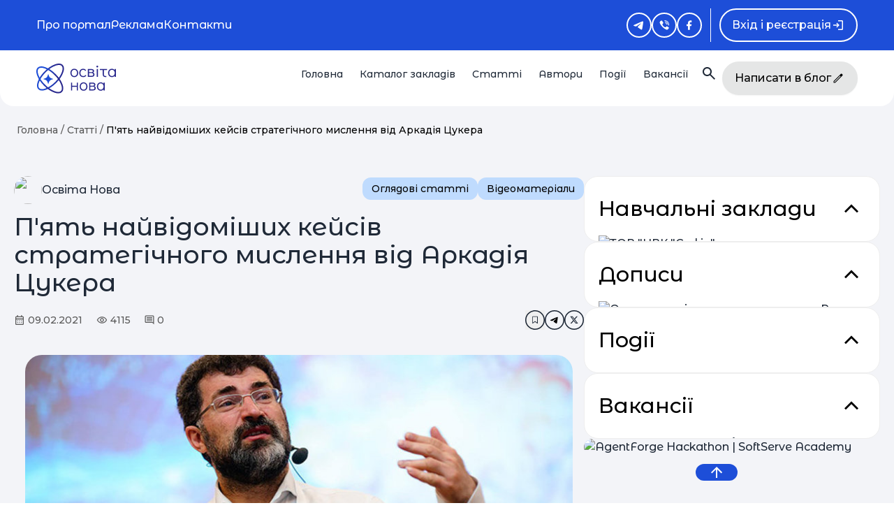

--- FILE ---
content_type: text/html; charset=utf-8
request_url: https://osvitanova.com.ua/posts/4676-piat-naividomishykh-keisiv-stratehichnoho-myslennia-vid-arkadiia-tsukera
body_size: 33068
content:
<!DOCTYPE html>
<html lang="uk">
  <head>
    <meta charset="UTF-8">
    <meta name="viewport" content="width=device-width, initial-scale=1.0">

    <script>
      Chartkick = {"language": "uk"};
    </script>

    <title>П&#39;ять найвідоміших кейсів стратегічного мислення від Аркадія Цукера</title>
<meta name="description" content="Про таксі, гардеробницю та тимчасові труднощі">
<meta property="og:image" content="https://osvitanova.com.ua/system/posts/photos/000/004/676/original/data?1612854143">
<meta property="og:image:alt" content="П&#39;ять найвідоміших кейсів стратегічного мислення від Аркадія Цукера ">
<meta property="og:title" content="П&#39;ять найвідоміших кейсів стратегічного мислення від Аркадія Цукера ">
<meta property="og:description" content="Про таксі, гардеробницю та тимчасові труднощі">
<meta property="og:url" content="https://osvitanova.com.ua/posts/4676-piat-naividomishykh-keisiv-stratehichnoho-myslennia-vid-arkadiia-tsukera">
<meta property="og:site" content="OsvitaNova.com.ua">
    <link rel="stylesheet" href="https://osvitanova.com.ua/assets/v2/application-61cceca124cf8168a7cc01a204f16c7e4a20d1c3005c3b8d57eeddc9243ecb0f.css" media="all" />
    <link rel="stylesheet" href="https://osvitanova.com.ua/assets/v2/swiper-bundle.min-fb28d412baac1d1a42b3e76bdc2a5e6a664bb711729dddb87fc3eefa36e23ac3.css" media="all" />
    <link rel="stylesheet" href="https://osvitanova.com.ua/assets/v2/datepicker.min-ecb2a9e7c14b2551b3bf5dbb6c3e660a0d6a27e733b6ea536e7c4c1be45896bb.css" media="all" />
    <link rel="stylesheet" href="https://osvitanova.com.ua/assets/tailwind-5ebc96e08d0ee488b4f92fd836f7ef7201fd2944047152f180f1cbe225a52679.css" data-turbo-track="reload" />
<link rel="stylesheet" href="https://osvitanova.com.ua/assets/inter-font-0d21224ce18b8ac865f6bb6493c93b9038c06ec9ba638a715b1ea974699c9a93.css" data-turbo-track="reload" />

    <script type="importmap" data-turbo-track="reload">{
  "imports": {
    "application": "https://osvitanova.com.ua/assets/application-a9bd089508e8ba873e3c28866873404984b9dcf268240ca1110cdf51b4bbbee5.js",
    "account": "https://osvitanova.com.ua/assets/account-8e476670f71396181b8876801c994b8d2d1ac8e53e2cc74812a50d151323c1e7.js",
    "@hotwired/stimulus": "https://osvitanova.com.ua/assets/stimulus.min-dd756b16504bd7657efe8eede9988246b638564780da3bbf4ebbd45e0d89739e.js",
    "@hotwired/stimulus-loading": "https://osvitanova.com.ua/assets/stimulus-loading-72c85420f9735aeea80144d2e5e57a9676adcb26dc858052a82ed24f5b96b554.js",
    "chartkick": "https://osvitanova.com.ua/assets/chartkick-e70665cbaf96878501333e5ddfb509f82568f8bdab212cfbd08b43dfcff35107.js",
    "Chart.bundle": "https://osvitanova.com.ua/assets/Chart.bundle-b420812443c03cca051bb9e11069b830a4807ba851f2270fe84f226cac136e7a.js",
    "twitter/bootstrap": "https://osvitanova.com.ua/assets/twitter/bootstrap-7f52e22b94964f13c9a9d4b012a3c1ba8f86e5583a7de3640fe997ab50dfdd13.js",
    "jquery": "https://osvitanova.com.ua/assets/jquery/jquery.min-806cb469c3b3bdb2be0087abfe2f18f7c2b227701bd7be8575c5439fb0f7f6e0.js",
    "jquery/lazyload": "https://osvitanova.com.ua/assets/jquery/plugins/lazyload.min-40cacf16e803984a13fa0a6aa9da7e0b33cb020103d86d7094fafc8b478d295e.js",
    "jquery/ujs": "https://osvitanova.com.ua/assets/jquery/plugins/ujs.min-60ef1524e8abea5976d213d3d2eef5679d7697a5bc393ac32242bca9bc64e8ee.js",
    "slick": "https://osvitanova.com.ua/assets/slick/slick.min-b13cc582a84b579c314bfc9073afcdc301eed41532b87ff21a7c3571f9643aab.js",
    "cropperjs": "https://osvitanova.com.ua/assets/cropper/cropperjs.min-4590d176bf961a8cdc9f68849c558f01aa36e4724bda647f330ec8e9c66250b2.js",
    "cropper/jquery-plugin": "https://osvitanova.com.ua/assets/cropper/jquery-plugin.min-a4cafbfdb70aca5895686d5c8f6e2b9287e37ffc4adf18c6babfb318f34fb084.js",
    "select2/full": "https://osvitanova.com.ua/assets/select2/full.min-de0e3b590e5df4ee1547b8e684c504d573fd1f471dc79fa0209de758e32b5267.js",
    "bootstrap-toggle": "https://osvitanova.com.ua/assets/bootstrap-toggle/index.min-e0cf669b03f76c92c97c1a062dae033823ab2da9ad133a53d25f3142be25d925.js",
    "js-cookie": "https://osvitanova.com.ua/assets/js-cookie/index.min-e46aa5fdba0e933c1433b774f876059a7da919ae1280e9c2c484333e99cf5ae6.js",
    "pace": "https://osvitanova.com.ua/assets/pace/pace.min-1d5915fbcaf10e44c736d6dbe3881b76efe5b2c7fd5aeb6c93a1252b2c772924.js",
    "cocoon": "https://osvitanova.com.ua/assets/cocoon/cocoon.min-a1ffebe8f326f353805c920d6e23cef54592ebb28c6ae4cf20d40a1dff34a1fc.js",
    "@hotwired/turbo-rails": "https://osvitanova.com.ua/assets/turbo.min-70f2c36137e9f22d4b3ebf7746d704f91dce686df579fb2dd06fe20114206430.js",
    "stimulus-textarea-autogrow": "https://osvitanova.com.ua/assets/stimulus-textarea-autogrow-1b5aaa4864850988bdbbff191e7e1659f7940599dae14b12ad219bc52c364d78.js",
    "@stimulus-components/character-counter": "https://osvitanova.com.ua/assets/@stimulus-components--character-counter-095a3ae4bc1f580d4ab4e782b86b729e2dd86b97571e0588712123df3d0630ad.js",
    "@stimulus-components/scroll-to": "https://osvitanova.com.ua/assets/@stimulus-components--scroll-to-829880e981a3c45eb946aa8c823e60652683d7543f5281906d2c3df2088d6620.js",
    "intl-tel-input": "https://osvitanova.com.ua/assets/intl_tel/intlTelInput-f55643926788ec46db70ff915667dc34ae5d8792303dba2e433e488566b7c48d.js",
    "intl-tel-input-utilities": "https://osvitanova.com.ua/assets/intl_tel/utils-789ec950db3f18a56561d66c3c29579ae9229b9d9625d33306a49eb829a7463d.js",
    "bootstrap-datepicker.uk": "https://osvitanova.com.ua/assets/locales/bootstrap-datepicker.uk.min-24045498c00aaebadc07bc3cb589a99c67d847ee9481029e42275dd32193fe63.js",
    "google-maps-api": "https://maps.googleapis.com/maps/api/js?key=AIzaSyBC9ji3InCiimqzVf3xznzTj59-Spn22GI&libraries=places&callback=initMap&language=uk",
    "swiper": "https://ga.jspm.io/npm:swiper@7.4.1/swiper.esm.js",
    "dom7": "https://ga.jspm.io/npm:dom7@4.0.4/dom7.esm.js",
    "ssr-window": "https://ga.jspm.io/npm:ssr-window@4.0.2/ssr-window.esm.js",
    "moment": "https://ga.jspm.io/npm:moment@2.29.2/moment.js",
    "vanillajs-datepicker": "https://ga.jspm.io/npm:vanillajs-datepicker@1.2.0/js/main.js",
    "@rails/request.js": "https://osvitanova.com.ua/assets/rails/request-9fe68c8d4f06285c761b3baefc8bb9e2e340d0db0afb7130a53fc8cca865afe6.js",
    "controllers/admin_characters_counter_controller": "https://osvitanova.com.ua/assets/controllers/admin_characters_counter_controller-89dd9d88deeab9f43efb0e0bdf421928e406ad2923409106e37481d70ed7ccc4.js",
    "controllers/application": "https://osvitanova.com.ua/assets/controllers/application-44e5edd38372876617b8ba873a82d48737d4c089e5180f706bdea0bb7b6370be.js",
    "controllers/auth-modal_controller": "https://osvitanova.com.ua/assets/controllers/auth-modal_controller-e59d57a89b7cf8fc7a7ea2cbe7fbf1e7836d2e559a712e3f01bf8c6180532f92.js",
    "controllers/auto_submit_controller": "https://osvitanova.com.ua/assets/controllers/auto_submit_controller-ba6a4cf06d13e4065f59fdb1ec36ecabe672f616f0161528d27f795bfb51e7a6.js",
    "controllers/calendar_controller": "https://osvitanova.com.ua/assets/controllers/calendar_controller-051a8e61027d61af72791a55d2c8522620821b190fee42dc89c3bec4a09998cc.js",
    "controllers/carousel_controller": "https://osvitanova.com.ua/assets/controllers/carousel_controller-77b51887655bee1348d331241f57bb97fcce838244d8d2c90aaab06a42dabe6e.js",
    "controllers/character_counter_controller": "https://osvitanova.com.ua/assets/controllers/character_counter_controller-af8ce6f3f276d6f8bec1f129ae75fdf6a1cf5fb1ab0b765ac4a6741290f9e411.js",
    "controllers/characters_counter_controller": "https://osvitanova.com.ua/assets/controllers/characters_counter_controller-178bf5d637c94f239cd6e50b8b48dce47ad6c2906c6ed2cc06a152292a7df6cb.js",
    "controllers/dropdown_controller": "https://osvitanova.com.ua/assets/controllers/dropdown_controller-6be3c09230b38b941f491176cb015a0c88f56730e641d06bf83fdb8bce98eeaa.js",
    "controllers/event_dates_controller": "https://osvitanova.com.ua/assets/controllers/event_dates_controller-d8289f277b093830ad13edce8a8a452277176d82b42df1d4fb0409a8d7868a8e.js",
    "controllers/facebook_sdk_parser_controller": "https://osvitanova.com.ua/assets/controllers/facebook_sdk_parser_controller-2bc5c53dedd14ff6b58aa2370753b021efa8030c96fc5d6b5b303fae9f289138.js",
    "controllers/filters_drawer_controller": "https://osvitanova.com.ua/assets/controllers/filters_drawer_controller-eeccbaf25bb2dfc91ba33054a3618eb3533f3ea0195307474d44338847de0520.js",
    "controllers/flash_controller": "https://osvitanova.com.ua/assets/controllers/flash_controller-234074c203b90443386d40bdf0142d8918ea29fe21b8ec24b140d1d65f3e4788.js",
    "controllers/image_cropper_controller": "https://osvitanova.com.ua/assets/controllers/image_cropper_controller-f4ae8cf9d4e963ca7bb4a7e21bfb1e3c17aeaa4682fe9c3838a046b9bfe1b081.js",
    "controllers": "https://osvitanova.com.ua/assets/controllers/index-d92597c94be3b5a5adba9c0f17fb1601585e59e54ed1e242cd99ce6f935198e5.js",
    "controllers/map_controller": "https://osvitanova.com.ua/assets/controllers/map_controller-0268257208adfb470cdb59df10358978da5738757e28a5535b76feaa92fe4c9e.js",
    "controllers/map_modal_controller": "https://osvitanova.com.ua/assets/controllers/map_modal_controller-ee61db38e1188a6cbca6dcd317f9f9a45fdc7102e46586dd6d376b9362928d3c.js",
    "controllers/modal_clear_controller": "https://osvitanova.com.ua/assets/controllers/modal_clear_controller-7692e5bd4c340f81821c11d407b9041a969a17225b7f173de19b81dc80b26fc4.js",
    "controllers/more_less_controller": "https://osvitanova.com.ua/assets/controllers/more_less_controller-6f9ec0b67467647cbd5a64c8ac27476c73730101fb46b26f1af62db437cb980a.js",
    "controllers/online_event_controller": "https://osvitanova.com.ua/assets/controllers/online_event_controller-fdd0a0cd85b89271b27c96fee7d23db65f269f5554b24af6d3d37ac26580efa8.js",
    "controllers/places_controller": "https://osvitanova.com.ua/assets/controllers/places_controller-38611024bacbb4cdbe4073fa9ea083ad01ac6984a97ace5db1c0596aa11b395f.js",
    "controllers/providers_controller": "https://osvitanova.com.ua/assets/controllers/providers_controller-263a3fd455d53c4e5c9a048f4701e362be5a56ada1a33e30389d12e2ee26d02e.js",
    "controllers/responsive_filters_controller": "https://osvitanova.com.ua/assets/controllers/responsive_filters_controller-d1792dc57fde1693fe591c138caa0c00ef2845fa4013640ec267e48302c77b35.js",
    "controllers/scroll_to_controller": "https://osvitanova.com.ua/assets/controllers/scroll_to_controller-b4f996401afe1ea5772eb95560db2b557fd6ba2319cfb5e38dca11a41626a33a.js",
    "controllers/search_carousel_controller": "https://osvitanova.com.ua/assets/controllers/search_carousel_controller-7b1fd7e402735de0189884f10e7fd20cd973c9a261f013d5f10b58d89b9f7691.js",
    "controllers/search_input_controller": "https://osvitanova.com.ua/assets/controllers/search_input_controller-a37ae11c593f4473ffe6be9609f88a0427b1e96a79c91733b911cd47a6fe2b25.js",
    "controllers/share_menu_controller": "https://osvitanova.com.ua/assets/controllers/share_menu_controller-7b55b8f7dbe1caae058b97b889e198df9642a201ca099d25db47ad9a86c96f74.js",
    "controllers/sort_controller": "https://osvitanova.com.ua/assets/controllers/sort_controller-d500c4b280851571bf9eb60592de97fb8554370ed48ca8b8cec4378e42931b25.js",
    "controllers/sticky_sidebar_controller": "https://osvitanova.com.ua/assets/controllers/sticky_sidebar_controller-19aa06551c44f67cc523a571efcf25e1306daa7f3a01b45d87df0aa5a18fdaad.js",
    "controllers/textarea_autogrow_controller": "https://osvitanova.com.ua/assets/controllers/textarea_autogrow_controller-9894f49b844a4cd017f6bf1c1b9cb486f1bc4db5bbd479ac3d8e55797b77f69c.js",
    "controllers/truncate_with_tail_controller": "https://osvitanova.com.ua/assets/controllers/truncate_with_tail_controller-7a9f51b4b7e7f32c078d47700f43d193cb87af6883149d5026959d378396a3b3.js",
    "controllers/widget_controller": "https://osvitanova.com.ua/assets/controllers/widget_controller-701b6da1de42e20c8922c546d0c9508f15255be53a133ec3b19444a59f465a35.js",
    "custom/banner": "https://osvitanova.com.ua/assets/custom/regular/banner-a65325f85f795699c342c94137ce577283f119ea6675867265ce7a2e05142695.js",
    "custom/calendar": "https://osvitanova.com.ua/assets/custom/regular/calendar-f622562a05d493ca2985a128097a39ffbf3e5795da567319916279e4ae296744.js",
    "custom/custom_slider": "https://osvitanova.com.ua/assets/custom/regular/custom_slider-cf1eb838904c36bb810dfc5cb42d6735de0233146c67c4e47635d17e649147d0.js",
    "custom/fb_page_modal": "https://osvitanova.com.ua/assets/custom/regular/fb_page_modal-5200f6c16ffb81cf136bdfaca340fdbc861e329010fa08ad7150bb0807951d80.js",
    "custom/header": "https://osvitanova.com.ua/assets/custom/regular/header-7f039b7cc83ce49e995e46a9d87348f6a9b2039afac4c5c3d8da296f241946c1.js",
    "custom/image_cropper": "https://osvitanova.com.ua/assets/custom/regular/image_cropper-e6125eb358bdfbfa6ce3f77b374045b4b963608c21d7ea73da341c931ff86f83.js",
    "custom/init_ckeditor": "https://osvitanova.com.ua/assets/custom/regular/init_ckeditor-d1d2a1ca36efae642c3ea796c7a44850b152ef1aea815ecbebf64c466a46217a.js",
    "custom/modals": "https://osvitanova.com.ua/assets/custom/regular/modals-5ad90358fe99a6788c401d057a46ee850150f97ea71da67eccf12c3967d689ab.js",
    "custom/searches": "https://osvitanova.com.ua/assets/custom/regular/searches-efd342671af49f26d4ffc1541bd947af53abc6e5c123210ca04543fbf60888b1.js",
    "pages/profiles/show": "https://osvitanova.com.ua/assets/custom/pages/profiles/show-56cfb1baa8610978a2abc28092087d00b2813a84923905eecf1336f8af96f6b8.js",
    "pages/providers/carousel": "https://osvitanova.com.ua/assets/custom/pages/providers/carousel-ae1fe49af6bb40b9ebbc87b014ec34af4a9040e6636bbec3a770c07aa19be95f.js",
    "pages/shared/events_widget": "https://osvitanova.com.ua/assets/custom/pages/shared/events_widget-f2432e598ebbb8d3e989b78e42f94f43e549a7914be17887565524a085ec8f73.js",
    "pages/shared/init_googl_maps_callback": "https://osvitanova.com.ua/assets/custom/pages/shared/init_googl_maps_callback-03fd7c9502cafdfe661f74684f463ff397a6eed876ed28805fc9153c0320f837.js",
    "pages/shared/kid_fields": "https://osvitanova.com.ua/assets/custom/pages/shared/kid_fields-359c5cf450935c206ec9c29a38e4714ce114c6bf9ed3dcfeb256710b6882fb00.js",
    "pages/shared/lib/google_maps": "https://osvitanova.com.ua/assets/custom/pages/shared/lib/google_maps-11355776a2d8f2947fe294ebcd291ac4d77c3e4decdc4355c23a9920097b9d8e.js",
    "pages/shared/posts_widget": "https://osvitanova.com.ua/assets/custom/pages/shared/posts_widget-71b26a6965dc64320c8a64ea9fdfa083550852844543f80c22652730a13b8e7f.js",
    "pages/shared/providers_widget": "https://osvitanova.com.ua/assets/custom/pages/shared/providers_widget-7da21c0d6e02ba07cbc4df8d423a6aed1d6d7c4fbcc7c333fe2a106f8639b004.js",
    "pages/users/form": "https://osvitanova.com.ua/assets/custom/pages/users/form-79022c72b2e9dd4b1cc0099616be76be107c9e4070ac28ec4c182ab767797343.js",
    "config/ckeditor": "https://osvitanova.com.ua/assets/config/ckeditor-d116c1917906603e31127ed082645d87cd7651c56ee25aa22a740f55a7bb771c.js"
  }
}</script>
<link rel="modulepreload" href="https://osvitanova.com.ua/assets/application-a9bd089508e8ba873e3c28866873404984b9dcf268240ca1110cdf51b4bbbee5.js">
<link rel="modulepreload" href="https://osvitanova.com.ua/assets/account-8e476670f71396181b8876801c994b8d2d1ac8e53e2cc74812a50d151323c1e7.js">
<link rel="modulepreload" href="https://osvitanova.com.ua/assets/stimulus.min-dd756b16504bd7657efe8eede9988246b638564780da3bbf4ebbd45e0d89739e.js">
<link rel="modulepreload" href="https://osvitanova.com.ua/assets/stimulus-loading-72c85420f9735aeea80144d2e5e57a9676adcb26dc858052a82ed24f5b96b554.js">
<link rel="modulepreload" href="https://osvitanova.com.ua/assets/chartkick-e70665cbaf96878501333e5ddfb509f82568f8bdab212cfbd08b43dfcff35107.js">
<link rel="modulepreload" href="https://osvitanova.com.ua/assets/Chart.bundle-b420812443c03cca051bb9e11069b830a4807ba851f2270fe84f226cac136e7a.js">
<link rel="modulepreload" href="https://osvitanova.com.ua/assets/twitter/bootstrap-7f52e22b94964f13c9a9d4b012a3c1ba8f86e5583a7de3640fe997ab50dfdd13.js">
<link rel="modulepreload" href="https://osvitanova.com.ua/assets/jquery/jquery.min-806cb469c3b3bdb2be0087abfe2f18f7c2b227701bd7be8575c5439fb0f7f6e0.js">
<link rel="modulepreload" href="https://osvitanova.com.ua/assets/jquery/plugins/lazyload.min-40cacf16e803984a13fa0a6aa9da7e0b33cb020103d86d7094fafc8b478d295e.js">
<link rel="modulepreload" href="https://osvitanova.com.ua/assets/jquery/plugins/ujs.min-60ef1524e8abea5976d213d3d2eef5679d7697a5bc393ac32242bca9bc64e8ee.js">
<link rel="modulepreload" href="https://osvitanova.com.ua/assets/slick/slick.min-b13cc582a84b579c314bfc9073afcdc301eed41532b87ff21a7c3571f9643aab.js">
<link rel="modulepreload" href="https://osvitanova.com.ua/assets/cropper/cropperjs.min-4590d176bf961a8cdc9f68849c558f01aa36e4724bda647f330ec8e9c66250b2.js">
<link rel="modulepreload" href="https://osvitanova.com.ua/assets/cropper/jquery-plugin.min-a4cafbfdb70aca5895686d5c8f6e2b9287e37ffc4adf18c6babfb318f34fb084.js">
<link rel="modulepreload" href="https://osvitanova.com.ua/assets/select2/full.min-de0e3b590e5df4ee1547b8e684c504d573fd1f471dc79fa0209de758e32b5267.js">
<link rel="modulepreload" href="https://osvitanova.com.ua/assets/bootstrap-toggle/index.min-e0cf669b03f76c92c97c1a062dae033823ab2da9ad133a53d25f3142be25d925.js">
<link rel="modulepreload" href="https://osvitanova.com.ua/assets/js-cookie/index.min-e46aa5fdba0e933c1433b774f876059a7da919ae1280e9c2c484333e99cf5ae6.js">
<link rel="modulepreload" href="https://osvitanova.com.ua/assets/pace/pace.min-1d5915fbcaf10e44c736d6dbe3881b76efe5b2c7fd5aeb6c93a1252b2c772924.js">
<link rel="modulepreload" href="https://osvitanova.com.ua/assets/cocoon/cocoon.min-a1ffebe8f326f353805c920d6e23cef54592ebb28c6ae4cf20d40a1dff34a1fc.js">
<link rel="modulepreload" href="https://osvitanova.com.ua/assets/turbo.min-70f2c36137e9f22d4b3ebf7746d704f91dce686df579fb2dd06fe20114206430.js">
<link rel="modulepreload" href="https://osvitanova.com.ua/assets/stimulus-textarea-autogrow-1b5aaa4864850988bdbbff191e7e1659f7940599dae14b12ad219bc52c364d78.js">
<link rel="modulepreload" href="https://osvitanova.com.ua/assets/@stimulus-components--character-counter-095a3ae4bc1f580d4ab4e782b86b729e2dd86b97571e0588712123df3d0630ad.js">
<link rel="modulepreload" href="https://osvitanova.com.ua/assets/@stimulus-components--scroll-to-829880e981a3c45eb946aa8c823e60652683d7543f5281906d2c3df2088d6620.js">
<link rel="modulepreload" href="https://osvitanova.com.ua/assets/intl_tel/intlTelInput-f55643926788ec46db70ff915667dc34ae5d8792303dba2e433e488566b7c48d.js">
<link rel="modulepreload" href="https://osvitanova.com.ua/assets/intl_tel/utils-789ec950db3f18a56561d66c3c29579ae9229b9d9625d33306a49eb829a7463d.js">
<link rel="modulepreload" href="https://osvitanova.com.ua/assets/locales/bootstrap-datepicker.uk.min-24045498c00aaebadc07bc3cb589a99c67d847ee9481029e42275dd32193fe63.js">
<link rel="modulepreload" href="https://maps.googleapis.com/maps/api/js?key=AIzaSyBC9ji3InCiimqzVf3xznzTj59-Spn22GI&amp;libraries=places&amp;callback=initMap&amp;language=uk">
<link rel="modulepreload" href="https://ga.jspm.io/npm:swiper@7.4.1/swiper.esm.js">
<link rel="modulepreload" href="https://ga.jspm.io/npm:dom7@4.0.4/dom7.esm.js">
<link rel="modulepreload" href="https://ga.jspm.io/npm:ssr-window@4.0.2/ssr-window.esm.js">
<link rel="modulepreload" href="https://ga.jspm.io/npm:moment@2.29.2/moment.js">
<link rel="modulepreload" href="https://ga.jspm.io/npm:vanillajs-datepicker@1.2.0/js/main.js">
<link rel="modulepreload" href="https://osvitanova.com.ua/assets/rails/request-9fe68c8d4f06285c761b3baefc8bb9e2e340d0db0afb7130a53fc8cca865afe6.js">
<link rel="modulepreload" href="https://osvitanova.com.ua/assets/controllers/admin_characters_counter_controller-89dd9d88deeab9f43efb0e0bdf421928e406ad2923409106e37481d70ed7ccc4.js">
<link rel="modulepreload" href="https://osvitanova.com.ua/assets/controllers/application-44e5edd38372876617b8ba873a82d48737d4c089e5180f706bdea0bb7b6370be.js">
<link rel="modulepreload" href="https://osvitanova.com.ua/assets/controllers/auth-modal_controller-e59d57a89b7cf8fc7a7ea2cbe7fbf1e7836d2e559a712e3f01bf8c6180532f92.js">
<link rel="modulepreload" href="https://osvitanova.com.ua/assets/controllers/auto_submit_controller-ba6a4cf06d13e4065f59fdb1ec36ecabe672f616f0161528d27f795bfb51e7a6.js">
<link rel="modulepreload" href="https://osvitanova.com.ua/assets/controllers/calendar_controller-051a8e61027d61af72791a55d2c8522620821b190fee42dc89c3bec4a09998cc.js">
<link rel="modulepreload" href="https://osvitanova.com.ua/assets/controllers/carousel_controller-77b51887655bee1348d331241f57bb97fcce838244d8d2c90aaab06a42dabe6e.js">
<link rel="modulepreload" href="https://osvitanova.com.ua/assets/controllers/character_counter_controller-af8ce6f3f276d6f8bec1f129ae75fdf6a1cf5fb1ab0b765ac4a6741290f9e411.js">
<link rel="modulepreload" href="https://osvitanova.com.ua/assets/controllers/characters_counter_controller-178bf5d637c94f239cd6e50b8b48dce47ad6c2906c6ed2cc06a152292a7df6cb.js">
<link rel="modulepreload" href="https://osvitanova.com.ua/assets/controllers/dropdown_controller-6be3c09230b38b941f491176cb015a0c88f56730e641d06bf83fdb8bce98eeaa.js">
<link rel="modulepreload" href="https://osvitanova.com.ua/assets/controllers/event_dates_controller-d8289f277b093830ad13edce8a8a452277176d82b42df1d4fb0409a8d7868a8e.js">
<link rel="modulepreload" href="https://osvitanova.com.ua/assets/controllers/facebook_sdk_parser_controller-2bc5c53dedd14ff6b58aa2370753b021efa8030c96fc5d6b5b303fae9f289138.js">
<link rel="modulepreload" href="https://osvitanova.com.ua/assets/controllers/filters_drawer_controller-eeccbaf25bb2dfc91ba33054a3618eb3533f3ea0195307474d44338847de0520.js">
<link rel="modulepreload" href="https://osvitanova.com.ua/assets/controllers/flash_controller-234074c203b90443386d40bdf0142d8918ea29fe21b8ec24b140d1d65f3e4788.js">
<link rel="modulepreload" href="https://osvitanova.com.ua/assets/controllers/image_cropper_controller-f4ae8cf9d4e963ca7bb4a7e21bfb1e3c17aeaa4682fe9c3838a046b9bfe1b081.js">
<link rel="modulepreload" href="https://osvitanova.com.ua/assets/controllers/index-d92597c94be3b5a5adba9c0f17fb1601585e59e54ed1e242cd99ce6f935198e5.js">
<link rel="modulepreload" href="https://osvitanova.com.ua/assets/controllers/map_controller-0268257208adfb470cdb59df10358978da5738757e28a5535b76feaa92fe4c9e.js">
<link rel="modulepreload" href="https://osvitanova.com.ua/assets/controllers/map_modal_controller-ee61db38e1188a6cbca6dcd317f9f9a45fdc7102e46586dd6d376b9362928d3c.js">
<link rel="modulepreload" href="https://osvitanova.com.ua/assets/controllers/modal_clear_controller-7692e5bd4c340f81821c11d407b9041a969a17225b7f173de19b81dc80b26fc4.js">
<link rel="modulepreload" href="https://osvitanova.com.ua/assets/controllers/more_less_controller-6f9ec0b67467647cbd5a64c8ac27476c73730101fb46b26f1af62db437cb980a.js">
<link rel="modulepreload" href="https://osvitanova.com.ua/assets/controllers/online_event_controller-fdd0a0cd85b89271b27c96fee7d23db65f269f5554b24af6d3d37ac26580efa8.js">
<link rel="modulepreload" href="https://osvitanova.com.ua/assets/controllers/places_controller-38611024bacbb4cdbe4073fa9ea083ad01ac6984a97ace5db1c0596aa11b395f.js">
<link rel="modulepreload" href="https://osvitanova.com.ua/assets/controllers/providers_controller-263a3fd455d53c4e5c9a048f4701e362be5a56ada1a33e30389d12e2ee26d02e.js">
<link rel="modulepreload" href="https://osvitanova.com.ua/assets/controllers/responsive_filters_controller-d1792dc57fde1693fe591c138caa0c00ef2845fa4013640ec267e48302c77b35.js">
<link rel="modulepreload" href="https://osvitanova.com.ua/assets/controllers/scroll_to_controller-b4f996401afe1ea5772eb95560db2b557fd6ba2319cfb5e38dca11a41626a33a.js">
<link rel="modulepreload" href="https://osvitanova.com.ua/assets/controllers/search_carousel_controller-7b1fd7e402735de0189884f10e7fd20cd973c9a261f013d5f10b58d89b9f7691.js">
<link rel="modulepreload" href="https://osvitanova.com.ua/assets/controllers/search_input_controller-a37ae11c593f4473ffe6be9609f88a0427b1e96a79c91733b911cd47a6fe2b25.js">
<link rel="modulepreload" href="https://osvitanova.com.ua/assets/controllers/share_menu_controller-7b55b8f7dbe1caae058b97b889e198df9642a201ca099d25db47ad9a86c96f74.js">
<link rel="modulepreload" href="https://osvitanova.com.ua/assets/controllers/sort_controller-d500c4b280851571bf9eb60592de97fb8554370ed48ca8b8cec4378e42931b25.js">
<link rel="modulepreload" href="https://osvitanova.com.ua/assets/controllers/sticky_sidebar_controller-19aa06551c44f67cc523a571efcf25e1306daa7f3a01b45d87df0aa5a18fdaad.js">
<link rel="modulepreload" href="https://osvitanova.com.ua/assets/controllers/textarea_autogrow_controller-9894f49b844a4cd017f6bf1c1b9cb486f1bc4db5bbd479ac3d8e55797b77f69c.js">
<link rel="modulepreload" href="https://osvitanova.com.ua/assets/controllers/truncate_with_tail_controller-7a9f51b4b7e7f32c078d47700f43d193cb87af6883149d5026959d378396a3b3.js">
<link rel="modulepreload" href="https://osvitanova.com.ua/assets/controllers/widget_controller-701b6da1de42e20c8922c546d0c9508f15255be53a133ec3b19444a59f465a35.js">
<link rel="modulepreload" href="https://osvitanova.com.ua/assets/custom/regular/banner-a65325f85f795699c342c94137ce577283f119ea6675867265ce7a2e05142695.js">
<link rel="modulepreload" href="https://osvitanova.com.ua/assets/custom/regular/calendar-f622562a05d493ca2985a128097a39ffbf3e5795da567319916279e4ae296744.js">
<link rel="modulepreload" href="https://osvitanova.com.ua/assets/custom/regular/custom_slider-cf1eb838904c36bb810dfc5cb42d6735de0233146c67c4e47635d17e649147d0.js">
<link rel="modulepreload" href="https://osvitanova.com.ua/assets/custom/regular/fb_page_modal-5200f6c16ffb81cf136bdfaca340fdbc861e329010fa08ad7150bb0807951d80.js">
<link rel="modulepreload" href="https://osvitanova.com.ua/assets/custom/regular/header-7f039b7cc83ce49e995e46a9d87348f6a9b2039afac4c5c3d8da296f241946c1.js">
<link rel="modulepreload" href="https://osvitanova.com.ua/assets/custom/regular/image_cropper-e6125eb358bdfbfa6ce3f77b374045b4b963608c21d7ea73da341c931ff86f83.js">
<link rel="modulepreload" href="https://osvitanova.com.ua/assets/custom/regular/init_ckeditor-d1d2a1ca36efae642c3ea796c7a44850b152ef1aea815ecbebf64c466a46217a.js">
<link rel="modulepreload" href="https://osvitanova.com.ua/assets/custom/regular/modals-5ad90358fe99a6788c401d057a46ee850150f97ea71da67eccf12c3967d689ab.js">
<link rel="modulepreload" href="https://osvitanova.com.ua/assets/custom/regular/searches-efd342671af49f26d4ffc1541bd947af53abc6e5c123210ca04543fbf60888b1.js">
<link rel="modulepreload" href="https://osvitanova.com.ua/assets/config/ckeditor-d116c1917906603e31127ed082645d87cd7651c56ee25aa22a740f55a7bb771c.js">
<script type="module">import "application"</script>

    <meta name="csrf-param" content="authenticity_token" />
<meta name="csrf-token" content="71EO-7tQRuCnYrJ7M6ZdOMUyaI1QhGZfIjVHPiF0g-cL7WRVaBf5rnPCnUgDR0Jd-5R-7VZA2ULq0cGi2NOh8A" />

    
    
    

      <link rel="apple-touch-icon" sizes="57x57" href="/apple-icon-on-57x57.png">
<link rel="apple-touch-icon" sizes="60x60" href="/apple-icon-on-60x60.png">
<link rel="apple-touch-icon" sizes="72x72" href="/apple-icon-on-72x72.png">
<link rel="apple-touch-icon" sizes="76x76" href="/apple-icon-on-76x76.png">
<link rel="apple-touch-icon" sizes="114x114" href="/apple-icon-on-114x114.png">
<link rel="apple-touch-icon" sizes="120x120" href="/apple-icon-on-120x120.png">
<link rel="apple-touch-icon" sizes="144x144" href="/apple-icon-on-144x144.png">
<link rel="apple-touch-icon" sizes="152x152" href="/apple-icon-on-152x152.png">
<link rel="apple-touch-icon" sizes="180x180" href="/apple-icon-on-180x180.png">
<link rel="icon" type="image/png" sizes="192x192" href="/android-icon-on-192x192.png">
<link rel="icon" type="image/png" sizes="32x32" href="/favicon-on-32x32.png">
<link rel="icon" type="image/png" sizes="96x96" href="/favicon-on-96x96.png">
<link rel="icon" type="image/png" sizes="16x16" href="/favicon-on-16x16.png">
<link rel="manifest" href="/manifest.json">
<meta name="msapplication-TileColor" content="#ffffff">
<meta name="msapplication-TileImage" content="/ms-icon-144x144.png">
<meta name="theme-color" content="#ffffff">


    <link rel="alternate" type="application/atom+xml" title="Альтернативна освіта в Україні | Останні публікації" href="https://osvitanova.com.ua/feed.atom" />
    <link rel="alternate" type="application/rss+xml" title="RSS" href="https://osvitanova.com.ua/feed.rss.rss" />

        <script src="https://cdn.onesignal.com/sdks/OneSignalSDK.js" async='async'></script>
<script>
  var OneSignal = window.OneSignal || [];
  OneSignal.push(["init", {
    //appId: "54082bb7-9dd1-453c-bf6a-5eb23d43166c",
    appId: "255e4927-9355-4255-89fa-b5a84700414e",
    autoRegister: true, /* Set to true to automatically prompt visitors */
    subdomainName: 'osvitanova-com-ua',
    /*
    subdomainName: Use the value you entered in step 1.4: http://imgur.com/a/f6hqN
    */
    httpPermissionRequest: {
      enable: true
    },
    notifyButton: {
      enable: false /* Set to false to hide */
    },
    promptOptions: {
      siteName: 'Альтернативна освіта в Україні',
      actionMessage: "Ми хотіли б вам надсилати повідомлення про останні новини та оновлення.",
      exampleNotificationTitleDesktop: "Дуже цікава новина",
      exampleNotificationMessageDesktop: "Тут буде короткий опис новини",
      exampleNotificationTitleMobile: "Дуже цікава новина",
      exampleNotificationMessageMobile: "Тут буде короткий опис новини",
      acceptButtonText: 'Дозволити',
      cancelButtonText: 'Відмінити'
    }
  }]);
</script>

          <!-- Hotjar Tracking Code for https://osvitanova.com.ua/ -->
<script>
  (function(h,o,t,j,a,r){
      h.hj=h.hj||function(){(h.hj.q=h.hj.q||[]).push(arguments)};
      h._hjSettings={hjid:3530058,hjsv:6};
      a=o.getElementsByTagName('head')[0];
      r=o.createElement('script');r.async=1;
      r.src=t+h._hjSettings.hjid+j+h._hjSettings.hjsv;
      a.appendChild(r);
  })(window,document,'https://static.hotjar.com/c/hotjar-','.js?sv=');
</script>

        <!-- Google tag (gtag.js) -->
<script async src="https://www.googletagmanager.com/gtag/js?id=G-ZNCHYQZ0Z6"></script>
<script>
  window.dataLayer = window.dataLayer || [];
  function gtag(){dataLayer.push(arguments);}
  gtag('js', new Date());

  gtag('config', 'G-ZNCHYQZ0Z6');
</script>


    <!-- Google Tag Manager -->
<script>(function(w,d,s,l,i){w[l]=w[l]||[];w[l].push({'gtm.start':
new Date().getTime(),event:'gtm.js'});var f=d.getElementsByTagName(s)[0],
j=d.createElement(s),dl=l!='dataLayer'?'&l='+l:'';j.async=true;j.src=
'https://www.googletagmanager.com/gtm.js?id='+i+dl;f.parentNode.insertBefore(j,f);
})(window,document,'script','dataLayer','GTM-TV34H77');</script>
<!-- End Google Tag Manager -->

<meta name="facebook-domain-verification" content="l1o914qf6kmpqp3vep7dy2ujf4widw" />

<meta name="verify-admitad" content="a5a1c7f04b" />
<script data-ad-client="ca-pub-6667861402778834" async src="https://pagead2.googlesyndication.com/pagead/js/adsbygoogle.js"></script>

<!-- Load Facebook SDK for JavaScript -->


  </head>
  <body data-namespace="v2">
    <!-- Google Tag Manager (noscript) -->
<noscript><iframe src="https://www.googletagmanager.com/ns.html?id=GTM-TV34H77"
height="0" width="0" style="display:none;visibility:hidden"></iframe></noscript>
<!-- End Google Tag Manager (noscript) -->

<!-- <script src="//static-login.sendpulse.com/apps/fc3/build/loader.js" sp-form-id="c66db54477d413359aee21e6213ad13fc0678e33404d7d58ab80b4670c80d1d2"></script> -->

<script src="//web.webformscr.com/apps/fc3/build/loader.js" sp-form-id="cadbcd3aec03f9cef75f556da7c84db670e0e229413b98855f6cac6996f5f0fb"></script>


<!-- Subscription Form -->
 <style >.sp-force-hide { display: none;}.sp-form[sp-id="168571"] { display: block; background: #ffffff; padding: 5px; width: 390px; max-width: 100%; border-radius: 17px; -moz-border-radius: 17px; -webkit-border-radius: 17px; border-color: #dddddd; border-style: solid; border-width: 1px; font-family: Arial, "Helvetica Neue", sans-serif; background-repeat: no-repeat; background-position: center; background-size: auto;}.sp-form[sp-id="168571"] input[type="checkbox"] { display: inline-block; opacity: 1; visibility: visible;}.sp-form[sp-id="168571"] .sp-form-fields-wrapper { margin: 0 auto; width: 380px;}.sp-form[sp-id="168571"] .sp-form-control { background: #ffffff; border-color: #cccccc; border-style: solid; border-width: 1px; font-size: 15px; padding-left: 8.75px; padding-right: 8.75px; border-radius: 4px; -moz-border-radius: 4px; -webkit-border-radius: 4px; height: 35px; width: 100%;}.sp-form[sp-id="168571"] .sp-field label { color: #444444; font-size: 13px; font-style: normal; font-weight: bold;}.sp-form[sp-id="168571"] .sp-button-messengers { border-radius: 4px; -moz-border-radius: 4px; -webkit-border-radius: 4px;}.sp-form[sp-id="168571"] .sp-button { border-radius: 4px; -moz-border-radius: 4px; -webkit-border-radius: 4px; background-color: #0089bf; color: #ffffff; width: auto; font-weight: bold;}.sp-form[sp-id="168571"] .sp-button-container { text-align: left;}</style><div class="sp-form-outer sp-fixed-outer sp-force-hide"><div id="sp-form-168571" sp-id="168571" sp-hash="cadbcd3aec03f9cef75f556da7c84db670e0e229413b98855f6cac6996f5f0fb" sp-lang="ua" class="sp-form sp-form-regular sp-form-fixed sp-form-fixed__bottom-right sp-form-horizontal" sp-show-options="%7B%22satellite%22%3Afalse%2C%22maDomain%22%3A%22login.sendpulse.com%22%2C%22formsDomain%22%3A%22forms.sendpulse.com%22%2C%22condition%22%3A%22onScroll%22%2C%22scrollTo%22%3A100%2C%22delay%22%3A0%2C%22repeat%22%3A0%2C%22background%22%3A%22rgba(0%2C%200%2C%200%2C%200.5)%22%2C%22position%22%3A%22bottom-right%22%2C%22animation%22%3A%22%22%2C%22hideOnMobile%22%3Atrue%2C%22urlFilter%22%3Afalse%2C%22urlFilterConditions%22%3A%5B%7B%22force%22%3A%22hide%22%2C%22clause%22%3A%22contains%22%2C%22token%22%3A%22%22%7D%2C%7B%22force%22%3A%22hide%22%2C%22clause%22%3A%22contains%22%2C%22token%22%3A%22%22%7D%5D%2C%22analytics%22%3A%7B%22ga%22%3A%7B%22eventLabel%22%3A%22%D0%A4%D0%BE%D1%80%D0%BC%D0%B0_%D0%BF_%D0%B4%D0%BF%D0%B8%D1%81%D0%BA%D0%B8_%D0%A0%D0%B0%D1%81%D1%81%D1%8B%D0%BB%D0%BA%D0%B0%22%2C%22send%22%3Atrue%7D%2C%22ym%22%3A%7B%22counterId%22%3Anull%2C%22eventLabel%22%3Anull%2C%22targetId%22%3Anull%2C%22send%22%3Afalse%7D%7D%2C%22utmEnable%22%3Afalse%7D"><div class="sp-form-fields-wrapper"><button class="sp-btn-close ">&nbsp;</button><div class="sp-message"><div></div></div><form novalidate="" class="sp-element-container ui-sortable ui-droppable "><div class="sp-field sp-field-full-width" sp-id="sp-7e7260b1-37b0-4316-9643-a8d8790c5195"><div style="font-family: inherit; line-height: 1.2;"><p>Раз на тиждень ми відправляємо для вас дайджест з найкращими публікаціями</p></div></div><div class="sp-field " sp-id="sp-f0d8e416-375c-4348-99f3-6e21c6466a52"><label class="sp-control-label"><span >Електронна пошта</span><strong >*</strong></label><input type="email" sp-type="email" name="sform[email]" class="sp-form-control " placeholder="username@gmail.com" sp-tips="%7B%22required%22%3A%22%D0%9E%D0%B1%D0%BE%D0%B2'%D1%8F%D0%B7%D0%BA%D0%BE%D0%B2%D0%B5%20%D0%BF%D0%BE%D0%BB%D0%B5%22%2C%22wrong%22%3A%22%D0%9D%D0%B5%D0%B2%D1%96%D1%80%D0%BD%D0%B0%20email-%D0%B0%D0%B4%D1%80%D0%B5%D1%81%D0%B0%22%7D" required="required"></div><div class="sp-field sp-button-container " sp-id="sp-b70ed866-dac9-491e-b793-7402ec694991"><button id="sp-b70ed866-dac9-491e-b793-7402ec694991" class="sp-button">Підписатися </button></div></form><div class="sp-link-wrapper sp-brandname__left "></div></div></div></div><script type="text/javascript" src="//web.webformscr.com/apps/fc3/build/default-handler.js?1609756717168"></script> 
<!-- /Subscription Form -->

    <header id="full-header">
  <div>
    
    <div id="sub-header">
  <div class="info-links">
  <a title="Про портал" href="/pages/pro-portal">Про портал</a>
  <a title="Реклама" href="/pages/adv">Реклама</a>
  <a title="Контакти" href="/pages/kontakty">Контакти</a>
</div>

  <div class="social-and-auth">
    <div class="social-links">
  <a title="Telegram" rel="nofollow noopener noreferrer" target="_blank" href="https://t.me/osvitanova">
    <svg xmlns="http://www.w3.org/2000/svg" width="16" height="16" viewBox="0 0 16 16" fill="none">
<path fill-rule="evenodd" clip-rule="evenodd" d="M0.962427 7.66592C4.72052 5.97245 7.2265 4.856 8.48037 4.31659C12.0604 2.77646 12.8043 2.50893 13.2892 2.50009C13.3959 2.49815 13.6343 2.52549 13.7887 2.65511C13.9192 2.76457 13.9551 2.91242 13.9722 3.0162C13.9894 3.11997 14.0108 3.35637 13.9938 3.54108C13.7998 5.6494 12.9603 10.7657 12.5332 13.1271C12.3525 14.1262 11.9967 14.4613 11.6522 14.4941C10.9036 14.5653 10.3351 13.9823 9.61007 13.4908C8.47546 12.7215 7.83448 12.2426 6.73315 11.492C5.46037 10.6245 6.28546 10.1477 7.01082 9.36849C7.20064 9.16457 10.4991 6.06151 10.5629 5.78001C10.5709 5.7448 10.5783 5.61357 10.503 5.54428C10.4276 5.47498 10.3163 5.49868 10.236 5.51753C10.1223 5.54424 8.3097 6.78334 4.7984 9.23483C4.28392 9.60023 3.81791 9.77826 3.40039 9.76893C2.9401 9.75865 2.05469 9.49976 1.39648 9.27846C0.589162 9.00704 -0.0524811 8.86353 0.00339163 8.40257C0.0324936 8.16247 0.352172 7.91692 0.962427 7.66592Z" fill="currentColor"></path>
</svg>

</a>  <a title="Viber" rel="nofollow noopener noreferrer" target="_blank" href="https://invite.viber.com/?g2=AQAsxNac19tIAkvcc2H6rKog9p5D79c2S2ZHfI3XWBXXDzPQCevCXLw5w8OskNB0">
    <svg xmlns="http://www.w3.org/2000/svg" width="16" height="16" viewBox="0 0 16 16" fill="none">
<path d="M11.7583 6.34978C11.7025 5.89531 11.5632 5.53846 11.3157 5.22238C10.9944 4.81537 10.5838 4.57165 9.97585 4.42707C9.57966 4.3307 9.4196 4.34177 9.27631 4.47298C9.14284 4.59591 9.11678 4.84236 9.21878 5.00195C9.2905 5.11778 9.37325 5.15928 9.60341 5.20456C9.90989 5.26109 10.1217 5.33446 10.3144 5.4449C10.7233 5.68161 10.9137 6.05204 10.9341 6.65173C10.9437 6.9333 10.9679 7.01987 11.066 7.11974C11.2478 7.3023 11.5714 7.26679 11.7087 7.04833C11.7591 6.96599 11.7668 6.93015 11.7721 6.73895C11.7756 6.62058 11.7705 6.44439 11.7583 6.34978Z" fill="currentColor"></path>
<path d="M13.3599 6.86221C13.2791 5.46984 12.7359 4.34961 11.7636 3.56144C11.2158 3.11857 10.5537 2.81404 9.82789 2.66594C9.56202 2.61297 9.07252 2.57003 8.98854 2.59459C8.90929 2.61733 8.79721 2.70335 8.74725 2.78114C8.69442 2.8655 8.68252 3.05384 8.72758 3.16279C8.80032 3.34491 8.93564 3.40926 9.31461 3.44249C9.89883 3.49373 10.5014 3.6995 10.9567 4.00413C11.4765 4.35097 11.8897 4.82537 12.157 5.38283C12.388 5.8618 12.53 6.55206 12.5261 7.17017C12.5248 7.39373 12.5592 7.51998 12.6489 7.61228C12.7843 7.75421 12.9816 7.78524 13.1557 7.69097C13.3487 7.58923 13.3939 7.41062 13.3599 6.86221Z" fill="currentColor"></path>
<path d="M15.1325 12.2243C15.1053 12.1447 15.0419 12.0219 14.9966 11.9514C14.7113 11.5195 13.1784 10.3168 12.413 9.92352C11.976 9.69847 11.6522 9.62346 11.4121 9.6939C11.154 9.76669 11.0181 9.88715 10.5856 10.426C10.4113 10.6419 10.2324 10.8443 10.1848 10.8761C10.0671 10.958 9.83613 11.0239 9.6731 11.0239C9.29495 11.0216 8.60885 10.7761 8.08124 10.4532C7.6714 10.2032 7.14609 9.75532 6.74301 9.31199C6.26747 8.79137 5.94371 8.33213 5.68781 7.81378C5.35723 7.14767 5.27344 6.74071 5.41155 6.44287C5.44552 6.36786 5.49082 6.28831 5.51117 6.26326C5.53157 6.24057 5.74443 6.06549 5.9799 5.87451C6.44185 5.50623 6.51656 5.42212 6.60261 5.16976C6.71129 4.84918 6.68188 4.52181 6.51431 4.19218C6.38523 3.94208 6.04784 3.39646 5.8033 3.04408C5.47949 2.58032 4.67337 1.5891 4.51258 1.45492C4.22275 1.21851 3.85143 1.17756 3.44154 1.33673C3.00908 1.50497 2.19841 2.15972 1.85195 2.61669C1.53947 3.03045 1.4195 3.32371 1.40136 3.7102C1.38553 4.02847 1.41269 4.16033 1.58025 4.56729C2.89132 7.75921 4.84771 10.3077 7.53554 12.3311C8.93944 13.3883 10.3954 14.1931 11.9058 14.7433C12.7866 15.0638 13.1693 15.0797 13.6199 14.816C13.8101 14.7023 14.2811 14.2181 14.5437 13.8657C14.9785 13.2791 15.1393 13.0086 15.1846 12.7926C15.2163 12.6449 15.1914 12.388 15.1325 12.2243Z" fill="currentColor"></path>
<path d="M14.9907 7.18199C14.9617 6.39438 14.8294 5.74836 14.5536 5.02809C14.2812 4.31959 14.0057 3.85726 13.4852 3.23193C12.9931 2.64562 12.6109 2.31085 12.0047 1.9382C11.159 1.41899 10.1297 1.0754 8.97629 0.930899C8.58293 0.880397 8.49394 0.884005 8.37327 0.964727C8.13941 1.11765 8.14253 1.49906 8.37712 1.64969C8.45478 1.6976 8.52369 1.71506 8.83833 1.75634C9.32134 1.82154 9.63192 1.88297 10.0005 1.98378C11.4456 2.37981 12.5569 3.18932 13.2999 4.39099C13.9217 5.3926 14.1798 6.39429 14.1431 7.6736C14.1304 8.1061 14.1396 8.18221 14.2056 8.28612C14.3319 8.47981 14.6649 8.51812 14.8358 8.3574C14.9421 8.25946 14.9621 8.18591 14.9831 7.81575C14.9931 7.62264 14.9953 7.33758 14.9907 7.18199Z" fill="currentColor"></path>
</svg>

</a>  <a title="Facebook" rel="nofollow noopener noreferrer" target="_blank" href="https://www.facebook.com/osvitanova">
    <svg xmlns="http://www.w3.org/2000/svg" width="16" height="16" viewBox="0 0 16 16" fill="none">
<path d="M11.3333 1.33331H9.33333C8.44927 1.33331 7.6014 1.6845 6.97633 2.30963C6.35119 2.93475 6 3.78259 6 4.66665V6.66665H4V9.33331H6V14.6666H8.66667V9.33331H10.6667L11.3333 6.66665H8.66667V4.66665C8.66667 4.48983 8.73693 4.32027 8.86193 4.19524C8.98693 4.07022 9.15653 3.99998 9.33333 3.99998H11.3333V1.33331Z" fill="currentColor"></path>
</svg>

</a></div>

    <div class="divider divider-horizontal divider-white"></div>
      <a class="auth " title="Вхід і реєстрація" data-turbo-prefetch="false" data-controller="auth-modal" data-action="click-&gt;auth-modal#closeDrawer" href="/users/sign_in.turbo_stream">
  <span>Вхід і реєстрація</span>
  <svg xmlns="http://www.w3.org/2000/svg" width="16" height="16" viewBox="0 0 16 16" fill="none">
<mask id="mask0_3_232" style="mask-type:alpha" maskUnits="userSpaceOnUse" x="0" y="0" width="16" height="16">
<rect width="16" height="16" fill="#D9D9D9"></rect>
</mask>
<g mask="url(#mask0_3_232)">
<path d="M7.9999 13.6V12.4H12.3999V3.60002H7.9999V2.40002H12.3999C12.7299 2.40002 13.0124 2.51752 13.2474 2.75252C13.4824 2.98752 13.5999 3.27002 13.5999 3.60002V12.4C13.5999 12.73 13.4824 13.0125 13.2474 13.2475C13.0124 13.4825 12.7299 13.6 12.3999 13.6H7.9999ZM6.7999 10.8L5.9499 9.95002L7.2999 8.60002H2.3999V7.40002H7.2999L5.9499 6.05002L6.7999 5.20002L9.5999 8.00002L6.7999 10.8Z" fill="currentColor"></path>
</g>
</svg>

</a>
  </div>
</div>

    <div id="header" class="drawer drawer-end">
  <input id="mobile-drawer" type="checkbox" class="drawer-toggle">
  <div class="flex flex-col w-full drawer-content">

    <div class="justify-between w-full navbar">
      <a aria_label="Перейти на головну сторінку" href="/"><svg xmlns="http://www.w3.org/2000/svg" width="122" height="44" viewBox="0 0 122 44" fill="none" class="logo"><title>Логотип головної сторінки</title>
  <path d="M54.408 20.384C53.336 20.384 52.376 20.128 51.528 19.616C50.68 19.104 50.016 18.392 49.536 17.48C49.056 16.552 48.816 15.512 48.816 14.36C48.816 13.208 49.048 12.184 49.512 11.288C49.992 10.376 50.648 9.664 51.48 9.152C52.328 8.64 53.288 8.384 54.36 8.384C55.432 8.384 56.392 8.64 57.24 9.152C58.088 9.664 58.752 10.376 59.232 11.288C59.712 12.2 59.952 13.232 59.952 14.384C59.952 15.536 59.712 16.568 59.232 17.48C58.768 18.392 58.112 19.104 57.264 19.616C56.432 20.128 55.48 20.384 54.408 20.384ZM54.36 18.896C55.128 18.896 55.808 18.704 56.4 18.32C57.008 17.936 57.48 17.4 57.816 16.712C58.152 16.024 58.32 15.248 58.32 14.384C58.32 13.52 58.152 12.744 57.816 12.056C57.48 11.368 57.008 10.832 56.4 10.448C55.808 10.064 55.128 9.872 54.36 9.872C53.608 9.872 52.936 10.064 52.344 10.448C51.752 10.832 51.288 11.368 50.952 12.056C50.616 12.728 50.448 13.496 50.448 14.36C50.448 15.24 50.616 16.024 50.952 16.712C51.288 17.4 51.752 17.936 52.344 18.32C52.936 18.704 53.608 18.896 54.36 18.896ZM67.134 20.384C66.046 20.384 65.078 20.128 64.23 19.616C63.382 19.104 62.718 18.392 62.238 17.48C61.758 16.568 61.518 15.536 61.518 14.384C61.518 13.232 61.75 12.2 62.214 11.288C62.694 10.376 63.358 9.664 64.206 9.152C65.054 8.64 66.014 8.384 67.086 8.384C67.998 8.384 68.79 8.584 69.462 8.984C70.15 9.368 70.774 9.92 71.334 10.64L70.134 11.576C69.35 10.44 68.334 9.872 67.086 9.872C66.334 9.872 65.654 10.064 65.046 10.448C64.454 10.832 63.99 11.368 63.654 12.056C63.318 12.744 63.15 13.52 63.15 14.384C63.15 15.248 63.318 16.024 63.654 16.712C63.99 17.4 64.454 17.936 65.046 18.32C65.654 18.704 66.334 18.896 67.086 18.896C67.854 18.896 68.486 18.768 68.982 18.512C69.478 18.24 69.926 17.848 70.326 17.336L71.598 18.224C71.07 18.88 70.414 19.408 69.63 19.808C68.862 20.192 68.03 20.384 67.134 20.384ZM80.9955 13.808C81.7315 13.984 82.2915 14.328 82.6755 14.84C83.0595 15.336 83.2515 15.976 83.2515 16.76C83.2515 17.768 82.9075 18.56 82.2195 19.136C81.5315 19.712 80.5795 20 79.3635 20H73.8675V8.768H78.9795C80.1155 8.768 81.0195 9.032 81.6915 9.56C82.3635 10.088 82.6995 10.784 82.6995 11.648C82.6995 12.224 82.5555 12.688 82.2675 13.04C81.9955 13.376 81.5715 13.632 80.9955 13.808ZM75.4995 13.28H79.1475C80.3155 13.28 80.8995 12.736 80.8995 11.648C80.8995 11.2 80.7315 10.856 80.3955 10.616C80.0595 10.376 79.5875 10.256 78.9795 10.256H75.4995V13.28ZM79.1955 18.512C79.9155 18.512 80.4755 18.352 80.8755 18.032C81.2755 17.712 81.4755 17.288 81.4755 16.76C81.4755 16.072 81.2755 15.536 80.8755 15.152C80.4755 14.752 79.9155 14.552 79.1955 14.552H75.4995V18.512H79.1955ZM86.4938 20V8.768H88.1258V20H86.4938ZM87.3098 6.584C86.9418 6.584 86.6298 6.456 86.3738 6.2C86.1338 5.944 86.0138 5.632 86.0138 5.264C86.0138 4.912 86.1338 4.616 86.3738 4.376C86.6298 4.12 86.9418 3.992 87.3098 3.992C87.6618 3.992 87.9658 4.12 88.2218 4.376C88.4778 4.616 88.6058 4.92 88.6058 5.288C88.6058 5.64 88.4778 5.944 88.2218 6.2C87.9658 6.456 87.6618 6.584 87.3098 6.584ZM90.8756 8.768H101.34V10.256H96.7556V16.832C96.7556 17.424 96.9316 17.896 97.2836 18.248C97.6516 18.584 98.1396 18.752 98.7476 18.752H100.188V20.24H98.7476C97.6276 20.24 96.7396 19.928 96.0836 19.304C95.4436 18.68 95.1236 17.816 95.1236 16.712V10.256H90.8756V8.768ZM113.882 8.768V20H112.25V18.344C111.786 18.984 111.218 19.488 110.546 19.856C109.874 20.208 109.138 20.384 108.338 20.384C107.266 20.384 106.306 20.128 105.458 19.616C104.61 19.104 103.946 18.392 103.466 17.48C102.986 16.568 102.746 15.528 102.746 14.36C102.746 13.208 102.978 12.184 103.442 11.288C103.922 10.376 104.578 9.664 105.41 9.152C106.258 8.64 107.218 8.384 108.29 8.384C109.106 8.384 109.85 8.568 110.522 8.936C111.21 9.288 111.786 9.792 112.25 10.448V8.768H113.882ZM108.29 18.896C109.058 18.896 109.738 18.704 110.33 18.32C110.938 17.936 111.41 17.4 111.746 16.712C112.082 16.024 112.25 15.248 112.25 14.384C112.25 13.52 112.082 12.744 111.746 12.056C111.41 11.368 110.938 10.832 110.33 10.448C109.738 10.064 109.058 9.872 108.29 9.872C107.538 9.872 106.866 10.064 106.274 10.448C105.682 10.832 105.218 11.368 104.882 12.056C104.546 12.728 104.378 13.496 104.378 14.36C104.378 15.24 104.546 16.024 104.882 16.712C105.218 17.4 105.682 17.936 106.274 18.32C106.866 18.704 107.538 18.896 108.29 18.896Z" fill="#27268C"></path>
  <path d="M49.68 39.4424V28.2104H51.312V32.8664H57.984V28.2104H59.616V39.4424H57.984V34.3544H51.312V39.4424H49.68ZM67.6971 39.8264C66.6251 39.8264 65.6651 39.5704 64.8171 39.0584C63.9691 38.5464 63.3051 37.8344 62.8251 36.9224C62.3451 35.9944 62.1051 34.9544 62.1051 33.8024C62.1051 32.6504 62.3371 31.6264 62.8011 30.7304C63.2811 29.8184 63.9371 29.1064 64.7691 28.5944C65.6171 28.0824 66.5771 27.8264 67.6491 27.8264C68.7211 27.8264 69.6811 28.0824 70.5291 28.5944C71.3771 29.1064 72.0411 29.8184 72.5211 30.7304C73.0011 31.6424 73.2411 32.6744 73.2411 33.8264C73.2411 34.9784 73.0011 36.0104 72.5211 36.9224C72.0571 37.8344 71.4011 38.5464 70.5531 39.0584C69.7211 39.5704 68.7691 39.8264 67.6971 39.8264ZM67.6491 38.3384C68.4171 38.3384 69.0971 38.1464 69.6891 37.7624C70.2971 37.3784 70.7691 36.8424 71.1051 36.1544C71.4411 35.4664 71.6091 34.6904 71.6091 33.8264C71.6091 32.9624 71.4411 32.1864 71.1051 31.4984C70.7691 30.8104 70.2971 30.2744 69.6891 29.8904C69.0971 29.5064 68.4171 29.3144 67.6491 29.3144C66.8971 29.3144 66.2251 29.5064 65.6331 29.8904C65.0411 30.2744 64.5771 30.8104 64.2411 31.4984C63.9051 32.1704 63.7371 32.9384 63.7371 33.8024C63.7371 34.6824 63.9051 35.4664 64.2411 36.1544C64.5771 36.8424 65.0411 37.3784 65.6331 37.7624C66.2251 38.1464 66.8971 38.3384 67.6491 38.3384ZM82.8471 33.2504C83.5831 33.4264 84.1431 33.7704 84.5271 34.2824C84.9111 34.7784 85.1031 35.4184 85.1031 36.2024C85.1031 37.2104 84.7591 38.0024 84.0711 38.5784C83.3831 39.1544 82.4311 39.4424 81.2151 39.4424H75.7191V28.2104H80.8311C81.9671 28.2104 82.8711 28.4744 83.5431 29.0024C84.2151 29.5304 84.5511 30.2264 84.5511 31.0904C84.5511 31.6664 84.4071 32.1304 84.1191 32.4824C83.8471 32.8184 83.4231 33.0744 82.8471 33.2504ZM77.3511 32.7224H80.9991C82.1671 32.7224 82.7511 32.1784 82.7511 31.0904C82.7511 30.6424 82.5831 30.2984 82.2471 30.0584C81.9111 29.8184 81.4391 29.6984 80.8311 29.6984H77.3511V32.7224ZM81.0471 37.9544C81.7671 37.9544 82.3271 37.7944 82.7271 37.4744C83.1271 37.1544 83.3271 36.7304 83.3271 36.2024C83.3271 35.5144 83.1271 34.9784 82.7271 34.5944C82.3271 34.1944 81.7671 33.9944 81.0471 33.9944H77.3511V37.9544H81.0471ZM97.8973 28.2104V39.4424H96.2653V37.7864C95.8013 38.4264 95.2333 38.9304 94.5613 39.2984C93.8893 39.6504 93.1533 39.8264 92.3533 39.8264C91.2813 39.8264 90.3213 39.5704 89.4733 39.0584C88.6253 38.5464 87.9613 37.8344 87.4813 36.9224C87.0013 36.0104 86.7613 34.9704 86.7613 33.8024C86.7613 32.6504 86.9933 31.6264 87.4573 30.7304C87.9373 29.8184 88.5933 29.1064 89.4253 28.5944C90.2733 28.0824 91.2333 27.8264 92.3053 27.8264C93.1213 27.8264 93.8653 28.0104 94.5373 28.3784C95.2253 28.7304 95.8013 29.2344 96.2653 29.8904V28.2104H97.8973ZM92.3053 38.3384C93.0733 38.3384 93.7533 38.1464 94.3453 37.7624C94.9533 37.3784 95.4253 36.8424 95.7613 36.1544C96.0973 35.4664 96.2653 34.6904 96.2653 33.8264C96.2653 32.9624 96.0973 32.1864 95.7613 31.4984C95.4253 30.8104 94.9533 30.2744 94.3453 29.8904C93.7533 29.5064 93.0733 29.3144 92.3053 29.3144C91.5533 29.3144 90.8813 29.5064 90.2893 29.8904C89.6973 30.2744 89.2333 30.8104 88.8973 31.4984C88.5613 32.1704 88.3933 32.9384 88.3933 33.8024C88.3933 34.6824 88.5613 35.4664 88.8973 36.1544C89.2333 36.8424 89.6973 37.3784 90.2893 37.7624C90.8813 38.1464 91.5533 38.3384 92.3053 38.3384Z" fill="#27268C"></path>
  <path d="M27.0811 3.05859C31.6421 1.43925 35.1434 1.72539 37.002 3.58398C38.8605 5.4426 39.1467 8.94386 37.5273 13.5049C35.9357 17.988 32.6031 23.1469 27.875 27.875C23.1469 32.6031 17.988 35.9357 13.5049 37.5273C8.94386 39.1467 5.4426 38.8605 3.58398 37.002C1.72539 35.1434 1.43925 31.6421 3.05859 27.0811C4.65027 22.598 7.9819 17.438 12.71 12.71C17.438 7.9819 22.598 4.65027 27.0811 3.05859Z" stroke="url(#paint0_linear_4166_1771)" stroke-width="2"></path><path d="M2.58398 7.58398C4.44259 5.72538 7.94382 5.43923 12.5049 7.05859C16.9878 8.65023 22.1471 11.9821 26.875 16.71C31.6031 21.438 34.9357 26.598 36.5273 31.0811C38.1467 35.6421 37.8605 39.1434 36.002 41.002C34.1434 42.8605 30.6421 43.1467 26.0811 41.5273C21.598 39.9357 16.438 36.6031 11.71 31.875C6.98215 27.1471 3.65023 21.9878 2.05859 17.5049C0.439232 12.9438 0.725383 9.44259 2.58398 7.58398Z" stroke="url(#paint1_linear_4166_1771)" stroke-width="2"></path>
  <path d="M16.7653 16.4239C16.8182 16.1902 17.3557 16.1902 17.4086 16.4239C17.7299 17.8442 18.3315 19.7401 19.3827 20.7913C20.4339 21.8425 22.3298 22.4441 23.7501 22.7655C23.9838 22.8183 23.9838 23.3558 23.7501 23.4087C22.3298 23.73 20.4339 24.3316 19.3827 25.3828C18.3315 26.4341 17.7299 28.3299 17.4086 29.7502C17.3557 29.9839 16.8182 29.9839 16.7653 29.7502C16.444 28.3299 15.8424 26.4341 14.7912 25.3828C13.74 24.3316 11.8441 23.73 10.4238 23.4087C10.1901 23.3558 10.1901 22.8183 10.4238 22.7655C11.8441 22.4441 13.74 21.8425 14.7912 20.7913C15.8424 19.7401 16.444 17.8442 16.7653 16.4239Z" fill="#1D4ED8"></path>
  <defs>
    <linearGradient id="paint0_linear_4166_1771" x1="2.87668" y1="37.7092" x2="56.0871" y2="0.587074" gradientUnits="userSpaceOnUse">
      <stop stop-color="#1D4ED8"></stop>
      <stop offset="0.678318" stop-color="#27268C"></stop>
    </linearGradient>
    <linearGradient id="paint1_linear_4166_1771" x1="4.08706" y1="23.0871" x2="36.7091" y2="41.7091" gradientUnits="userSpaceOnUse">
      <stop stop-color="#1D4ED8"></stop>
      <stop offset="0.6" stop-color="#27268C"></stop>
    </linearGradient>
  </defs>
</svg>
</a>

      <div class="flex-none hidden gap-3 xl:flex">
        <div class="navigation-links">
  <a class="font-bold" href="/"><span>Головна</span></a>
  <a href="/search/provider"><span>Каталог закладів</span></a>
  <a href="/search/post"><span>Статті</span></a>
  <a href="/search/author"><span>Автори</span></a>
  <a href="/search/event"><span>Події</span></a>
  <a href="/search/vacancy"><span>Вакансії</span></a>
</div>


        <a class="search-button" title="Пошук" rel="nofollow noopener noreferrer" href="#">
          <svg xmlns="http://www.w3.org/2000/svg" width="20" height="20" viewBox="0 0 20 20" fill="none">
<path d="M16.6 18L10.3 11.7C9.8 12.1 9.225 12.4167 8.575 12.65C7.925 12.8833 7.23333 13 6.5 13C4.68333 13 3.14583 12.3708 1.8875 11.1125C0.629167 9.85417 0 8.31667 0 6.5C0 4.68333 0.629167 3.14583 1.8875 1.8875C3.14583 0.629167 4.68333 0 6.5 0C8.31667 0 9.85417 0.629167 11.1125 1.8875C12.3708 3.14583 13 4.68333 13 6.5C13 7.23333 12.8833 7.925 12.65 8.575C12.4167 9.225 12.1 9.8 11.7 10.3L18 16.6L16.6 18ZM6.5 11C7.75 11 8.8125 10.5625 9.6875 9.6875C10.5625 8.8125 11 7.75 11 6.5C11 5.25 10.5625 4.1875 9.6875 3.3125C8.8125 2.4375 7.75 2 6.5 2C5.25 2 4.1875 2.4375 3.3125 3.3125C2.4375 4.1875 2 5.25 2 6.5C2 7.75 2.4375 8.8125 3.3125 9.6875C4.1875 10.5625 5.25 11 6.5 11Z" fill="currentColor"></path>
</svg>

</a>
          <a class="btn btn-outline-dark btn-pill" data-turbo-prefetch="false" href="/users/sign_in.turbo_stream">
            <span>Написати в блог</span>
            <svg xmlns="http://www.w3.org/2000/svg" width="20" height="20" viewBox="0 0 20 20" fill="none">
<mask id="mask0_2_120" style="mask-type:alpha" maskUnits="userSpaceOnUse" x="0" y="0" width="20" height="20">
<rect width="20" height="20" fill="currentColor"></rect>
</mask>
<g mask="url(#mask0_2_120)">
<path d="M4.50008 15.5H5.42633L13.6234 7.30291L12.6972 6.37666L4.50008 14.5737V15.5ZM3.41675 16.5833V14.1171L13.7838 3.73395C13.8959 3.6195 14.0165 3.53805 14.1457 3.48957C14.2749 3.44096 14.4102 3.41666 14.5517 3.41666C14.6934 3.41666 14.8286 3.43937 14.9574 3.48478C15.0863 3.5302 15.2111 3.61061 15.3317 3.72603L16.2661 4.65228C16.3815 4.77298 16.4633 4.89798 16.5113 5.02728C16.5594 5.15659 16.5834 5.28971 16.5834 5.42666C16.5834 5.57263 16.5581 5.71193 16.5076 5.84457C16.4569 5.97721 16.3764 6.09846 16.2661 6.20832L5.883 16.5833H3.41675ZM13.1522 6.84791L12.6972 6.37666L13.6234 7.30291L13.1522 6.84791Z" fill="currentColor"></path>
</g>
</svg>

</a>      </div>

      <div class="flex-none xl:hidden">
        <label for="mobile-drawer" aria-label="open sidebar" class="btn btn-square btn-ghost">
          <svg xmlns="http://www.w3.org/2000/svg" width="20" height="20" viewBox="0 0 20 20" fill="none"><title>Іконка відкрити мобільне меню</title>
<mask id="mask0_76_4371" style="mask-type:alpha" maskUnits="userSpaceOnUse" x="0" y="0" width="20" height="20">
<rect width="20" height="20" fill="currentColor"></rect>
</mask>
<g mask="url(#mask0_76_4371)">
<path d="M1 13V11H19V13H1ZM1 9V7H19V9H1Z" fill="#1C1B1F"></path>
</g>
</svg>

        </label>
      </div>
    </div>

  </div>
  <div class="drawer-side">
    <div class="menu">
      <div class="top-menu">
        <a aria_label="Перейти на головну сторінку" href="/"><svg xmlns="http://www.w3.org/2000/svg" width="122" height="44" viewBox="0 0 122 44" fill="none" class="logo"><title>Логотип головної сторінки</title>
  <path d="M54.408 20.384C53.336 20.384 52.376 20.128 51.528 19.616C50.68 19.104 50.016 18.392 49.536 17.48C49.056 16.552 48.816 15.512 48.816 14.36C48.816 13.208 49.048 12.184 49.512 11.288C49.992 10.376 50.648 9.664 51.48 9.152C52.328 8.64 53.288 8.384 54.36 8.384C55.432 8.384 56.392 8.64 57.24 9.152C58.088 9.664 58.752 10.376 59.232 11.288C59.712 12.2 59.952 13.232 59.952 14.384C59.952 15.536 59.712 16.568 59.232 17.48C58.768 18.392 58.112 19.104 57.264 19.616C56.432 20.128 55.48 20.384 54.408 20.384ZM54.36 18.896C55.128 18.896 55.808 18.704 56.4 18.32C57.008 17.936 57.48 17.4 57.816 16.712C58.152 16.024 58.32 15.248 58.32 14.384C58.32 13.52 58.152 12.744 57.816 12.056C57.48 11.368 57.008 10.832 56.4 10.448C55.808 10.064 55.128 9.872 54.36 9.872C53.608 9.872 52.936 10.064 52.344 10.448C51.752 10.832 51.288 11.368 50.952 12.056C50.616 12.728 50.448 13.496 50.448 14.36C50.448 15.24 50.616 16.024 50.952 16.712C51.288 17.4 51.752 17.936 52.344 18.32C52.936 18.704 53.608 18.896 54.36 18.896ZM67.134 20.384C66.046 20.384 65.078 20.128 64.23 19.616C63.382 19.104 62.718 18.392 62.238 17.48C61.758 16.568 61.518 15.536 61.518 14.384C61.518 13.232 61.75 12.2 62.214 11.288C62.694 10.376 63.358 9.664 64.206 9.152C65.054 8.64 66.014 8.384 67.086 8.384C67.998 8.384 68.79 8.584 69.462 8.984C70.15 9.368 70.774 9.92 71.334 10.64L70.134 11.576C69.35 10.44 68.334 9.872 67.086 9.872C66.334 9.872 65.654 10.064 65.046 10.448C64.454 10.832 63.99 11.368 63.654 12.056C63.318 12.744 63.15 13.52 63.15 14.384C63.15 15.248 63.318 16.024 63.654 16.712C63.99 17.4 64.454 17.936 65.046 18.32C65.654 18.704 66.334 18.896 67.086 18.896C67.854 18.896 68.486 18.768 68.982 18.512C69.478 18.24 69.926 17.848 70.326 17.336L71.598 18.224C71.07 18.88 70.414 19.408 69.63 19.808C68.862 20.192 68.03 20.384 67.134 20.384ZM80.9955 13.808C81.7315 13.984 82.2915 14.328 82.6755 14.84C83.0595 15.336 83.2515 15.976 83.2515 16.76C83.2515 17.768 82.9075 18.56 82.2195 19.136C81.5315 19.712 80.5795 20 79.3635 20H73.8675V8.768H78.9795C80.1155 8.768 81.0195 9.032 81.6915 9.56C82.3635 10.088 82.6995 10.784 82.6995 11.648C82.6995 12.224 82.5555 12.688 82.2675 13.04C81.9955 13.376 81.5715 13.632 80.9955 13.808ZM75.4995 13.28H79.1475C80.3155 13.28 80.8995 12.736 80.8995 11.648C80.8995 11.2 80.7315 10.856 80.3955 10.616C80.0595 10.376 79.5875 10.256 78.9795 10.256H75.4995V13.28ZM79.1955 18.512C79.9155 18.512 80.4755 18.352 80.8755 18.032C81.2755 17.712 81.4755 17.288 81.4755 16.76C81.4755 16.072 81.2755 15.536 80.8755 15.152C80.4755 14.752 79.9155 14.552 79.1955 14.552H75.4995V18.512H79.1955ZM86.4938 20V8.768H88.1258V20H86.4938ZM87.3098 6.584C86.9418 6.584 86.6298 6.456 86.3738 6.2C86.1338 5.944 86.0138 5.632 86.0138 5.264C86.0138 4.912 86.1338 4.616 86.3738 4.376C86.6298 4.12 86.9418 3.992 87.3098 3.992C87.6618 3.992 87.9658 4.12 88.2218 4.376C88.4778 4.616 88.6058 4.92 88.6058 5.288C88.6058 5.64 88.4778 5.944 88.2218 6.2C87.9658 6.456 87.6618 6.584 87.3098 6.584ZM90.8756 8.768H101.34V10.256H96.7556V16.832C96.7556 17.424 96.9316 17.896 97.2836 18.248C97.6516 18.584 98.1396 18.752 98.7476 18.752H100.188V20.24H98.7476C97.6276 20.24 96.7396 19.928 96.0836 19.304C95.4436 18.68 95.1236 17.816 95.1236 16.712V10.256H90.8756V8.768ZM113.882 8.768V20H112.25V18.344C111.786 18.984 111.218 19.488 110.546 19.856C109.874 20.208 109.138 20.384 108.338 20.384C107.266 20.384 106.306 20.128 105.458 19.616C104.61 19.104 103.946 18.392 103.466 17.48C102.986 16.568 102.746 15.528 102.746 14.36C102.746 13.208 102.978 12.184 103.442 11.288C103.922 10.376 104.578 9.664 105.41 9.152C106.258 8.64 107.218 8.384 108.29 8.384C109.106 8.384 109.85 8.568 110.522 8.936C111.21 9.288 111.786 9.792 112.25 10.448V8.768H113.882ZM108.29 18.896C109.058 18.896 109.738 18.704 110.33 18.32C110.938 17.936 111.41 17.4 111.746 16.712C112.082 16.024 112.25 15.248 112.25 14.384C112.25 13.52 112.082 12.744 111.746 12.056C111.41 11.368 110.938 10.832 110.33 10.448C109.738 10.064 109.058 9.872 108.29 9.872C107.538 9.872 106.866 10.064 106.274 10.448C105.682 10.832 105.218 11.368 104.882 12.056C104.546 12.728 104.378 13.496 104.378 14.36C104.378 15.24 104.546 16.024 104.882 16.712C105.218 17.4 105.682 17.936 106.274 18.32C106.866 18.704 107.538 18.896 108.29 18.896Z" fill="#27268C"></path>
  <path d="M49.68 39.4424V28.2104H51.312V32.8664H57.984V28.2104H59.616V39.4424H57.984V34.3544H51.312V39.4424H49.68ZM67.6971 39.8264C66.6251 39.8264 65.6651 39.5704 64.8171 39.0584C63.9691 38.5464 63.3051 37.8344 62.8251 36.9224C62.3451 35.9944 62.1051 34.9544 62.1051 33.8024C62.1051 32.6504 62.3371 31.6264 62.8011 30.7304C63.2811 29.8184 63.9371 29.1064 64.7691 28.5944C65.6171 28.0824 66.5771 27.8264 67.6491 27.8264C68.7211 27.8264 69.6811 28.0824 70.5291 28.5944C71.3771 29.1064 72.0411 29.8184 72.5211 30.7304C73.0011 31.6424 73.2411 32.6744 73.2411 33.8264C73.2411 34.9784 73.0011 36.0104 72.5211 36.9224C72.0571 37.8344 71.4011 38.5464 70.5531 39.0584C69.7211 39.5704 68.7691 39.8264 67.6971 39.8264ZM67.6491 38.3384C68.4171 38.3384 69.0971 38.1464 69.6891 37.7624C70.2971 37.3784 70.7691 36.8424 71.1051 36.1544C71.4411 35.4664 71.6091 34.6904 71.6091 33.8264C71.6091 32.9624 71.4411 32.1864 71.1051 31.4984C70.7691 30.8104 70.2971 30.2744 69.6891 29.8904C69.0971 29.5064 68.4171 29.3144 67.6491 29.3144C66.8971 29.3144 66.2251 29.5064 65.6331 29.8904C65.0411 30.2744 64.5771 30.8104 64.2411 31.4984C63.9051 32.1704 63.7371 32.9384 63.7371 33.8024C63.7371 34.6824 63.9051 35.4664 64.2411 36.1544C64.5771 36.8424 65.0411 37.3784 65.6331 37.7624C66.2251 38.1464 66.8971 38.3384 67.6491 38.3384ZM82.8471 33.2504C83.5831 33.4264 84.1431 33.7704 84.5271 34.2824C84.9111 34.7784 85.1031 35.4184 85.1031 36.2024C85.1031 37.2104 84.7591 38.0024 84.0711 38.5784C83.3831 39.1544 82.4311 39.4424 81.2151 39.4424H75.7191V28.2104H80.8311C81.9671 28.2104 82.8711 28.4744 83.5431 29.0024C84.2151 29.5304 84.5511 30.2264 84.5511 31.0904C84.5511 31.6664 84.4071 32.1304 84.1191 32.4824C83.8471 32.8184 83.4231 33.0744 82.8471 33.2504ZM77.3511 32.7224H80.9991C82.1671 32.7224 82.7511 32.1784 82.7511 31.0904C82.7511 30.6424 82.5831 30.2984 82.2471 30.0584C81.9111 29.8184 81.4391 29.6984 80.8311 29.6984H77.3511V32.7224ZM81.0471 37.9544C81.7671 37.9544 82.3271 37.7944 82.7271 37.4744C83.1271 37.1544 83.3271 36.7304 83.3271 36.2024C83.3271 35.5144 83.1271 34.9784 82.7271 34.5944C82.3271 34.1944 81.7671 33.9944 81.0471 33.9944H77.3511V37.9544H81.0471ZM97.8973 28.2104V39.4424H96.2653V37.7864C95.8013 38.4264 95.2333 38.9304 94.5613 39.2984C93.8893 39.6504 93.1533 39.8264 92.3533 39.8264C91.2813 39.8264 90.3213 39.5704 89.4733 39.0584C88.6253 38.5464 87.9613 37.8344 87.4813 36.9224C87.0013 36.0104 86.7613 34.9704 86.7613 33.8024C86.7613 32.6504 86.9933 31.6264 87.4573 30.7304C87.9373 29.8184 88.5933 29.1064 89.4253 28.5944C90.2733 28.0824 91.2333 27.8264 92.3053 27.8264C93.1213 27.8264 93.8653 28.0104 94.5373 28.3784C95.2253 28.7304 95.8013 29.2344 96.2653 29.8904V28.2104H97.8973ZM92.3053 38.3384C93.0733 38.3384 93.7533 38.1464 94.3453 37.7624C94.9533 37.3784 95.4253 36.8424 95.7613 36.1544C96.0973 35.4664 96.2653 34.6904 96.2653 33.8264C96.2653 32.9624 96.0973 32.1864 95.7613 31.4984C95.4253 30.8104 94.9533 30.2744 94.3453 29.8904C93.7533 29.5064 93.0733 29.3144 92.3053 29.3144C91.5533 29.3144 90.8813 29.5064 90.2893 29.8904C89.6973 30.2744 89.2333 30.8104 88.8973 31.4984C88.5613 32.1704 88.3933 32.9384 88.3933 33.8024C88.3933 34.6824 88.5613 35.4664 88.8973 36.1544C89.2333 36.8424 89.6973 37.3784 90.2893 37.7624C90.8813 38.1464 91.5533 38.3384 92.3053 38.3384Z" fill="#27268C"></path>
  <path d="M27.0811 3.05859C31.6421 1.43925 35.1434 1.72539 37.002 3.58398C38.8605 5.4426 39.1467 8.94386 37.5273 13.5049C35.9357 17.988 32.6031 23.1469 27.875 27.875C23.1469 32.6031 17.988 35.9357 13.5049 37.5273C8.94386 39.1467 5.4426 38.8605 3.58398 37.002C1.72539 35.1434 1.43925 31.6421 3.05859 27.0811C4.65027 22.598 7.9819 17.438 12.71 12.71C17.438 7.9819 22.598 4.65027 27.0811 3.05859Z" stroke="url(#paint0_linear_4166_1771)" stroke-width="2"></path><path d="M2.58398 7.58398C4.44259 5.72538 7.94382 5.43923 12.5049 7.05859C16.9878 8.65023 22.1471 11.9821 26.875 16.71C31.6031 21.438 34.9357 26.598 36.5273 31.0811C38.1467 35.6421 37.8605 39.1434 36.002 41.002C34.1434 42.8605 30.6421 43.1467 26.0811 41.5273C21.598 39.9357 16.438 36.6031 11.71 31.875C6.98215 27.1471 3.65023 21.9878 2.05859 17.5049C0.439232 12.9438 0.725383 9.44259 2.58398 7.58398Z" stroke="url(#paint1_linear_4166_1771)" stroke-width="2"></path>
  <path d="M16.7653 16.4239C16.8182 16.1902 17.3557 16.1902 17.4086 16.4239C17.7299 17.8442 18.3315 19.7401 19.3827 20.7913C20.4339 21.8425 22.3298 22.4441 23.7501 22.7655C23.9838 22.8183 23.9838 23.3558 23.7501 23.4087C22.3298 23.73 20.4339 24.3316 19.3827 25.3828C18.3315 26.4341 17.7299 28.3299 17.4086 29.7502C17.3557 29.9839 16.8182 29.9839 16.7653 29.7502C16.444 28.3299 15.8424 26.4341 14.7912 25.3828C13.74 24.3316 11.8441 23.73 10.4238 23.4087C10.1901 23.3558 10.1901 22.8183 10.4238 22.7655C11.8441 22.4441 13.74 21.8425 14.7912 20.7913C15.8424 19.7401 16.444 17.8442 16.7653 16.4239Z" fill="#1D4ED8"></path>
  <defs>
    <linearGradient id="paint0_linear_4166_1771" x1="2.87668" y1="37.7092" x2="56.0871" y2="0.587074" gradientUnits="userSpaceOnUse">
      <stop stop-color="#1D4ED8"></stop>
      <stop offset="0.678318" stop-color="#27268C"></stop>
    </linearGradient>
    <linearGradient id="paint1_linear_4166_1771" x1="4.08706" y1="23.0871" x2="36.7091" y2="41.7091" gradientUnits="userSpaceOnUse">
      <stop stop-color="#1D4ED8"></stop>
      <stop offset="0.6" stop-color="#27268C"></stop>
    </linearGradient>
  </defs>
</svg>
</a>
        <label for="mobile-drawer" aria-label="close sidebar" class="mobile-menu-btn">
          <svg xmlns="http://www.w3.org/2000/svg" width="18" height="18" viewBox="0 0 18 18" fill="none"><title>Іконка відкрити мобільне меню</title>
<mask id="mask0_111_2427" style="mask-type:alpha" maskUnits="userSpaceOnUse" x="0" y="0" width="18" height="18">
<rect width="18" height="18" fill="currentColor"></rect>
</mask>
<g mask="url(#mask0_111_2427)">
<path d="M3.4 16L2 14.6L7.6 9L2 3.4L3.4 2L9 7.6L14.6 2L16 3.4L10.4 9L16 14.6L14.6 16L9 10.4L3.4 16Z" fill="currentColor"></path>
</g>
</svg>

        </label>
      </div>
      <div class="content">
        <div class="heading">
          <p class="title">Меню</p>
          <div class="social-links">
  <a title="Telegram" rel="nofollow noopener noreferrer" target="_blank" href="https://t.me/osvitanova">
    <svg xmlns="http://www.w3.org/2000/svg" width="16" height="16" viewBox="0 0 16 16" fill="none">
<path fill-rule="evenodd" clip-rule="evenodd" d="M0.962427 7.66592C4.72052 5.97245 7.2265 4.856 8.48037 4.31659C12.0604 2.77646 12.8043 2.50893 13.2892 2.50009C13.3959 2.49815 13.6343 2.52549 13.7887 2.65511C13.9192 2.76457 13.9551 2.91242 13.9722 3.0162C13.9894 3.11997 14.0108 3.35637 13.9938 3.54108C13.7998 5.6494 12.9603 10.7657 12.5332 13.1271C12.3525 14.1262 11.9967 14.4613 11.6522 14.4941C10.9036 14.5653 10.3351 13.9823 9.61007 13.4908C8.47546 12.7215 7.83448 12.2426 6.73315 11.492C5.46037 10.6245 6.28546 10.1477 7.01082 9.36849C7.20064 9.16457 10.4991 6.06151 10.5629 5.78001C10.5709 5.7448 10.5783 5.61357 10.503 5.54428C10.4276 5.47498 10.3163 5.49868 10.236 5.51753C10.1223 5.54424 8.3097 6.78334 4.7984 9.23483C4.28392 9.60023 3.81791 9.77826 3.40039 9.76893C2.9401 9.75865 2.05469 9.49976 1.39648 9.27846C0.589162 9.00704 -0.0524811 8.86353 0.00339163 8.40257C0.0324936 8.16247 0.352172 7.91692 0.962427 7.66592Z" fill="currentColor"></path>
</svg>

</a>  <a title="Viber" rel="nofollow noopener noreferrer" target="_blank" href="https://invite.viber.com/?g2=AQAsxNac19tIAkvcc2H6rKog9p5D79c2S2ZHfI3XWBXXDzPQCevCXLw5w8OskNB0">
    <svg xmlns="http://www.w3.org/2000/svg" width="16" height="16" viewBox="0 0 16 16" fill="none">
<path d="M11.7583 6.34978C11.7025 5.89531 11.5632 5.53846 11.3157 5.22238C10.9944 4.81537 10.5838 4.57165 9.97585 4.42707C9.57966 4.3307 9.4196 4.34177 9.27631 4.47298C9.14284 4.59591 9.11678 4.84236 9.21878 5.00195C9.2905 5.11778 9.37325 5.15928 9.60341 5.20456C9.90989 5.26109 10.1217 5.33446 10.3144 5.4449C10.7233 5.68161 10.9137 6.05204 10.9341 6.65173C10.9437 6.9333 10.9679 7.01987 11.066 7.11974C11.2478 7.3023 11.5714 7.26679 11.7087 7.04833C11.7591 6.96599 11.7668 6.93015 11.7721 6.73895C11.7756 6.62058 11.7705 6.44439 11.7583 6.34978Z" fill="currentColor"></path>
<path d="M13.3599 6.86221C13.2791 5.46984 12.7359 4.34961 11.7636 3.56144C11.2158 3.11857 10.5537 2.81404 9.82789 2.66594C9.56202 2.61297 9.07252 2.57003 8.98854 2.59459C8.90929 2.61733 8.79721 2.70335 8.74725 2.78114C8.69442 2.8655 8.68252 3.05384 8.72758 3.16279C8.80032 3.34491 8.93564 3.40926 9.31461 3.44249C9.89883 3.49373 10.5014 3.6995 10.9567 4.00413C11.4765 4.35097 11.8897 4.82537 12.157 5.38283C12.388 5.8618 12.53 6.55206 12.5261 7.17017C12.5248 7.39373 12.5592 7.51998 12.6489 7.61228C12.7843 7.75421 12.9816 7.78524 13.1557 7.69097C13.3487 7.58923 13.3939 7.41062 13.3599 6.86221Z" fill="currentColor"></path>
<path d="M15.1325 12.2243C15.1053 12.1447 15.0419 12.0219 14.9966 11.9514C14.7113 11.5195 13.1784 10.3168 12.413 9.92352C11.976 9.69847 11.6522 9.62346 11.4121 9.6939C11.154 9.76669 11.0181 9.88715 10.5856 10.426C10.4113 10.6419 10.2324 10.8443 10.1848 10.8761C10.0671 10.958 9.83613 11.0239 9.6731 11.0239C9.29495 11.0216 8.60885 10.7761 8.08124 10.4532C7.6714 10.2032 7.14609 9.75532 6.74301 9.31199C6.26747 8.79137 5.94371 8.33213 5.68781 7.81378C5.35723 7.14767 5.27344 6.74071 5.41155 6.44287C5.44552 6.36786 5.49082 6.28831 5.51117 6.26326C5.53157 6.24057 5.74443 6.06549 5.9799 5.87451C6.44185 5.50623 6.51656 5.42212 6.60261 5.16976C6.71129 4.84918 6.68188 4.52181 6.51431 4.19218C6.38523 3.94208 6.04784 3.39646 5.8033 3.04408C5.47949 2.58032 4.67337 1.5891 4.51258 1.45492C4.22275 1.21851 3.85143 1.17756 3.44154 1.33673C3.00908 1.50497 2.19841 2.15972 1.85195 2.61669C1.53947 3.03045 1.4195 3.32371 1.40136 3.7102C1.38553 4.02847 1.41269 4.16033 1.58025 4.56729C2.89132 7.75921 4.84771 10.3077 7.53554 12.3311C8.93944 13.3883 10.3954 14.1931 11.9058 14.7433C12.7866 15.0638 13.1693 15.0797 13.6199 14.816C13.8101 14.7023 14.2811 14.2181 14.5437 13.8657C14.9785 13.2791 15.1393 13.0086 15.1846 12.7926C15.2163 12.6449 15.1914 12.388 15.1325 12.2243Z" fill="currentColor"></path>
<path d="M14.9907 7.18199C14.9617 6.39438 14.8294 5.74836 14.5536 5.02809C14.2812 4.31959 14.0057 3.85726 13.4852 3.23193C12.9931 2.64562 12.6109 2.31085 12.0047 1.9382C11.159 1.41899 10.1297 1.0754 8.97629 0.930899C8.58293 0.880397 8.49394 0.884005 8.37327 0.964727C8.13941 1.11765 8.14253 1.49906 8.37712 1.64969C8.45478 1.6976 8.52369 1.71506 8.83833 1.75634C9.32134 1.82154 9.63192 1.88297 10.0005 1.98378C11.4456 2.37981 12.5569 3.18932 13.2999 4.39099C13.9217 5.3926 14.1798 6.39429 14.1431 7.6736C14.1304 8.1061 14.1396 8.18221 14.2056 8.28612C14.3319 8.47981 14.6649 8.51812 14.8358 8.3574C14.9421 8.25946 14.9621 8.18591 14.9831 7.81575C14.9931 7.62264 14.9953 7.33758 14.9907 7.18199Z" fill="currentColor"></path>
</svg>

</a>  <a title="Facebook" rel="nofollow noopener noreferrer" target="_blank" href="https://www.facebook.com/osvitanova">
    <svg xmlns="http://www.w3.org/2000/svg" width="16" height="16" viewBox="0 0 16 16" fill="none">
<path d="M11.3333 1.33331H9.33333C8.44927 1.33331 7.6014 1.6845 6.97633 2.30963C6.35119 2.93475 6 3.78259 6 4.66665V6.66665H4V9.33331H6V14.6666H8.66667V9.33331H10.6667L11.3333 6.66665H8.66667V4.66665C8.66667 4.48983 8.73693 4.32027 8.86193 4.19524C8.98693 4.07022 9.15653 3.99998 9.33333 3.99998H11.3333V1.33331Z" fill="currentColor"></path>
</svg>

</a></div>

        </div>
        <div class="navigation-links">
  <a class="font-bold" href="/"><span>Головна</span></a>
  <a href="/search/provider"><span>Каталог закладів</span></a>
  <a href="/search/post"><span>Статті</span></a>
  <a href="/search/author"><span>Автори</span></a>
  <a href="/search/event"><span>Події</span></a>
  <a href="/search/vacancy"><span>Вакансії</span></a>
</div>

        <hr class="my-4">
        <div class="info-links">
  <a title="Про портал" href="/pages/pro-portal">Про портал</a>
  <a title="Реклама" href="/pages/adv">Реклама</a>
  <a title="Контакти" href="/pages/kontakty">Контакти</a>
</div>

          <a class="auth btn btn-primary mt-auto" title="Вхід і реєстрація" data-turbo-prefetch="false" data-controller="auth-modal" data-action="click-&gt;auth-modal#closeDrawer" href="/users/sign_in.turbo_stream">
  <span>Вхід і реєстрація</span>
  <svg xmlns="http://www.w3.org/2000/svg" width="16" height="16" viewBox="0 0 16 16" fill="none">
<mask id="mask0_3_232" style="mask-type:alpha" maskUnits="userSpaceOnUse" x="0" y="0" width="16" height="16">
<rect width="16" height="16" fill="#D9D9D9"></rect>
</mask>
<g mask="url(#mask0_3_232)">
<path d="M7.9999 13.6V12.4H12.3999V3.60002H7.9999V2.40002H12.3999C12.7299 2.40002 13.0124 2.51752 13.2474 2.75252C13.4824 2.98752 13.5999 3.27002 13.5999 3.60002V12.4C13.5999 12.73 13.4824 13.0125 13.2474 13.2475C13.0124 13.4825 12.7299 13.6 12.3999 13.6H7.9999ZM6.7999 10.8L5.9499 9.95002L7.2999 8.60002H2.3999V7.40002H7.2999L5.9499 6.05002L6.7999 5.20002L9.5999 8.00002L6.7999 10.8Z" fill="currentColor"></path>
</g>
</svg>

</a>
      </div>
    </div>
  </div>
</div>

  </div>
    <div class="banner-header-container banner-container js-banner-component" style="display:none" id="header-banner">
  <a class="js-hide-banner banner-hide-btn" aria-label="Banner" href="#">
    <svg xmlns="http://www.w3.org/2000/svg" width="18" height="18" viewBox="0 0 18 18" fill="none"><title>Закрити</title>
<mask id="mask0_111_2427" style="mask-type:alpha" maskUnits="userSpaceOnUse" x="0" y="0" width="18" height="18">
<rect width="18" height="18" fill="currentColor"></rect>
</mask>
<g mask="url(#mask0_111_2427)">
<path d="M3.4 16L2 14.6L7.6 9L2 3.4L3.4 2L9 7.6L14.6 2L16 3.4L10.4 9L16 14.6L14.6 16L9 10.4L3.4 16Z" fill="currentColor"></path>
</g>
</svg>

</a>  <a target="_blank" rel="noopener" aria-label="Banner destination" href="https://hubs.ly/Q03YQyl50">
    <img class="banner-image" src="https://osvitanova.com.ua/system/banners/banners/000/000/113/original/Frame_1702.png?1766433312" />
</a></div>

</header>

    <main id="content">
      <nav class="navigation-breadcrumbs"><span><a href="/">Головна</a></span> / <span><a href="/search/post">Статті</a></span> / <span>П&#39;ять найвідоміших кейсів стратегічного мислення від Аркадія Цукера </span></nav>

      

<div class="main-container-row">
  <section class="main-content post-page">
    <div class="h-auto main-post">
      <div class="hidden md:block">
  <div class="post-author-categories">
  <div class="post-author">
    <a class="author-link" title="Освіта Нова" href="/authors/1-osvita-nova">
  <div class="avatar">
    <div class="w-24 rounded-full">
        <img src="https://osvitanova.com.ua/system/users/avatars/000/000/001/original/data?1761240294" />
    </div>
  </div>
  <h4 class="mb-0 text-base author-name">Освіта Нова</h4>
</a>
  </div>

  <div class="post-categories">
    <h4 class="mb-0 text-base">
  <a rel="nofollow noopener noreferrer" class="badge badge-info" title="Оглядові статті" href="/search/post?posts_search%5Bpost_category_ids%5D%5B%5D=9">Оглядові статті</a>
</h4>
<h4 class="mb-0 text-base">
  <a rel="nofollow noopener noreferrer" class="badge badge-info" title="Відеоматеріали" href="/search/post?posts_search%5Bpost_category_ids%5D%5B%5D=11">Відеоматеріали</a>
</h4>

  </div>
</div>

</div>

<div class="md:hidden">
  <div class="post-header-buttons">
  <a class="text-xl" href="javascript:history.back()"><svg xmlns="http://www.w3.org/2000/svg" width="16" height="16" viewBox="0 0 16 16" fill="currentColor">
  <path d="M3.825 9L9.425 14.6L8 16L0 8L8 0L9.425 1.4L3.825 7H16V9H3.825Z" fill="currentColor"></path>
</svg>
</a>

  <div data-controller="share-menu" class="relative">
    <button data-action="click->share-menu#toggle" class="text-xl"><svg xmlns="http://www.w3.org/2000/svg" width="44" height="44" viewBox="0 0 44 44" fill="none">
  <rect x="1" y="1" width="42" height="42" rx="21" stroke="currentColor" stroke-width="2"></rect>
  <mask id="mask0_92_837" style="mask-type:alpha" maskUnits="userSpaceOnUse" x="10" y="10" width="24" height="24">
    <rect x="10" y="10" width="24" height="24" fill="#D9D9D9"></rect>
  </mask>
  <g mask="url(#mask0_92_837)">
    <path d="M22 30C21.45 30 20.9792 29.8042 20.5875 29.4125C20.1958 29.0208 20 28.55 20 28C20 27.45 20.1958 26.9792 20.5875 26.5875C20.9792 26.1958 21.45 26 22 26C22.55 26 23.0208 26.1958 23.4125 26.5875C23.8042 26.9792 24 27.45 24 28C24 28.55 23.8042 29.0208 23.4125 29.4125C23.0208 29.8042 22.55 30 22 30ZM22 24C21.45 24 20.9792 23.8042 20.5875 23.4125C20.1958 23.0208 20 22.55 20 22C20 21.45 20.1958 20.9792 20.5875 20.5875C20.9792 20.1958 21.45 20 22 20C22.55 20 23.0208 20.1958 23.4125 20.5875C23.8042 20.9792 24 21.45 24 22C24 22.55 23.8042 23.0208 23.4125 23.4125C23.0208 23.8042 22.55 24 22 24ZM22 18C21.45 18 20.9792 17.8042 20.5875 17.4125C20.1958 17.0208 20 16.55 20 16C20 15.45 20.1958 14.9792 20.5875 14.5875C20.9792 14.1958 21.45 14 22 14C22.55 14 23.0208 14.1958 23.4125 14.5875C23.8042 14.9792 24 15.45 24 16C24 16.55 23.8042 17.0208 23.4125 17.4125C23.0208 17.8042 22.55 18 22 18Z" fill="currentColor"></path>
  </g>
</svg>
</button>
    <div data-share-menu-target="menu" class="share-options hidden">
      <ul class="list-none m-0 p-0">
        <li><a target="_blank" rel="noopener" class="share-link" title="Поширити Facebook" href="https://www.facebook.com/sharer/sharer.php?u=https://osvitanova.com.ua/posts/4676-piat-naividomishykh-keisiv-stratehichnoho-myslennia-vid-arkadiia-tsukera"><span>Поширити Facebook</span><svg xmlns="http://www.w3.org/2000/svg" width="16" height="16" viewBox="0 0 16 16" fill="none" class="post-header-buttons default-share-link-icon">
<path d="M11.3333 1.33331H9.33333C8.44927 1.33331 7.6014 1.6845 6.97633 2.30963C6.35119 2.93475 6 3.78259 6 4.66665V6.66665H4V9.33331H6V14.6666H8.66667V9.33331H10.6667L11.3333 6.66665H8.66667V4.66665C8.66667 4.48983 8.73693 4.32027 8.86193 4.19524C8.98693 4.07022 9.15653 3.99998 9.33333 3.99998H11.3333V1.33331Z" fill="currentColor"></path>
</svg>
</a></li>
        <li><a target="_blank" rel="noopener" class="share-link" title="Поширити Telegram" href="https://t.me/share/url?url=https://osvitanova.com.ua/posts/4676-piat-naividomishykh-keisiv-stratehichnoho-myslennia-vid-arkadiia-tsukera&amp;text=П&#39;ять найвідоміших кейсів стратегічного мислення від Аркадія Цукера "><span>Поширити Telegram</span><svg xmlns="http://www.w3.org/2000/svg" width="16" height="16" viewBox="0 0 16 16" fill="none" class="post-header-buttons default-share-link-icon">
<path fill-rule="evenodd" clip-rule="evenodd" d="M0.962427 7.66592C4.72052 5.97245 7.2265 4.856 8.48037 4.31659C12.0604 2.77646 12.8043 2.50893 13.2892 2.50009C13.3959 2.49815 13.6343 2.52549 13.7887 2.65511C13.9192 2.76457 13.9551 2.91242 13.9722 3.0162C13.9894 3.11997 14.0108 3.35637 13.9938 3.54108C13.7998 5.6494 12.9603 10.7657 12.5332 13.1271C12.3525 14.1262 11.9967 14.4613 11.6522 14.4941C10.9036 14.5653 10.3351 13.9823 9.61007 13.4908C8.47546 12.7215 7.83448 12.2426 6.73315 11.492C5.46037 10.6245 6.28546 10.1477 7.01082 9.36849C7.20064 9.16457 10.4991 6.06151 10.5629 5.78001C10.5709 5.7448 10.5783 5.61357 10.503 5.54428C10.4276 5.47498 10.3163 5.49868 10.236 5.51753C10.1223 5.54424 8.3097 6.78334 4.7984 9.23483C4.28392 9.60023 3.81791 9.77826 3.40039 9.76893C2.9401 9.75865 2.05469 9.49976 1.39648 9.27846C0.589162 9.00704 -0.0524811 8.86353 0.00339163 8.40257C0.0324936 8.16247 0.352172 7.91692 0.962427 7.66592Z" fill="currentColor"></path>
</svg>
</a></li>
        <li><a target="_blank" rel="noopener" class="share-link" title="Поширити Twitter" href="https://twitter.com/share?text=П&#39;ять найвідоміших кейсів стратегічного мислення від Аркадія Цукера &amp;url=https://osvitanova.com.ua/posts/4676-piat-naividomishykh-keisiv-stratehichnoho-myslennia-vid-arkadiia-tsukera"><span>Поширити Twitter</span><svg xmlns="http://www.w3.org/2000/svg" viewBox="0 0 512 512" width="12" height="18" fill="currentColor" class="post-header-buttons default-share-link-icon">
  <path d="M389.2 48h70.6L305.6 224.2 487 464H345L233.7 318.6 106.5 464H35.8L200.7 275.5 26.8 48H172.4L272.9 180.9 389.2 48zM364.4 421.8h39.1L151.1 88h-42L364.4 421.8z"></path>
</svg>
</a></li>
        <li>
<turbo-frame class="fav_icon content-center share-link in-menu" id="favorite_icon_menu_post_4676">
  <form class="button_to" method="get" action="/v2/favorites/toggle/4676/Post"><button class="flex items-center justify-between" data-turbo-frame="favorite_icon_menu_post_4676" data-turbo-prefetch="false" data-turbo-stream="true" type="submit">
    Додати в закладки
    <div><span><svg xmlns="http://www.w3.org/2000/svg" width="12" height="18" viewBox="0 0 384 512" fill="currentColor">
  <path d="M0 48C0 21.5 21.5 0 48 0l0 48 0 393.4 130.1-92.9c8.3-6 19.6-6 27.9 0L336 441.4 336 48 48 48 48 0 336 0c26.5 0 48 21.5 48 48l0 440c0 9-5 17.2-13 21.3s-17.6 3.4-24.9-1.8L192 397.5 37.9 507.5c-7.3 5.2-16.9 5.9-24.9 1.8S0 497 0 488L0 48z"></path>
</svg>
</span></div>
</button></form></turbo-frame></li>
      </ul>
    </div>
  </div>
</div>

</div>


<div class="md:hidden">
  <div class="post-author-categories">
  <div class="post-author">
    <a class="author-link" title="Освіта Нова" href="/authors/1-osvita-nova">
  <div class="avatar">
    <div class="w-24 rounded-full">
        <img src="https://osvitanova.com.ua/system/users/avatars/000/000/001/original/data?1761240294" />
    </div>
  </div>
  <h4 class="mb-0 text-base author-name">Освіта Нова</h4>
</a>
  </div>

  <div class="post-categories">
    <h4 class="mb-0 text-base">
  <a rel="nofollow noopener noreferrer" class="badge badge-info" title="Оглядові статті" href="/search/post?posts_search%5Bpost_category_ids%5D%5B%5D=9">Оглядові статті</a>
</h4>
<h4 class="mb-0 text-base">
  <a rel="nofollow noopener noreferrer" class="badge badge-info" title="Відеоматеріали" href="/search/post?posts_search%5Bpost_category_ids%5D%5B%5D=11">Відеоматеріали</a>
</h4>

  </div>
</div>

</div>

<h1 class="text-2xl font-medium md:text-4xl">П'ять найвідоміших кейсів стратегічного мислення від Аркадія Цукера </h1>


<div class="post-additional-info ">
  <div class="additional-info"><span class="icon"><svg xmlns="http://www.w3.org/2000/svg" width="16" height="16" viewBox="0 0 16 16" fill="none">
  <mask id="mask0_2_41" style="mask-type:alpha" maskUnits="userSpaceOnUse" x="0" y="0" width="16" height="16">
    <rect width="16" height="16" fill="currentColor"></rect>
  </mask>
  <g mask="url(#mask0_2_41)">
    <path d="M3.28571 15C2.93214 15 2.62946 14.8694 2.37768 14.6081C2.12589 14.3468 2 14.0399 2 13.6875V4.0625C2 3.71007 2.12589 3.40321 2.37768 3.14193C2.62946 2.88064 2.93214 2.75 3.28571 2.75H4.57143V1H5.85714V2.75H10.1429V1H11.4286V2.75H12.7143C13.0679 2.75 13.3705 2.88064 13.6223 3.14193C13.8741 3.40321 14 3.71007 14 4.0625V13.6875C14 14.0399 13.8741 14.3468 13.6223 14.6081C13.3705 14.8694 13.0679 15 12.7143 15H3.28571ZM3.28571 13.6875H12.7143V7.125H3.28571V13.6875ZM3.28571 5.8125H12.7143V4.0625H3.28571V5.8125ZM8.00375 9.75C7.82268 9.75 7.66964 9.68747 7.54464 9.56242C7.41964 9.43737 7.35714 9.28242 7.35714 9.09758C7.35714 8.91273 7.41839 8.75651 7.54089 8.62891C7.66339 8.5013 7.81518 8.4375 7.99625 8.4375C8.17732 8.4375 8.33036 8.50003 8.45536 8.62508C8.58036 8.75013 8.64286 8.90508 8.64286 9.08992C8.64286 9.27477 8.58161 9.43099 8.45911 9.55859C8.33661 9.6862 8.18482 9.75 8.00375 9.75ZM5.21804 9.75C5.03696 9.75 4.88393 9.68747 4.75893 9.56242C4.63393 9.43737 4.57143 9.28242 4.57143 9.09758C4.57143 8.91273 4.63268 8.75651 4.75518 8.62891C4.87768 8.5013 5.02946 8.4375 5.21054 8.4375C5.39161 8.4375 5.54464 8.50003 5.66964 8.62508C5.79464 8.75013 5.85714 8.90508 5.85714 9.08992C5.85714 9.27477 5.79589 9.43099 5.67339 9.55859C5.55089 9.6862 5.39911 9.75 5.21804 9.75ZM10.7895 9.75C10.6084 9.75 10.4554 9.68747 10.3304 9.56242C10.2054 9.43737 10.1429 9.28242 10.1429 9.09758C10.1429 8.91273 10.2041 8.75651 10.3266 8.62891C10.4491 8.5013 10.6009 8.4375 10.782 8.4375C10.963 8.4375 11.1161 8.50003 11.2411 8.62508C11.3661 8.75013 11.4286 8.90508 11.4286 9.08992C11.4286 9.27477 11.3673 9.43099 11.2448 9.55859C11.1223 9.6862 10.9705 9.75 10.7895 9.75ZM8.00375 12.375C7.82268 12.375 7.66964 12.3125 7.54464 12.1874C7.41964 12.0624 7.35714 11.9074 7.35714 11.7226C7.35714 11.5377 7.41839 11.3815 7.54089 11.2539C7.66339 11.1263 7.81518 11.0625 7.99625 11.0625C8.17732 11.0625 8.33036 11.125 8.45536 11.2501C8.58036 11.3751 8.64286 11.5301 8.64286 11.7149C8.64286 11.8998 8.58161 12.056 8.45911 12.1836C8.33661 12.3112 8.18482 12.375 8.00375 12.375ZM5.21804 12.375C5.03696 12.375 4.88393 12.3125 4.75893 12.1874C4.63393 12.0624 4.57143 11.9074 4.57143 11.7226C4.57143 11.5377 4.63268 11.3815 4.75518 11.2539C4.87768 11.1263 5.02946 11.0625 5.21054 11.0625C5.39161 11.0625 5.54464 11.125 5.66964 11.2501C5.79464 11.3751 5.85714 11.5301 5.85714 11.7149C5.85714 11.8998 5.79589 12.056 5.67339 12.1836C5.55089 12.3112 5.39911 12.375 5.21804 12.375ZM10.7895 12.375C10.6084 12.375 10.4554 12.3125 10.3304 12.1874C10.2054 12.0624 10.1429 11.9074 10.1429 11.7226C10.1429 11.5377 10.2041 11.3815 10.3266 11.2539C10.4491 11.1263 10.6009 11.0625 10.782 11.0625C10.963 11.0625 11.1161 11.125 11.2411 11.2501C11.3661 11.3751 11.4286 11.5301 11.4286 11.7149C11.4286 11.8998 11.3673 12.056 11.2448 12.1836C11.1223 12.3112 10.9705 12.375 10.7895 12.375Z" fill="currentColor"></path>
  </g>
</svg>
</span>&nbsp;<span>09.02.2021</span></div>
  <div class="additional-info"><span class="icon"><svg xmlns="http://www.w3.org/2000/svg" width="16" height="10" viewBox="0 0 16 10" fill="none">
<path d="M7.99999 7.8C8.77777 7.8 9.43888 7.52778 9.98332 6.98333C10.5278 6.43889 10.8 5.77777 10.8 5C10.8 4.22222 10.5278 3.56111 9.98332 3.01666C9.43888 2.47222 8.77777 2.2 7.99999 2.2C7.22221 2.2 6.5611 2.47222 6.01665 3.01666C5.47221 3.56111 5.19999 4.22222 5.19999 5C5.19999 5.77777 5.47221 6.43889 6.01665 6.98333C6.5611 7.52778 7.22221 7.8 7.99999 7.8ZM7.99999 6.6C7.55554 6.6 7.17777 6.44444 6.86665 6.13333C6.55554 5.82222 6.39999 5.44444 6.39999 5C6.39999 4.55555 6.55554 4.17777 6.86665 3.86666C7.17777 3.55555 7.55554 3.4 7.99999 3.4C8.44443 3.4 8.82221 3.55555 9.13332 3.86666C9.44443 4.17777 9.59999 4.55555 9.59999 5C9.59999 5.44444 9.44443 5.82222 9.13332 6.13333C8.82221 6.44444 8.44443 6.6 7.99999 6.6ZM7.99999 9.8C6.41554 9.8 4.97221 9.36389 3.66999 8.49166C2.36777 7.61944 1.4111 6.45555 0.799988 5C1.4111 3.54444 2.36777 2.38055 3.66999 1.50833C4.97221 0.636108 6.41554 0.199997 7.99999 0.199997C9.58443 0.199997 11.0278 0.636108 12.33 1.50833C13.6322 2.38055 14.5889 3.54444 15.2 5C14.5889 6.45555 13.6322 7.61944 12.33 8.49166C11.0278 9.36389 9.58443 9.8 7.99999 9.8ZM7.99999 8.6C9.24443 8.6 10.3944 8.27777 11.45 7.63333C12.5055 6.98889 13.3167 6.11111 13.8833 5C13.3167 3.88889 12.5055 3.01111 11.45 2.36666C10.3944 1.72222 9.24443 1.4 7.99999 1.4C6.75554 1.4 5.60554 1.72222 4.54999 2.36666C3.49443 3.01111 2.68332 3.88889 2.11665 5C2.68332 6.11111 3.49443 6.98889 4.54999 7.63333C5.60554 8.27777 6.75554 8.6 7.99999 8.6Z" fill="currentColor"></path>
</svg>
</span>&nbsp;<span>4115</span></div>
  <div class="additional-info"><span class="icon"><svg xmlns="http://www.w3.org/2000/svg" width="14" height="14" viewBox="0 0 14 14" fill="none">
<path d="M2.99998 8.60001H11V7.40001H2.99998V8.60001ZM2.99998 6.40001H11V5.20001H2.99998V6.40001ZM2.99998 4.20001H11V3.00001H2.99998V4.20001ZM13.4 13.4L11 11H1.79998C1.46998 11 1.18748 10.8825 0.952476 10.6475C0.717476 10.4125 0.599976 10.13 0.599976 9.80001V1.80001C0.599976 1.47001 0.717476 1.18751 0.952476 0.952507C1.18748 0.717507 1.46998 0.600006 1.79998 0.600006H12.2C12.53 0.600006 12.8125 0.717507 13.0475 0.952507C13.2825 1.18751 13.4 1.47001 13.4 1.80001V13.4ZM1.79998 9.80001H11.5L12.2 10.5V1.80001H1.79998V9.80001Z" fill="currentColor"></path>
</svg>
</span>&nbsp;<span>0</span></div>

    <div class="hidden md:block ml-auto">
      <div class="top-4 right-4 flex gap-2">
  <ul class="share-buttons-list" data-controller="facebook-sdk-parser">
    <li>
<turbo-frame class="fav_icon content-center share-link " id="favorite_icon_post_4676">
  <form class="button_to" method="get" action="/v2/favorites/toggle/4676/Post"><button class="flex items-center justify-between" data-turbo-frame="favorite_icon_post_4676" data-turbo-prefetch="false" data-turbo-stream="true" type="submit">
    
    <div><span><svg xmlns="http://www.w3.org/2000/svg" width="36" height="36" viewBox="0 0 36 36" fill="none">
  <rect x="1" y="1" width="34" height="34" rx="17" stroke="currentColor" stroke-width="2"></rect>
  <path d="M 13.037 12.36 C 13.037 11.667 13.599 11.105 14.292 11.105 L 14.292 12.36 L 14.292 22.646 L 17.694 20.216 C 17.91 20.061 18.206 20.061 18.422 20.216 L 21.822 22.646 L 21.822 12.36 L 14.292 12.36 L 14.292 11.105 L 21.822 11.105 C 22.515 11.105 23.077 11.667 23.077 12.36 L 23.077 23.865 C 23.077 24.1 22.947 24.314 22.738 24.422 C 22.528 24.529 22.277 24.51 22.086 24.374 L 18.058 21.499 L 14.028 24.374 C 13.838 24.51 13.587 24.529 13.376 24.422 C 13.168 24.314 13.037 24.1 13.037 23.865 L 13.037 12.36 Z" style="fill: currentColor" transform="matrix(0.9999999999999999, 0, 0, 0.9999999999999999, -1.7763568394002505e-15, -4.440892098500626e-16)"></path>
</svg>
</span></div>
</button></form></turbo-frame></li>
    <li><a target="_blank" rel="noopener" class="share-link" title="" href="https://t.me/share/url?url=https://osvitanova.com.ua/posts/4676-piat-naividomishykh-keisiv-stratehichnoho-myslennia-vid-arkadiia-tsukera&amp;text=П&#39;ять найвідоміших кейсів стратегічного мислення від Аркадія Цукера "><span></span><svg xmlns="http://www.w3.org/2000/svg" width="36" height="36" viewBox="0 0 36 36" fill="none" class="share-link-size">
  <rect x="1" y="1" width="34" height="34" rx="17" stroke="currentColor" stroke-width="2"></rect>
  <path fill-rule="evenodd" clip-rule="evenodd" d="M10.9624 17.6659C14.7205 15.9724 17.2265 14.856 18.4804 14.3166C22.0604 12.7765 22.8043 12.5089 23.2892 12.5001C23.3959 12.4982 23.6343 12.5255 23.7887 12.6551C23.9192 12.7646 23.9551 12.9124 23.9722 13.0162C23.9894 13.12 24.0108 13.3564 23.9938 13.5411C23.7998 15.6494 22.9603 20.7657 22.5332 23.1271C22.3525 24.1262 21.9967 24.4613 21.6522 24.4941C20.9036 24.5653 20.3351 23.9823 19.6101 23.4908C18.4755 22.7215 17.8345 22.2426 16.7332 21.492C15.4604 20.6245 16.2855 20.1477 17.0108 19.3685C17.2006 19.1646 20.4991 16.0615 20.5629 15.78C20.5709 15.7448 20.5783 15.6136 20.503 15.5443C20.4276 15.475 20.3163 15.4987 20.236 15.5175C20.1223 15.5442 18.3097 16.7833 14.7984 19.2348C14.2839 19.6002 13.8179 19.7783 13.4004 19.7689C12.9401 19.7586 12.0547 19.4998 11.3965 19.2785C10.5892 19.007 9.94752 18.8635 10.0034 18.4026C10.0325 18.1625 10.3522 17.9169 10.9624 17.6659Z" fill="black"></path>
</svg>
</a></li>
    <li><a target="_blank" rel="noopener" class="share-link" title="" href="https://twitter.com/share?text=П&#39;ять найвідоміших кейсів стратегічного мислення від Аркадія Цукера &amp;url=https://osvitanova.com.ua/posts/4676-piat-naividomishykh-keisiv-stratehichnoho-myslennia-vid-arkadiia-tsukera"><span></span><svg xmlns="http://www.w3.org/2000/svg" width="36" height="36" viewBox="0 0 36 36" fill="none" class="share-link-size">
  <rect x="1" y="1" width="34" height="34" rx="17" stroke="currentColor" stroke-width="2"></rect>
  <path d="M22.2176 11.2693H24.4666L19.5532 16.8849L25.3334 24.5266H20.8076L17.2628 19.892L13.2067 24.5266H10.9564L16.2117 18.52L10.6667 11.2693H15.3075L18.5117 15.5055L22.2176 11.2693ZM21.4283 23.1805H22.6745L14.6303 12.5447H13.2931L21.4283 23.1805Z" fill="currentColor"></path>
</svg>
</a></li>
    <li>
      <div class="fb-share-button" data-href="https://osvitanova.com.ua/posts/4676-piat-naividomishykh-keisiv-stratehichnoho-myslennia-vid-arkadiia-tsukera" data-layout="button_count" data-size="large"></div>
    </li>
  </ul>
</div>

    </div>
</div>



<div class="mt-5 editor-content">
  <div>
<p><img alt="Аркадий Цукер" src="/ckeditor_assets/pictures/14601/content_psc09441.jpg" style="width:800px;height:444px;"></p>

<p><em>Аркадій Цукер – відомий в світі стратегічний та маркетинговий тренер-консультант – 11 лютого проведе для українців майстер-клас «Бізнес в новій реальності: Трансформація мислення». Під час тренінгу пан Аркадій розповість про наслідки пандемії для бізнесу – нові ніші, потрібні компетенції, омніканальність, а також про нову психологію, нову клієнторієнтованість та нові типи ризиків. Майстер-клас буде цікавим для підприємців, власників бізнесу, керівників і всіх тих, хто хоче розібратися в нових реаліях.</em></p>

<p><em>Деталі події і квитки за цим посиланням  <a href="http://fj.in.ua/" target="_blank" rel="noopener noreferrer nofollow">http://fj.in.ua/</a>. А ми пропонуємо переглянути п'ять найвідоміших виступів пана Цукера. Ці відео зібрали кілька мільйонів переглядів.</em></p>

<h2>1. Кейс гардеробниці, яка виконувала функції польового маркетолога</h2>

<h2><em><iframe height="480" src="https://www.youtube.com/embed/S2t0sl_tkQs" width="854"></iframe></em></h2>

<h2>2. Кейс про таксиста, який працював одночасно в 17 службах таксі</h2>

<h2><em><iframe height="480" src="https://www.youtube.com/embed/uS6k0Bkr9l8" width="854"></iframe></em></h2>

<h2>3. Корисність відеоігр для дітей</h2>

<p><em><iframe height="480" src="https://www.youtube.com/embed/lFxJH9lUcNE" width="854"></iframe></em></p>

<h2>4. Кейс самого Аркадія – «Тимчасові труднощі»</h2>

<p><iframe height="480" src="https://www.youtube.com/embed/dpwftS8F0k4" width="854"></iframe></p>

<h2>5. Як бути щасливим</h2>

<p><iframe height="480" src="https://www.youtube.com/embed/SbADq1nWUhc" width="854"></iframe></p>

<p><em>11 лютого Аркадій Цукер проведе для українців майстер-клас <strong>«Бізнес в новій реальності: Трансформація мислення»</strong>. Під час тренінгу пан Аркадій розповість про наслідки пандемії для бізнесу – нові ніші, потрібні компетенції, омніканальність, а також про нову психологію, нову клієнторієнтованість та нові типи ризиків. Майстер-клас буде цікавим для підприємців, власників бізнесу, керівників і всіх тих, хто хоче розібратися в нових реаліях.</em></p>

<p><em>Деталі події і квитки за цим посиланням  <a href="http://fj.in.ua/" target="_blank" rel="noopener noreferrer nofollow">http://fj.in.ua/</a>.</em></p>

<p><em><strong>Приєднуйтесь до нашої <a href="https://www.facebook.com/osvitanova/" target="_blank" rel="noopener noreferrer nofollow">сторінки</a> і <a href="https://www.facebook.com/groups/257914011618405/" target="_blank" rel="noopener noreferrer nofollow">групи</a> у Фейсбуці, спільнот у <a href="https://invite.viber.com/?g2=AQAsxNac19tIAkvcc2H6rKog9p5D79c2S2ZHfI3XWBXXDzPQCevCXLw5w8OskNB0" target="_blank" rel="noopener noreferrer nofollow">Viber</a> та <a href="https://t.me/osvitanova" target="_blank" rel="noopener noreferrer nofollow">Telegram</a></strong></em></p>
</div>

</div>

    </div>

      <div class="mt-4">
    <p class="text-base">
      <span class="font-bold">Теги:</span>
        <span class="ml-2">
          <a rel="nofollow noopener noreferrer" class="text-blue-600 hover:text-blue-800" href="/search/post?query=%D0%B1%D1%96%D0%B7%D0%BD%D0%B5%D1%81">бізнес</a>
        </span>
    </p>
  </div>


      <div class="read-also">
    <header class="flex place-content-between">
      <h2 class="home-title">Актуальне</h2>
      <div class="button-more">
        <a class="btn btn-primary d-desktop" title="Дивитись більше" href="/search/post">Дивитись більше</a>
      </div>
    </header>

    <div class="read-also-list my-10">
      
  <div class="post-card">
    <a class="post-link" title="Чому вміння спілкуватися стає головною навичкою в бізнесі" href="/posts/4666-chomu-vminnia-spilkuvatysia-staie-holovnoiu-navychkoiu-v-biznesi">
      <div>
        <div class="widget-image post-title">
          <picture><source data-srcset="/uploads/webp_asset/image/10151/20210207-32676-1jn4nmm.webp" type="image/webp" class="lazyload"><img alt="Чому вміння спілкуватися стає головною навичкою в бізнесі" src="https://osvitanova.com.ua/system/posts/photos/000/004/666/original/data?1612699865" /></picture>
        </div>
        <h3 class="card-title">Чому вміння спілкуватися стає головною навичкою в бізнесі</h3>
      </div>
      <div class="widget-item-post-title-info">
        
<div class="post-additional-info ">
  <div class="additional-info"><span class="icon"><svg xmlns="http://www.w3.org/2000/svg" width="16" height="16" viewBox="0 0 16 16" fill="none">
  <mask id="mask0_2_41" style="mask-type:alpha" maskUnits="userSpaceOnUse" x="0" y="0" width="16" height="16">
    <rect width="16" height="16" fill="currentColor"></rect>
  </mask>
  <g mask="url(#mask0_2_41)">
    <path d="M3.28571 15C2.93214 15 2.62946 14.8694 2.37768 14.6081C2.12589 14.3468 2 14.0399 2 13.6875V4.0625C2 3.71007 2.12589 3.40321 2.37768 3.14193C2.62946 2.88064 2.93214 2.75 3.28571 2.75H4.57143V1H5.85714V2.75H10.1429V1H11.4286V2.75H12.7143C13.0679 2.75 13.3705 2.88064 13.6223 3.14193C13.8741 3.40321 14 3.71007 14 4.0625V13.6875C14 14.0399 13.8741 14.3468 13.6223 14.6081C13.3705 14.8694 13.0679 15 12.7143 15H3.28571ZM3.28571 13.6875H12.7143V7.125H3.28571V13.6875ZM3.28571 5.8125H12.7143V4.0625H3.28571V5.8125ZM8.00375 9.75C7.82268 9.75 7.66964 9.68747 7.54464 9.56242C7.41964 9.43737 7.35714 9.28242 7.35714 9.09758C7.35714 8.91273 7.41839 8.75651 7.54089 8.62891C7.66339 8.5013 7.81518 8.4375 7.99625 8.4375C8.17732 8.4375 8.33036 8.50003 8.45536 8.62508C8.58036 8.75013 8.64286 8.90508 8.64286 9.08992C8.64286 9.27477 8.58161 9.43099 8.45911 9.55859C8.33661 9.6862 8.18482 9.75 8.00375 9.75ZM5.21804 9.75C5.03696 9.75 4.88393 9.68747 4.75893 9.56242C4.63393 9.43737 4.57143 9.28242 4.57143 9.09758C4.57143 8.91273 4.63268 8.75651 4.75518 8.62891C4.87768 8.5013 5.02946 8.4375 5.21054 8.4375C5.39161 8.4375 5.54464 8.50003 5.66964 8.62508C5.79464 8.75013 5.85714 8.90508 5.85714 9.08992C5.85714 9.27477 5.79589 9.43099 5.67339 9.55859C5.55089 9.6862 5.39911 9.75 5.21804 9.75ZM10.7895 9.75C10.6084 9.75 10.4554 9.68747 10.3304 9.56242C10.2054 9.43737 10.1429 9.28242 10.1429 9.09758C10.1429 8.91273 10.2041 8.75651 10.3266 8.62891C10.4491 8.5013 10.6009 8.4375 10.782 8.4375C10.963 8.4375 11.1161 8.50003 11.2411 8.62508C11.3661 8.75013 11.4286 8.90508 11.4286 9.08992C11.4286 9.27477 11.3673 9.43099 11.2448 9.55859C11.1223 9.6862 10.9705 9.75 10.7895 9.75ZM8.00375 12.375C7.82268 12.375 7.66964 12.3125 7.54464 12.1874C7.41964 12.0624 7.35714 11.9074 7.35714 11.7226C7.35714 11.5377 7.41839 11.3815 7.54089 11.2539C7.66339 11.1263 7.81518 11.0625 7.99625 11.0625C8.17732 11.0625 8.33036 11.125 8.45536 11.2501C8.58036 11.3751 8.64286 11.5301 8.64286 11.7149C8.64286 11.8998 8.58161 12.056 8.45911 12.1836C8.33661 12.3112 8.18482 12.375 8.00375 12.375ZM5.21804 12.375C5.03696 12.375 4.88393 12.3125 4.75893 12.1874C4.63393 12.0624 4.57143 11.9074 4.57143 11.7226C4.57143 11.5377 4.63268 11.3815 4.75518 11.2539C4.87768 11.1263 5.02946 11.0625 5.21054 11.0625C5.39161 11.0625 5.54464 11.125 5.66964 11.2501C5.79464 11.3751 5.85714 11.5301 5.85714 11.7149C5.85714 11.8998 5.79589 12.056 5.67339 12.1836C5.55089 12.3112 5.39911 12.375 5.21804 12.375ZM10.7895 12.375C10.6084 12.375 10.4554 12.3125 10.3304 12.1874C10.2054 12.0624 10.1429 11.9074 10.1429 11.7226C10.1429 11.5377 10.2041 11.3815 10.3266 11.2539C10.4491 11.1263 10.6009 11.0625 10.782 11.0625C10.963 11.0625 11.1161 11.125 11.2411 11.2501C11.3661 11.3751 11.4286 11.5301 11.4286 11.7149C11.4286 11.8998 11.3673 12.056 11.2448 12.1836C11.1223 12.3112 10.9705 12.375 10.7895 12.375Z" fill="currentColor"></path>
  </g>
</svg>
</span>&nbsp;<span>05.02.2021</span></div>
  <div class="additional-info"><span class="icon"><svg xmlns="http://www.w3.org/2000/svg" width="16" height="10" viewBox="0 0 16 10" fill="none">
<path d="M7.99999 7.8C8.77777 7.8 9.43888 7.52778 9.98332 6.98333C10.5278 6.43889 10.8 5.77777 10.8 5C10.8 4.22222 10.5278 3.56111 9.98332 3.01666C9.43888 2.47222 8.77777 2.2 7.99999 2.2C7.22221 2.2 6.5611 2.47222 6.01665 3.01666C5.47221 3.56111 5.19999 4.22222 5.19999 5C5.19999 5.77777 5.47221 6.43889 6.01665 6.98333C6.5611 7.52778 7.22221 7.8 7.99999 7.8ZM7.99999 6.6C7.55554 6.6 7.17777 6.44444 6.86665 6.13333C6.55554 5.82222 6.39999 5.44444 6.39999 5C6.39999 4.55555 6.55554 4.17777 6.86665 3.86666C7.17777 3.55555 7.55554 3.4 7.99999 3.4C8.44443 3.4 8.82221 3.55555 9.13332 3.86666C9.44443 4.17777 9.59999 4.55555 9.59999 5C9.59999 5.44444 9.44443 5.82222 9.13332 6.13333C8.82221 6.44444 8.44443 6.6 7.99999 6.6ZM7.99999 9.8C6.41554 9.8 4.97221 9.36389 3.66999 8.49166C2.36777 7.61944 1.4111 6.45555 0.799988 5C1.4111 3.54444 2.36777 2.38055 3.66999 1.50833C4.97221 0.636108 6.41554 0.199997 7.99999 0.199997C9.58443 0.199997 11.0278 0.636108 12.33 1.50833C13.6322 2.38055 14.5889 3.54444 15.2 5C14.5889 6.45555 13.6322 7.61944 12.33 8.49166C11.0278 9.36389 9.58443 9.8 7.99999 9.8ZM7.99999 8.6C9.24443 8.6 10.3944 8.27777 11.45 7.63333C12.5055 6.98889 13.3167 6.11111 13.8833 5C13.3167 3.88889 12.5055 3.01111 11.45 2.36666C10.3944 1.72222 9.24443 1.4 7.99999 1.4C6.75554 1.4 5.60554 1.72222 4.54999 2.36666C3.49443 3.01111 2.68332 3.88889 2.11665 5C2.68332 6.11111 3.49443 6.98889 4.54999 7.63333C5.60554 8.27777 6.75554 8.6 7.99999 8.6Z" fill="currentColor"></path>
</svg>
</span>&nbsp;<span>2532</span></div>
  <div class="additional-info"><span class="icon"><svg xmlns="http://www.w3.org/2000/svg" width="14" height="14" viewBox="0 0 14 14" fill="none">
<path d="M2.99998 8.60001H11V7.40001H2.99998V8.60001ZM2.99998 6.40001H11V5.20001H2.99998V6.40001ZM2.99998 4.20001H11V3.00001H2.99998V4.20001ZM13.4 13.4L11 11H1.79998C1.46998 11 1.18748 10.8825 0.952476 10.6475C0.717476 10.4125 0.599976 10.13 0.599976 9.80001V1.80001C0.599976 1.47001 0.717476 1.18751 0.952476 0.952507C1.18748 0.717507 1.46998 0.600006 1.79998 0.600006H12.2C12.53 0.600006 12.8125 0.717507 13.0475 0.952507C13.2825 1.18751 13.4 1.47001 13.4 1.80001V13.4ZM1.79998 9.80001H11.5L12.2 10.5V1.80001H1.79998V9.80001Z" fill="currentColor"></path>
</svg>
</span>&nbsp;<span>0</span></div>

</div>

      </div>
</a>  </div>

  <div class="post-card">
    <a class="post-link" title="Всесвітній економічний форум: майбутнє професій і 10 топ-навичок для 2025 року" href="/posts/4427-vsesvitnii-ekonomichnyi-forum-maibutnie-profesii-i-10-top-navychok-dlia-2025-roku">
      <div>
        <div class="widget-image post-title">
          <picture><source data-srcset="/uploads/webp_asset/image/6733/20201023-12953-1wgse9s.webp" type="image/webp" class="lazyload"><img alt="Всесвітній економічний форум: майбутнє професій і 10 топ-навичок для 2025 року" src="https://osvitanova.com.ua/system/posts/photos/000/004/427/original/data?1603458472" /></picture>
        </div>
        <h3 class="card-title">Всесвітній економічний форум: майбутнє професій і 10 топ-навичок для 2025 року</h3>
      </div>
      <div class="widget-item-post-title-info">
        
<div class="post-additional-info ">
  <div class="additional-info"><span class="icon"><svg xmlns="http://www.w3.org/2000/svg" width="16" height="16" viewBox="0 0 16 16" fill="none">
  <mask id="mask0_2_41" style="mask-type:alpha" maskUnits="userSpaceOnUse" x="0" y="0" width="16" height="16">
    <rect width="16" height="16" fill="currentColor"></rect>
  </mask>
  <g mask="url(#mask0_2_41)">
    <path d="M3.28571 15C2.93214 15 2.62946 14.8694 2.37768 14.6081C2.12589 14.3468 2 14.0399 2 13.6875V4.0625C2 3.71007 2.12589 3.40321 2.37768 3.14193C2.62946 2.88064 2.93214 2.75 3.28571 2.75H4.57143V1H5.85714V2.75H10.1429V1H11.4286V2.75H12.7143C13.0679 2.75 13.3705 2.88064 13.6223 3.14193C13.8741 3.40321 14 3.71007 14 4.0625V13.6875C14 14.0399 13.8741 14.3468 13.6223 14.6081C13.3705 14.8694 13.0679 15 12.7143 15H3.28571ZM3.28571 13.6875H12.7143V7.125H3.28571V13.6875ZM3.28571 5.8125H12.7143V4.0625H3.28571V5.8125ZM8.00375 9.75C7.82268 9.75 7.66964 9.68747 7.54464 9.56242C7.41964 9.43737 7.35714 9.28242 7.35714 9.09758C7.35714 8.91273 7.41839 8.75651 7.54089 8.62891C7.66339 8.5013 7.81518 8.4375 7.99625 8.4375C8.17732 8.4375 8.33036 8.50003 8.45536 8.62508C8.58036 8.75013 8.64286 8.90508 8.64286 9.08992C8.64286 9.27477 8.58161 9.43099 8.45911 9.55859C8.33661 9.6862 8.18482 9.75 8.00375 9.75ZM5.21804 9.75C5.03696 9.75 4.88393 9.68747 4.75893 9.56242C4.63393 9.43737 4.57143 9.28242 4.57143 9.09758C4.57143 8.91273 4.63268 8.75651 4.75518 8.62891C4.87768 8.5013 5.02946 8.4375 5.21054 8.4375C5.39161 8.4375 5.54464 8.50003 5.66964 8.62508C5.79464 8.75013 5.85714 8.90508 5.85714 9.08992C5.85714 9.27477 5.79589 9.43099 5.67339 9.55859C5.55089 9.6862 5.39911 9.75 5.21804 9.75ZM10.7895 9.75C10.6084 9.75 10.4554 9.68747 10.3304 9.56242C10.2054 9.43737 10.1429 9.28242 10.1429 9.09758C10.1429 8.91273 10.2041 8.75651 10.3266 8.62891C10.4491 8.5013 10.6009 8.4375 10.782 8.4375C10.963 8.4375 11.1161 8.50003 11.2411 8.62508C11.3661 8.75013 11.4286 8.90508 11.4286 9.08992C11.4286 9.27477 11.3673 9.43099 11.2448 9.55859C11.1223 9.6862 10.9705 9.75 10.7895 9.75ZM8.00375 12.375C7.82268 12.375 7.66964 12.3125 7.54464 12.1874C7.41964 12.0624 7.35714 11.9074 7.35714 11.7226C7.35714 11.5377 7.41839 11.3815 7.54089 11.2539C7.66339 11.1263 7.81518 11.0625 7.99625 11.0625C8.17732 11.0625 8.33036 11.125 8.45536 11.2501C8.58036 11.3751 8.64286 11.5301 8.64286 11.7149C8.64286 11.8998 8.58161 12.056 8.45911 12.1836C8.33661 12.3112 8.18482 12.375 8.00375 12.375ZM5.21804 12.375C5.03696 12.375 4.88393 12.3125 4.75893 12.1874C4.63393 12.0624 4.57143 11.9074 4.57143 11.7226C4.57143 11.5377 4.63268 11.3815 4.75518 11.2539C4.87768 11.1263 5.02946 11.0625 5.21054 11.0625C5.39161 11.0625 5.54464 11.125 5.66964 11.2501C5.79464 11.3751 5.85714 11.5301 5.85714 11.7149C5.85714 11.8998 5.79589 12.056 5.67339 12.1836C5.55089 12.3112 5.39911 12.375 5.21804 12.375ZM10.7895 12.375C10.6084 12.375 10.4554 12.3125 10.3304 12.1874C10.2054 12.0624 10.1429 11.9074 10.1429 11.7226C10.1429 11.5377 10.2041 11.3815 10.3266 11.2539C10.4491 11.1263 10.6009 11.0625 10.782 11.0625C10.963 11.0625 11.1161 11.125 11.2411 11.2501C11.3661 11.3751 11.4286 11.5301 11.4286 11.7149C11.4286 11.8998 11.3673 12.056 11.2448 12.1836C11.1223 12.3112 10.9705 12.375 10.7895 12.375Z" fill="currentColor"></path>
  </g>
</svg>
</span>&nbsp;<span>22.10.2020</span></div>
  <div class="additional-info"><span class="icon"><svg xmlns="http://www.w3.org/2000/svg" width="16" height="10" viewBox="0 0 16 10" fill="none">
<path d="M7.99999 7.8C8.77777 7.8 9.43888 7.52778 9.98332 6.98333C10.5278 6.43889 10.8 5.77777 10.8 5C10.8 4.22222 10.5278 3.56111 9.98332 3.01666C9.43888 2.47222 8.77777 2.2 7.99999 2.2C7.22221 2.2 6.5611 2.47222 6.01665 3.01666C5.47221 3.56111 5.19999 4.22222 5.19999 5C5.19999 5.77777 5.47221 6.43889 6.01665 6.98333C6.5611 7.52778 7.22221 7.8 7.99999 7.8ZM7.99999 6.6C7.55554 6.6 7.17777 6.44444 6.86665 6.13333C6.55554 5.82222 6.39999 5.44444 6.39999 5C6.39999 4.55555 6.55554 4.17777 6.86665 3.86666C7.17777 3.55555 7.55554 3.4 7.99999 3.4C8.44443 3.4 8.82221 3.55555 9.13332 3.86666C9.44443 4.17777 9.59999 4.55555 9.59999 5C9.59999 5.44444 9.44443 5.82222 9.13332 6.13333C8.82221 6.44444 8.44443 6.6 7.99999 6.6ZM7.99999 9.8C6.41554 9.8 4.97221 9.36389 3.66999 8.49166C2.36777 7.61944 1.4111 6.45555 0.799988 5C1.4111 3.54444 2.36777 2.38055 3.66999 1.50833C4.97221 0.636108 6.41554 0.199997 7.99999 0.199997C9.58443 0.199997 11.0278 0.636108 12.33 1.50833C13.6322 2.38055 14.5889 3.54444 15.2 5C14.5889 6.45555 13.6322 7.61944 12.33 8.49166C11.0278 9.36389 9.58443 9.8 7.99999 9.8ZM7.99999 8.6C9.24443 8.6 10.3944 8.27777 11.45 7.63333C12.5055 6.98889 13.3167 6.11111 13.8833 5C13.3167 3.88889 12.5055 3.01111 11.45 2.36666C10.3944 1.72222 9.24443 1.4 7.99999 1.4C6.75554 1.4 5.60554 1.72222 4.54999 2.36666C3.49443 3.01111 2.68332 3.88889 2.11665 5C2.68332 6.11111 3.49443 6.98889 4.54999 7.63333C5.60554 8.27777 6.75554 8.6 7.99999 8.6Z" fill="currentColor"></path>
</svg>
</span>&nbsp;<span>14441</span></div>
  <div class="additional-info"><span class="icon"><svg xmlns="http://www.w3.org/2000/svg" width="14" height="14" viewBox="0 0 14 14" fill="none">
<path d="M2.99998 8.60001H11V7.40001H2.99998V8.60001ZM2.99998 6.40001H11V5.20001H2.99998V6.40001ZM2.99998 4.20001H11V3.00001H2.99998V4.20001ZM13.4 13.4L11 11H1.79998C1.46998 11 1.18748 10.8825 0.952476 10.6475C0.717476 10.4125 0.599976 10.13 0.599976 9.80001V1.80001C0.599976 1.47001 0.717476 1.18751 0.952476 0.952507C1.18748 0.717507 1.46998 0.600006 1.79998 0.600006H12.2C12.53 0.600006 12.8125 0.717507 13.0475 0.952507C13.2825 1.18751 13.4 1.47001 13.4 1.80001V13.4ZM1.79998 9.80001H11.5L12.2 10.5V1.80001H1.79998V9.80001Z" fill="currentColor"></path>
</svg>
</span>&nbsp;<span>0</span></div>

</div>

      </div>
</a>  </div>

    </div>

    <a class="btn btn-primary d-mobile" title="Дивитись більше" href="/search/post">Дивитись більше</a>
  </div>


    
<section class="comments">
  <turbo-frame id="comment-form">
    <form class="simple_form comment-form" id="comment-form" data-controller="character-counter" novalidate="novalidate" action="/comments" accept-charset="UTF-8" method="post"><input type="hidden" name="authenticity_token" value="GricUhDNJTVOOik9iit3qPTkOPq_DfSJDbwAIQQvj1yqLZnlaYauPLXPgN8E8mSor-_y0Y7FC6CqNWWfqm7Cmg" autocomplete="off" />

  <h2 class="add-comment-title">Залишити Коментар</h2>

  <div class="subtitle_1769072919"><style media="screen">.subtitle_1769072919 {position:absolute!important;top:-9999px;left:-9999px;}</style><label for="comment_subtitle">If you are a human, ignore this field</label><input type="text" name="comment[subtitle]" id="comment_subtitle" autocomplete="off" tabindex="-1" /></div>
  <div class="form-group hidden comment_commentable_id"><input class="form-control hidden" value="4676" autocomplete="off" type="hidden" name="comment[commentable_id]" id="comment_commentable_id" /></div>
  <div class="form-group hidden comment_commentable_type"><input class="form-control hidden" value="Post" autocomplete="off" type="hidden" name="comment[commentable_type]" id="comment_commentable_type" /></div>
  <div class="form-group hidden comment_parent_id"><input class="form-control hidden" autocomplete="off" type="hidden" name="comment[parent_id]" id="comment_parent_id" /></div>
  <div class="form-group hidden comment_user_id"><input class="form-control hidden" autocomplete="off" type="hidden" name="comment[user_id]" id="comment_user_id" /></div>
  <div class="form-group hidden comment_form_source"><input class="form-control hidden" value="regular" autocomplete="off" type="hidden" name="comment[form_source]" id="comment_form_source" /></div>

  <div class="comment-inputs">

      <div class="form-group string optional comment_anonymous_name"><label class="control-label string optional" for="comment_anonymous_name">Ім&#39;я</label><input class="form-control string optional comment-input" placeholder="Ім&#39;я" maxlength="15" size="15" type="text" name="comment[anonymous_name]" id="comment_anonymous_name" /></div>

      <div class="form-group email optional comment_anonymous_email"><label class="control-label email optional" for="comment_anonymous_email">Email (не обов&#39;язкове)</label><input class="form-control string email optional comment-input" placeholder="Email" type="email" name="comment[anonymous_email]" id="comment_anonymous_email" /></div>

    <div class="comment-textarea">
      <div class="form-group text optional comment_comment"><label class="control-label text optional" for="comment_comment">Ваш коментар</label><textarea class="form-control text optional comment-input" rows="5" data-controller="textarea-autogrow" data-character-counter-target="input" placeholder="Залиште коментар" maxlength="2000" name="comment[comment]" id="comment_comment">
</textarea></div>

      <div class="text-right text-stone-500">
        <span data-character-counter-target="counter"></span>/2000 символів використано
      </div>
    </div>
  </div>

  <div class="comment-form-actions">
    <input type="submit" name="commit" value="Надіслати" class="btn btn-default submit-comment-btn" data-character-counter-target="submitButton" data-disable-with="Надіслати" />
    <button name="button" type="reset" class="btn btn-default clean-comment-btn btn-disabled" data-character-counter-target="clearButton" data-action="click-&gt;character-counter#clear">Відмінити</button>
  </div>
</form>
</turbo-frame>
  <turbo-frame id="comments-block"></turbo-frame></section>


      <div class="read-also">
    <header class="flex place-content-between">
      <h2 class="home-title">Цікаве</h2>
      <div class="button-more">
        <a class="btn btn-primary d-desktop" title="Дивитись більше" href="/search/post">Дивитись більше</a>
      </div>
    </header>

    <div class="read-also-list my-10">
      
  <div class="post-card">
    <a class="post-link" title="Дорослішання без секретів: відкритий діалог з дітьми про важливе" href="/posts/6747-doroslishannia-bez-sekretiv-vidkrytyi-dialoh-z-ditmy-pro-vazhlyve">
      <div>
        <div class="widget-image post-title">
          <picture><img alt="Дорослішання без секретів: відкритий діалог з дітьми про важливе" src="https://osvitanova.com.ua/system/posts/photos/000/006/747/original/data?1737957723" /></picture>
        </div>
        <h3 class="card-title">Дорослішання без секретів: відкритий діалог з дітьми про важливе</h3>
      </div>
      <div class="widget-item-post-title-info">
        
<div class="post-additional-info ">
  <div class="additional-info"><span class="icon"><svg xmlns="http://www.w3.org/2000/svg" width="16" height="16" viewBox="0 0 16 16" fill="none">
  <mask id="mask0_2_41" style="mask-type:alpha" maskUnits="userSpaceOnUse" x="0" y="0" width="16" height="16">
    <rect width="16" height="16" fill="currentColor"></rect>
  </mask>
  <g mask="url(#mask0_2_41)">
    <path d="M3.28571 15C2.93214 15 2.62946 14.8694 2.37768 14.6081C2.12589 14.3468 2 14.0399 2 13.6875V4.0625C2 3.71007 2.12589 3.40321 2.37768 3.14193C2.62946 2.88064 2.93214 2.75 3.28571 2.75H4.57143V1H5.85714V2.75H10.1429V1H11.4286V2.75H12.7143C13.0679 2.75 13.3705 2.88064 13.6223 3.14193C13.8741 3.40321 14 3.71007 14 4.0625V13.6875C14 14.0399 13.8741 14.3468 13.6223 14.6081C13.3705 14.8694 13.0679 15 12.7143 15H3.28571ZM3.28571 13.6875H12.7143V7.125H3.28571V13.6875ZM3.28571 5.8125H12.7143V4.0625H3.28571V5.8125ZM8.00375 9.75C7.82268 9.75 7.66964 9.68747 7.54464 9.56242C7.41964 9.43737 7.35714 9.28242 7.35714 9.09758C7.35714 8.91273 7.41839 8.75651 7.54089 8.62891C7.66339 8.5013 7.81518 8.4375 7.99625 8.4375C8.17732 8.4375 8.33036 8.50003 8.45536 8.62508C8.58036 8.75013 8.64286 8.90508 8.64286 9.08992C8.64286 9.27477 8.58161 9.43099 8.45911 9.55859C8.33661 9.6862 8.18482 9.75 8.00375 9.75ZM5.21804 9.75C5.03696 9.75 4.88393 9.68747 4.75893 9.56242C4.63393 9.43737 4.57143 9.28242 4.57143 9.09758C4.57143 8.91273 4.63268 8.75651 4.75518 8.62891C4.87768 8.5013 5.02946 8.4375 5.21054 8.4375C5.39161 8.4375 5.54464 8.50003 5.66964 8.62508C5.79464 8.75013 5.85714 8.90508 5.85714 9.08992C5.85714 9.27477 5.79589 9.43099 5.67339 9.55859C5.55089 9.6862 5.39911 9.75 5.21804 9.75ZM10.7895 9.75C10.6084 9.75 10.4554 9.68747 10.3304 9.56242C10.2054 9.43737 10.1429 9.28242 10.1429 9.09758C10.1429 8.91273 10.2041 8.75651 10.3266 8.62891C10.4491 8.5013 10.6009 8.4375 10.782 8.4375C10.963 8.4375 11.1161 8.50003 11.2411 8.62508C11.3661 8.75013 11.4286 8.90508 11.4286 9.08992C11.4286 9.27477 11.3673 9.43099 11.2448 9.55859C11.1223 9.6862 10.9705 9.75 10.7895 9.75ZM8.00375 12.375C7.82268 12.375 7.66964 12.3125 7.54464 12.1874C7.41964 12.0624 7.35714 11.9074 7.35714 11.7226C7.35714 11.5377 7.41839 11.3815 7.54089 11.2539C7.66339 11.1263 7.81518 11.0625 7.99625 11.0625C8.17732 11.0625 8.33036 11.125 8.45536 11.2501C8.58036 11.3751 8.64286 11.5301 8.64286 11.7149C8.64286 11.8998 8.58161 12.056 8.45911 12.1836C8.33661 12.3112 8.18482 12.375 8.00375 12.375ZM5.21804 12.375C5.03696 12.375 4.88393 12.3125 4.75893 12.1874C4.63393 12.0624 4.57143 11.9074 4.57143 11.7226C4.57143 11.5377 4.63268 11.3815 4.75518 11.2539C4.87768 11.1263 5.02946 11.0625 5.21054 11.0625C5.39161 11.0625 5.54464 11.125 5.66964 11.2501C5.79464 11.3751 5.85714 11.5301 5.85714 11.7149C5.85714 11.8998 5.79589 12.056 5.67339 12.1836C5.55089 12.3112 5.39911 12.375 5.21804 12.375ZM10.7895 12.375C10.6084 12.375 10.4554 12.3125 10.3304 12.1874C10.2054 12.0624 10.1429 11.9074 10.1429 11.7226C10.1429 11.5377 10.2041 11.3815 10.3266 11.2539C10.4491 11.1263 10.6009 11.0625 10.782 11.0625C10.963 11.0625 11.1161 11.125 11.2411 11.2501C11.3661 11.3751 11.4286 11.5301 11.4286 11.7149C11.4286 11.8998 11.3673 12.056 11.2448 12.1836C11.1223 12.3112 10.9705 12.375 10.7895 12.375Z" fill="currentColor"></path>
  </g>
</svg>
</span>&nbsp;<span>26.01.2025</span></div>
  <div class="additional-info"><span class="icon"><svg xmlns="http://www.w3.org/2000/svg" width="16" height="10" viewBox="0 0 16 10" fill="none">
<path d="M7.99999 7.8C8.77777 7.8 9.43888 7.52778 9.98332 6.98333C10.5278 6.43889 10.8 5.77777 10.8 5C10.8 4.22222 10.5278 3.56111 9.98332 3.01666C9.43888 2.47222 8.77777 2.2 7.99999 2.2C7.22221 2.2 6.5611 2.47222 6.01665 3.01666C5.47221 3.56111 5.19999 4.22222 5.19999 5C5.19999 5.77777 5.47221 6.43889 6.01665 6.98333C6.5611 7.52778 7.22221 7.8 7.99999 7.8ZM7.99999 6.6C7.55554 6.6 7.17777 6.44444 6.86665 6.13333C6.55554 5.82222 6.39999 5.44444 6.39999 5C6.39999 4.55555 6.55554 4.17777 6.86665 3.86666C7.17777 3.55555 7.55554 3.4 7.99999 3.4C8.44443 3.4 8.82221 3.55555 9.13332 3.86666C9.44443 4.17777 9.59999 4.55555 9.59999 5C9.59999 5.44444 9.44443 5.82222 9.13332 6.13333C8.82221 6.44444 8.44443 6.6 7.99999 6.6ZM7.99999 9.8C6.41554 9.8 4.97221 9.36389 3.66999 8.49166C2.36777 7.61944 1.4111 6.45555 0.799988 5C1.4111 3.54444 2.36777 2.38055 3.66999 1.50833C4.97221 0.636108 6.41554 0.199997 7.99999 0.199997C9.58443 0.199997 11.0278 0.636108 12.33 1.50833C13.6322 2.38055 14.5889 3.54444 15.2 5C14.5889 6.45555 13.6322 7.61944 12.33 8.49166C11.0278 9.36389 9.58443 9.8 7.99999 9.8ZM7.99999 8.6C9.24443 8.6 10.3944 8.27777 11.45 7.63333C12.5055 6.98889 13.3167 6.11111 13.8833 5C13.3167 3.88889 12.5055 3.01111 11.45 2.36666C10.3944 1.72222 9.24443 1.4 7.99999 1.4C6.75554 1.4 5.60554 1.72222 4.54999 2.36666C3.49443 3.01111 2.68332 3.88889 2.11665 5C2.68332 6.11111 3.49443 6.98889 4.54999 7.63333C5.60554 8.27777 6.75554 8.6 7.99999 8.6Z" fill="currentColor"></path>
</svg>
</span>&nbsp;<span>5260</span></div>
  <div class="additional-info"><span class="icon"><svg xmlns="http://www.w3.org/2000/svg" width="14" height="14" viewBox="0 0 14 14" fill="none">
<path d="M2.99998 8.60001H11V7.40001H2.99998V8.60001ZM2.99998 6.40001H11V5.20001H2.99998V6.40001ZM2.99998 4.20001H11V3.00001H2.99998V4.20001ZM13.4 13.4L11 11H1.79998C1.46998 11 1.18748 10.8825 0.952476 10.6475C0.717476 10.4125 0.599976 10.13 0.599976 9.80001V1.80001C0.599976 1.47001 0.717476 1.18751 0.952476 0.952507C1.18748 0.717507 1.46998 0.600006 1.79998 0.600006H12.2C12.53 0.600006 12.8125 0.717507 13.0475 0.952507C13.2825 1.18751 13.4 1.47001 13.4 1.80001V13.4ZM1.79998 9.80001H11.5L12.2 10.5V1.80001H1.79998V9.80001Z" fill="currentColor"></path>
</svg>
</span>&nbsp;<span>0</span></div>

</div>

      </div>
</a>  </div>

  <div class="post-card">
    <a class="post-link" title="Емоційне здоров’я дитини починається з вас: що варто знати батькам" href="/posts/6751-emotsiine-zdorovia-dytyny-pochynaietsia-z-vas-shcho-varto-znaty-batkam">
      <div>
        <div class="widget-image post-title">
          <picture><img alt="Емоційне здоров’я дитини починається з вас: що варто знати батькам" src="https://osvitanova.com.ua/system/posts/photos/000/006/751/original/data?1738017202" /></picture>
        </div>
        <h3 class="card-title">Емоційне здоров’я дитини починається з вас: що варто знати батькам</h3>
      </div>
      <div class="widget-item-post-title-info">
        
<div class="post-additional-info ">
  <div class="additional-info"><span class="icon"><svg xmlns="http://www.w3.org/2000/svg" width="16" height="16" viewBox="0 0 16 16" fill="none">
  <mask id="mask0_2_41" style="mask-type:alpha" maskUnits="userSpaceOnUse" x="0" y="0" width="16" height="16">
    <rect width="16" height="16" fill="currentColor"></rect>
  </mask>
  <g mask="url(#mask0_2_41)">
    <path d="M3.28571 15C2.93214 15 2.62946 14.8694 2.37768 14.6081C2.12589 14.3468 2 14.0399 2 13.6875V4.0625C2 3.71007 2.12589 3.40321 2.37768 3.14193C2.62946 2.88064 2.93214 2.75 3.28571 2.75H4.57143V1H5.85714V2.75H10.1429V1H11.4286V2.75H12.7143C13.0679 2.75 13.3705 2.88064 13.6223 3.14193C13.8741 3.40321 14 3.71007 14 4.0625V13.6875C14 14.0399 13.8741 14.3468 13.6223 14.6081C13.3705 14.8694 13.0679 15 12.7143 15H3.28571ZM3.28571 13.6875H12.7143V7.125H3.28571V13.6875ZM3.28571 5.8125H12.7143V4.0625H3.28571V5.8125ZM8.00375 9.75C7.82268 9.75 7.66964 9.68747 7.54464 9.56242C7.41964 9.43737 7.35714 9.28242 7.35714 9.09758C7.35714 8.91273 7.41839 8.75651 7.54089 8.62891C7.66339 8.5013 7.81518 8.4375 7.99625 8.4375C8.17732 8.4375 8.33036 8.50003 8.45536 8.62508C8.58036 8.75013 8.64286 8.90508 8.64286 9.08992C8.64286 9.27477 8.58161 9.43099 8.45911 9.55859C8.33661 9.6862 8.18482 9.75 8.00375 9.75ZM5.21804 9.75C5.03696 9.75 4.88393 9.68747 4.75893 9.56242C4.63393 9.43737 4.57143 9.28242 4.57143 9.09758C4.57143 8.91273 4.63268 8.75651 4.75518 8.62891C4.87768 8.5013 5.02946 8.4375 5.21054 8.4375C5.39161 8.4375 5.54464 8.50003 5.66964 8.62508C5.79464 8.75013 5.85714 8.90508 5.85714 9.08992C5.85714 9.27477 5.79589 9.43099 5.67339 9.55859C5.55089 9.6862 5.39911 9.75 5.21804 9.75ZM10.7895 9.75C10.6084 9.75 10.4554 9.68747 10.3304 9.56242C10.2054 9.43737 10.1429 9.28242 10.1429 9.09758C10.1429 8.91273 10.2041 8.75651 10.3266 8.62891C10.4491 8.5013 10.6009 8.4375 10.782 8.4375C10.963 8.4375 11.1161 8.50003 11.2411 8.62508C11.3661 8.75013 11.4286 8.90508 11.4286 9.08992C11.4286 9.27477 11.3673 9.43099 11.2448 9.55859C11.1223 9.6862 10.9705 9.75 10.7895 9.75ZM8.00375 12.375C7.82268 12.375 7.66964 12.3125 7.54464 12.1874C7.41964 12.0624 7.35714 11.9074 7.35714 11.7226C7.35714 11.5377 7.41839 11.3815 7.54089 11.2539C7.66339 11.1263 7.81518 11.0625 7.99625 11.0625C8.17732 11.0625 8.33036 11.125 8.45536 11.2501C8.58036 11.3751 8.64286 11.5301 8.64286 11.7149C8.64286 11.8998 8.58161 12.056 8.45911 12.1836C8.33661 12.3112 8.18482 12.375 8.00375 12.375ZM5.21804 12.375C5.03696 12.375 4.88393 12.3125 4.75893 12.1874C4.63393 12.0624 4.57143 11.9074 4.57143 11.7226C4.57143 11.5377 4.63268 11.3815 4.75518 11.2539C4.87768 11.1263 5.02946 11.0625 5.21054 11.0625C5.39161 11.0625 5.54464 11.125 5.66964 11.2501C5.79464 11.3751 5.85714 11.5301 5.85714 11.7149C5.85714 11.8998 5.79589 12.056 5.67339 12.1836C5.55089 12.3112 5.39911 12.375 5.21804 12.375ZM10.7895 12.375C10.6084 12.375 10.4554 12.3125 10.3304 12.1874C10.2054 12.0624 10.1429 11.9074 10.1429 11.7226C10.1429 11.5377 10.2041 11.3815 10.3266 11.2539C10.4491 11.1263 10.6009 11.0625 10.782 11.0625C10.963 11.0625 11.1161 11.125 11.2411 11.2501C11.3661 11.3751 11.4286 11.5301 11.4286 11.7149C11.4286 11.8998 11.3673 12.056 11.2448 12.1836C11.1223 12.3112 10.9705 12.375 10.7895 12.375Z" fill="currentColor"></path>
  </g>
</svg>
</span>&nbsp;<span>27.01.2025</span></div>
  <div class="additional-info"><span class="icon"><svg xmlns="http://www.w3.org/2000/svg" width="16" height="10" viewBox="0 0 16 10" fill="none">
<path d="M7.99999 7.8C8.77777 7.8 9.43888 7.52778 9.98332 6.98333C10.5278 6.43889 10.8 5.77777 10.8 5C10.8 4.22222 10.5278 3.56111 9.98332 3.01666C9.43888 2.47222 8.77777 2.2 7.99999 2.2C7.22221 2.2 6.5611 2.47222 6.01665 3.01666C5.47221 3.56111 5.19999 4.22222 5.19999 5C5.19999 5.77777 5.47221 6.43889 6.01665 6.98333C6.5611 7.52778 7.22221 7.8 7.99999 7.8ZM7.99999 6.6C7.55554 6.6 7.17777 6.44444 6.86665 6.13333C6.55554 5.82222 6.39999 5.44444 6.39999 5C6.39999 4.55555 6.55554 4.17777 6.86665 3.86666C7.17777 3.55555 7.55554 3.4 7.99999 3.4C8.44443 3.4 8.82221 3.55555 9.13332 3.86666C9.44443 4.17777 9.59999 4.55555 9.59999 5C9.59999 5.44444 9.44443 5.82222 9.13332 6.13333C8.82221 6.44444 8.44443 6.6 7.99999 6.6ZM7.99999 9.8C6.41554 9.8 4.97221 9.36389 3.66999 8.49166C2.36777 7.61944 1.4111 6.45555 0.799988 5C1.4111 3.54444 2.36777 2.38055 3.66999 1.50833C4.97221 0.636108 6.41554 0.199997 7.99999 0.199997C9.58443 0.199997 11.0278 0.636108 12.33 1.50833C13.6322 2.38055 14.5889 3.54444 15.2 5C14.5889 6.45555 13.6322 7.61944 12.33 8.49166C11.0278 9.36389 9.58443 9.8 7.99999 9.8ZM7.99999 8.6C9.24443 8.6 10.3944 8.27777 11.45 7.63333C12.5055 6.98889 13.3167 6.11111 13.8833 5C13.3167 3.88889 12.5055 3.01111 11.45 2.36666C10.3944 1.72222 9.24443 1.4 7.99999 1.4C6.75554 1.4 5.60554 1.72222 4.54999 2.36666C3.49443 3.01111 2.68332 3.88889 2.11665 5C2.68332 6.11111 3.49443 6.98889 4.54999 7.63333C5.60554 8.27777 6.75554 8.6 7.99999 8.6Z" fill="currentColor"></path>
</svg>
</span>&nbsp;<span>6737</span></div>
  <div class="additional-info"><span class="icon"><svg xmlns="http://www.w3.org/2000/svg" width="14" height="14" viewBox="0 0 14 14" fill="none">
<path d="M2.99998 8.60001H11V7.40001H2.99998V8.60001ZM2.99998 6.40001H11V5.20001H2.99998V6.40001ZM2.99998 4.20001H11V3.00001H2.99998V4.20001ZM13.4 13.4L11 11H1.79998C1.46998 11 1.18748 10.8825 0.952476 10.6475C0.717476 10.4125 0.599976 10.13 0.599976 9.80001V1.80001C0.599976 1.47001 0.717476 1.18751 0.952476 0.952507C1.18748 0.717507 1.46998 0.600006 1.79998 0.600006H12.2C12.53 0.600006 12.8125 0.717507 13.0475 0.952507C13.2825 1.18751 13.4 1.47001 13.4 1.80001V13.4ZM1.79998 9.80001H11.5L12.2 10.5V1.80001H1.79998V9.80001Z" fill="currentColor"></path>
</svg>
</span>&nbsp;<span>0</span></div>

</div>

      </div>
</a>  </div>

  <div class="post-card">
    <a class="post-link" title="ІТ-освіта нового рівня: топ університетів із оновленими програмами від SoftServe" href="/posts/6773-it-osvita-novoho-rivnia-top-universytetiv-iz-onovlenymy-prohramamy-vid-softserve">
      <div>
        <div class="widget-image post-title">
          <picture><img alt="ІТ-освіта нового рівня: топ університетів із оновленими програмами від SoftServe" src="https://osvitanova.com.ua/system/posts/photos/000/006/773/original/data?1739908945" /></picture>
        </div>
        <h3 class="card-title">ІТ-освіта нового рівня: топ університетів із оновленими програмами від SoftServe</h3>
      </div>
      <div class="widget-item-post-title-info">
        
<div class="post-additional-info ">
  <div class="additional-info"><span class="icon"><svg xmlns="http://www.w3.org/2000/svg" width="16" height="16" viewBox="0 0 16 16" fill="none">
  <mask id="mask0_2_41" style="mask-type:alpha" maskUnits="userSpaceOnUse" x="0" y="0" width="16" height="16">
    <rect width="16" height="16" fill="currentColor"></rect>
  </mask>
  <g mask="url(#mask0_2_41)">
    <path d="M3.28571 15C2.93214 15 2.62946 14.8694 2.37768 14.6081C2.12589 14.3468 2 14.0399 2 13.6875V4.0625C2 3.71007 2.12589 3.40321 2.37768 3.14193C2.62946 2.88064 2.93214 2.75 3.28571 2.75H4.57143V1H5.85714V2.75H10.1429V1H11.4286V2.75H12.7143C13.0679 2.75 13.3705 2.88064 13.6223 3.14193C13.8741 3.40321 14 3.71007 14 4.0625V13.6875C14 14.0399 13.8741 14.3468 13.6223 14.6081C13.3705 14.8694 13.0679 15 12.7143 15H3.28571ZM3.28571 13.6875H12.7143V7.125H3.28571V13.6875ZM3.28571 5.8125H12.7143V4.0625H3.28571V5.8125ZM8.00375 9.75C7.82268 9.75 7.66964 9.68747 7.54464 9.56242C7.41964 9.43737 7.35714 9.28242 7.35714 9.09758C7.35714 8.91273 7.41839 8.75651 7.54089 8.62891C7.66339 8.5013 7.81518 8.4375 7.99625 8.4375C8.17732 8.4375 8.33036 8.50003 8.45536 8.62508C8.58036 8.75013 8.64286 8.90508 8.64286 9.08992C8.64286 9.27477 8.58161 9.43099 8.45911 9.55859C8.33661 9.6862 8.18482 9.75 8.00375 9.75ZM5.21804 9.75C5.03696 9.75 4.88393 9.68747 4.75893 9.56242C4.63393 9.43737 4.57143 9.28242 4.57143 9.09758C4.57143 8.91273 4.63268 8.75651 4.75518 8.62891C4.87768 8.5013 5.02946 8.4375 5.21054 8.4375C5.39161 8.4375 5.54464 8.50003 5.66964 8.62508C5.79464 8.75013 5.85714 8.90508 5.85714 9.08992C5.85714 9.27477 5.79589 9.43099 5.67339 9.55859C5.55089 9.6862 5.39911 9.75 5.21804 9.75ZM10.7895 9.75C10.6084 9.75 10.4554 9.68747 10.3304 9.56242C10.2054 9.43737 10.1429 9.28242 10.1429 9.09758C10.1429 8.91273 10.2041 8.75651 10.3266 8.62891C10.4491 8.5013 10.6009 8.4375 10.782 8.4375C10.963 8.4375 11.1161 8.50003 11.2411 8.62508C11.3661 8.75013 11.4286 8.90508 11.4286 9.08992C11.4286 9.27477 11.3673 9.43099 11.2448 9.55859C11.1223 9.6862 10.9705 9.75 10.7895 9.75ZM8.00375 12.375C7.82268 12.375 7.66964 12.3125 7.54464 12.1874C7.41964 12.0624 7.35714 11.9074 7.35714 11.7226C7.35714 11.5377 7.41839 11.3815 7.54089 11.2539C7.66339 11.1263 7.81518 11.0625 7.99625 11.0625C8.17732 11.0625 8.33036 11.125 8.45536 11.2501C8.58036 11.3751 8.64286 11.5301 8.64286 11.7149C8.64286 11.8998 8.58161 12.056 8.45911 12.1836C8.33661 12.3112 8.18482 12.375 8.00375 12.375ZM5.21804 12.375C5.03696 12.375 4.88393 12.3125 4.75893 12.1874C4.63393 12.0624 4.57143 11.9074 4.57143 11.7226C4.57143 11.5377 4.63268 11.3815 4.75518 11.2539C4.87768 11.1263 5.02946 11.0625 5.21054 11.0625C5.39161 11.0625 5.54464 11.125 5.66964 11.2501C5.79464 11.3751 5.85714 11.5301 5.85714 11.7149C5.85714 11.8998 5.79589 12.056 5.67339 12.1836C5.55089 12.3112 5.39911 12.375 5.21804 12.375ZM10.7895 12.375C10.6084 12.375 10.4554 12.3125 10.3304 12.1874C10.2054 12.0624 10.1429 11.9074 10.1429 11.7226C10.1429 11.5377 10.2041 11.3815 10.3266 11.2539C10.4491 11.1263 10.6009 11.0625 10.782 11.0625C10.963 11.0625 11.1161 11.125 11.2411 11.2501C11.3661 11.3751 11.4286 11.5301 11.4286 11.7149C11.4286 11.8998 11.3673 12.056 11.2448 12.1836C11.1223 12.3112 10.9705 12.375 10.7895 12.375Z" fill="currentColor"></path>
  </g>
</svg>
</span>&nbsp;<span>18.02.2025</span></div>
  <div class="additional-info"><span class="icon"><svg xmlns="http://www.w3.org/2000/svg" width="16" height="10" viewBox="0 0 16 10" fill="none">
<path d="M7.99999 7.8C8.77777 7.8 9.43888 7.52778 9.98332 6.98333C10.5278 6.43889 10.8 5.77777 10.8 5C10.8 4.22222 10.5278 3.56111 9.98332 3.01666C9.43888 2.47222 8.77777 2.2 7.99999 2.2C7.22221 2.2 6.5611 2.47222 6.01665 3.01666C5.47221 3.56111 5.19999 4.22222 5.19999 5C5.19999 5.77777 5.47221 6.43889 6.01665 6.98333C6.5611 7.52778 7.22221 7.8 7.99999 7.8ZM7.99999 6.6C7.55554 6.6 7.17777 6.44444 6.86665 6.13333C6.55554 5.82222 6.39999 5.44444 6.39999 5C6.39999 4.55555 6.55554 4.17777 6.86665 3.86666C7.17777 3.55555 7.55554 3.4 7.99999 3.4C8.44443 3.4 8.82221 3.55555 9.13332 3.86666C9.44443 4.17777 9.59999 4.55555 9.59999 5C9.59999 5.44444 9.44443 5.82222 9.13332 6.13333C8.82221 6.44444 8.44443 6.6 7.99999 6.6ZM7.99999 9.8C6.41554 9.8 4.97221 9.36389 3.66999 8.49166C2.36777 7.61944 1.4111 6.45555 0.799988 5C1.4111 3.54444 2.36777 2.38055 3.66999 1.50833C4.97221 0.636108 6.41554 0.199997 7.99999 0.199997C9.58443 0.199997 11.0278 0.636108 12.33 1.50833C13.6322 2.38055 14.5889 3.54444 15.2 5C14.5889 6.45555 13.6322 7.61944 12.33 8.49166C11.0278 9.36389 9.58443 9.8 7.99999 9.8ZM7.99999 8.6C9.24443 8.6 10.3944 8.27777 11.45 7.63333C12.5055 6.98889 13.3167 6.11111 13.8833 5C13.3167 3.88889 12.5055 3.01111 11.45 2.36666C10.3944 1.72222 9.24443 1.4 7.99999 1.4C6.75554 1.4 5.60554 1.72222 4.54999 2.36666C3.49443 3.01111 2.68332 3.88889 2.11665 5C2.68332 6.11111 3.49443 6.98889 4.54999 7.63333C5.60554 8.27777 6.75554 8.6 7.99999 8.6Z" fill="currentColor"></path>
</svg>
</span>&nbsp;<span>6213</span></div>
  <div class="additional-info"><span class="icon"><svg xmlns="http://www.w3.org/2000/svg" width="14" height="14" viewBox="0 0 14 14" fill="none">
<path d="M2.99998 8.60001H11V7.40001H2.99998V8.60001ZM2.99998 6.40001H11V5.20001H2.99998V6.40001ZM2.99998 4.20001H11V3.00001H2.99998V4.20001ZM13.4 13.4L11 11H1.79998C1.46998 11 1.18748 10.8825 0.952476 10.6475C0.717476 10.4125 0.599976 10.13 0.599976 9.80001V1.80001C0.599976 1.47001 0.717476 1.18751 0.952476 0.952507C1.18748 0.717507 1.46998 0.600006 1.79998 0.600006H12.2C12.53 0.600006 12.8125 0.717507 13.0475 0.952507C13.2825 1.18751 13.4 1.47001 13.4 1.80001V13.4ZM1.79998 9.80001H11.5L12.2 10.5V1.80001H1.79998V9.80001Z" fill="currentColor"></path>
</svg>
</span>&nbsp;<span>0</span></div>

</div>

      </div>
</a>  </div>

  <div class="post-card">
    <a class="post-link" title="«Навчання за кордоном — це виклик, до якого варто готуватися роками»: інтервʼю з Тетяною Білоус, мамою учнів Ліцею Educator" href="/posts/7211-navchannia-za-kordonom-tse-vyklyk-do-iakoho-varto-hotuvatysia-rokamy-interv%CA%BCiu-z-tetianoiu-bilous-mamoiu-uchniv-litseiu-educator">
      <div>
        <div class="widget-image post-title">
          <picture><img alt="«Навчання за кордоном — це виклик, до якого варто готуватися роками»: інтервʼю з Тетяною Білоус, мамою учнів Ліцею Educator" src="https://osvitanova.com.ua/system/posts/photos/000/007/211/original/data?1760555779" /></picture>
        </div>
        <h3 class="card-title">«Навчання за кордоном — це виклик, до якого варто готуватися роками»: інтервʼю з Тетяною Білоус, мамою учнів Ліцею Educator</h3>
      </div>
      <div class="widget-item-post-title-info">
        
<div class="post-additional-info ">
  <div class="additional-info"><span class="icon"><svg xmlns="http://www.w3.org/2000/svg" width="16" height="16" viewBox="0 0 16 16" fill="none">
  <mask id="mask0_2_41" style="mask-type:alpha" maskUnits="userSpaceOnUse" x="0" y="0" width="16" height="16">
    <rect width="16" height="16" fill="currentColor"></rect>
  </mask>
  <g mask="url(#mask0_2_41)">
    <path d="M3.28571 15C2.93214 15 2.62946 14.8694 2.37768 14.6081C2.12589 14.3468 2 14.0399 2 13.6875V4.0625C2 3.71007 2.12589 3.40321 2.37768 3.14193C2.62946 2.88064 2.93214 2.75 3.28571 2.75H4.57143V1H5.85714V2.75H10.1429V1H11.4286V2.75H12.7143C13.0679 2.75 13.3705 2.88064 13.6223 3.14193C13.8741 3.40321 14 3.71007 14 4.0625V13.6875C14 14.0399 13.8741 14.3468 13.6223 14.6081C13.3705 14.8694 13.0679 15 12.7143 15H3.28571ZM3.28571 13.6875H12.7143V7.125H3.28571V13.6875ZM3.28571 5.8125H12.7143V4.0625H3.28571V5.8125ZM8.00375 9.75C7.82268 9.75 7.66964 9.68747 7.54464 9.56242C7.41964 9.43737 7.35714 9.28242 7.35714 9.09758C7.35714 8.91273 7.41839 8.75651 7.54089 8.62891C7.66339 8.5013 7.81518 8.4375 7.99625 8.4375C8.17732 8.4375 8.33036 8.50003 8.45536 8.62508C8.58036 8.75013 8.64286 8.90508 8.64286 9.08992C8.64286 9.27477 8.58161 9.43099 8.45911 9.55859C8.33661 9.6862 8.18482 9.75 8.00375 9.75ZM5.21804 9.75C5.03696 9.75 4.88393 9.68747 4.75893 9.56242C4.63393 9.43737 4.57143 9.28242 4.57143 9.09758C4.57143 8.91273 4.63268 8.75651 4.75518 8.62891C4.87768 8.5013 5.02946 8.4375 5.21054 8.4375C5.39161 8.4375 5.54464 8.50003 5.66964 8.62508C5.79464 8.75013 5.85714 8.90508 5.85714 9.08992C5.85714 9.27477 5.79589 9.43099 5.67339 9.55859C5.55089 9.6862 5.39911 9.75 5.21804 9.75ZM10.7895 9.75C10.6084 9.75 10.4554 9.68747 10.3304 9.56242C10.2054 9.43737 10.1429 9.28242 10.1429 9.09758C10.1429 8.91273 10.2041 8.75651 10.3266 8.62891C10.4491 8.5013 10.6009 8.4375 10.782 8.4375C10.963 8.4375 11.1161 8.50003 11.2411 8.62508C11.3661 8.75013 11.4286 8.90508 11.4286 9.08992C11.4286 9.27477 11.3673 9.43099 11.2448 9.55859C11.1223 9.6862 10.9705 9.75 10.7895 9.75ZM8.00375 12.375C7.82268 12.375 7.66964 12.3125 7.54464 12.1874C7.41964 12.0624 7.35714 11.9074 7.35714 11.7226C7.35714 11.5377 7.41839 11.3815 7.54089 11.2539C7.66339 11.1263 7.81518 11.0625 7.99625 11.0625C8.17732 11.0625 8.33036 11.125 8.45536 11.2501C8.58036 11.3751 8.64286 11.5301 8.64286 11.7149C8.64286 11.8998 8.58161 12.056 8.45911 12.1836C8.33661 12.3112 8.18482 12.375 8.00375 12.375ZM5.21804 12.375C5.03696 12.375 4.88393 12.3125 4.75893 12.1874C4.63393 12.0624 4.57143 11.9074 4.57143 11.7226C4.57143 11.5377 4.63268 11.3815 4.75518 11.2539C4.87768 11.1263 5.02946 11.0625 5.21054 11.0625C5.39161 11.0625 5.54464 11.125 5.66964 11.2501C5.79464 11.3751 5.85714 11.5301 5.85714 11.7149C5.85714 11.8998 5.79589 12.056 5.67339 12.1836C5.55089 12.3112 5.39911 12.375 5.21804 12.375ZM10.7895 12.375C10.6084 12.375 10.4554 12.3125 10.3304 12.1874C10.2054 12.0624 10.1429 11.9074 10.1429 11.7226C10.1429 11.5377 10.2041 11.3815 10.3266 11.2539C10.4491 11.1263 10.6009 11.0625 10.782 11.0625C10.963 11.0625 11.1161 11.125 11.2411 11.2501C11.3661 11.3751 11.4286 11.5301 11.4286 11.7149C11.4286 11.8998 11.3673 12.056 11.2448 12.1836C11.1223 12.3112 10.9705 12.375 10.7895 12.375Z" fill="currentColor"></path>
  </g>
</svg>
</span>&nbsp;<span>15.10.2025</span></div>
  <div class="additional-info"><span class="icon"><svg xmlns="http://www.w3.org/2000/svg" width="16" height="10" viewBox="0 0 16 10" fill="none">
<path d="M7.99999 7.8C8.77777 7.8 9.43888 7.52778 9.98332 6.98333C10.5278 6.43889 10.8 5.77777 10.8 5C10.8 4.22222 10.5278 3.56111 9.98332 3.01666C9.43888 2.47222 8.77777 2.2 7.99999 2.2C7.22221 2.2 6.5611 2.47222 6.01665 3.01666C5.47221 3.56111 5.19999 4.22222 5.19999 5C5.19999 5.77777 5.47221 6.43889 6.01665 6.98333C6.5611 7.52778 7.22221 7.8 7.99999 7.8ZM7.99999 6.6C7.55554 6.6 7.17777 6.44444 6.86665 6.13333C6.55554 5.82222 6.39999 5.44444 6.39999 5C6.39999 4.55555 6.55554 4.17777 6.86665 3.86666C7.17777 3.55555 7.55554 3.4 7.99999 3.4C8.44443 3.4 8.82221 3.55555 9.13332 3.86666C9.44443 4.17777 9.59999 4.55555 9.59999 5C9.59999 5.44444 9.44443 5.82222 9.13332 6.13333C8.82221 6.44444 8.44443 6.6 7.99999 6.6ZM7.99999 9.8C6.41554 9.8 4.97221 9.36389 3.66999 8.49166C2.36777 7.61944 1.4111 6.45555 0.799988 5C1.4111 3.54444 2.36777 2.38055 3.66999 1.50833C4.97221 0.636108 6.41554 0.199997 7.99999 0.199997C9.58443 0.199997 11.0278 0.636108 12.33 1.50833C13.6322 2.38055 14.5889 3.54444 15.2 5C14.5889 6.45555 13.6322 7.61944 12.33 8.49166C11.0278 9.36389 9.58443 9.8 7.99999 9.8ZM7.99999 8.6C9.24443 8.6 10.3944 8.27777 11.45 7.63333C12.5055 6.98889 13.3167 6.11111 13.8833 5C13.3167 3.88889 12.5055 3.01111 11.45 2.36666C10.3944 1.72222 9.24443 1.4 7.99999 1.4C6.75554 1.4 5.60554 1.72222 4.54999 2.36666C3.49443 3.01111 2.68332 3.88889 2.11665 5C2.68332 6.11111 3.49443 6.98889 4.54999 7.63333C5.60554 8.27777 6.75554 8.6 7.99999 8.6Z" fill="currentColor"></path>
</svg>
</span>&nbsp;<span>2964</span></div>
  <div class="additional-info"><span class="icon"><svg xmlns="http://www.w3.org/2000/svg" width="14" height="14" viewBox="0 0 14 14" fill="none">
<path d="M2.99998 8.60001H11V7.40001H2.99998V8.60001ZM2.99998 6.40001H11V5.20001H2.99998V6.40001ZM2.99998 4.20001H11V3.00001H2.99998V4.20001ZM13.4 13.4L11 11H1.79998C1.46998 11 1.18748 10.8825 0.952476 10.6475C0.717476 10.4125 0.599976 10.13 0.599976 9.80001V1.80001C0.599976 1.47001 0.717476 1.18751 0.952476 0.952507C1.18748 0.717507 1.46998 0.600006 1.79998 0.600006H12.2C12.53 0.600006 12.8125 0.717507 13.0475 0.952507C13.2825 1.18751 13.4 1.47001 13.4 1.80001V13.4ZM1.79998 9.80001H11.5L12.2 10.5V1.80001H1.79998V9.80001Z" fill="currentColor"></path>
</svg>
</span>&nbsp;<span>0</span></div>

</div>

      </div>
</a>  </div>

  <div class="post-card">
    <a class="post-link" title="Самостійна та відповідальна дитина – результат усвідомленого виховання" href="/posts/6761-samostiina-ta-vidpovidalna-dytyna-rezultat-usvidomlenoho-vykhovannia">
      <div>
        <div class="widget-image post-title">
          <picture><img alt="Самостійна та відповідальна дитина – результат усвідомленого виховання" src="https://osvitanova.com.ua/system/posts/photos/000/006/761/original/data?1738398942" /></picture>
        </div>
        <h3 class="card-title">Самостійна та відповідальна дитина – результат усвідомленого виховання</h3>
      </div>
      <div class="widget-item-post-title-info">
        
<div class="post-additional-info ">
  <div class="additional-info"><span class="icon"><svg xmlns="http://www.w3.org/2000/svg" width="16" height="16" viewBox="0 0 16 16" fill="none">
  <mask id="mask0_2_41" style="mask-type:alpha" maskUnits="userSpaceOnUse" x="0" y="0" width="16" height="16">
    <rect width="16" height="16" fill="currentColor"></rect>
  </mask>
  <g mask="url(#mask0_2_41)">
    <path d="M3.28571 15C2.93214 15 2.62946 14.8694 2.37768 14.6081C2.12589 14.3468 2 14.0399 2 13.6875V4.0625C2 3.71007 2.12589 3.40321 2.37768 3.14193C2.62946 2.88064 2.93214 2.75 3.28571 2.75H4.57143V1H5.85714V2.75H10.1429V1H11.4286V2.75H12.7143C13.0679 2.75 13.3705 2.88064 13.6223 3.14193C13.8741 3.40321 14 3.71007 14 4.0625V13.6875C14 14.0399 13.8741 14.3468 13.6223 14.6081C13.3705 14.8694 13.0679 15 12.7143 15H3.28571ZM3.28571 13.6875H12.7143V7.125H3.28571V13.6875ZM3.28571 5.8125H12.7143V4.0625H3.28571V5.8125ZM8.00375 9.75C7.82268 9.75 7.66964 9.68747 7.54464 9.56242C7.41964 9.43737 7.35714 9.28242 7.35714 9.09758C7.35714 8.91273 7.41839 8.75651 7.54089 8.62891C7.66339 8.5013 7.81518 8.4375 7.99625 8.4375C8.17732 8.4375 8.33036 8.50003 8.45536 8.62508C8.58036 8.75013 8.64286 8.90508 8.64286 9.08992C8.64286 9.27477 8.58161 9.43099 8.45911 9.55859C8.33661 9.6862 8.18482 9.75 8.00375 9.75ZM5.21804 9.75C5.03696 9.75 4.88393 9.68747 4.75893 9.56242C4.63393 9.43737 4.57143 9.28242 4.57143 9.09758C4.57143 8.91273 4.63268 8.75651 4.75518 8.62891C4.87768 8.5013 5.02946 8.4375 5.21054 8.4375C5.39161 8.4375 5.54464 8.50003 5.66964 8.62508C5.79464 8.75013 5.85714 8.90508 5.85714 9.08992C5.85714 9.27477 5.79589 9.43099 5.67339 9.55859C5.55089 9.6862 5.39911 9.75 5.21804 9.75ZM10.7895 9.75C10.6084 9.75 10.4554 9.68747 10.3304 9.56242C10.2054 9.43737 10.1429 9.28242 10.1429 9.09758C10.1429 8.91273 10.2041 8.75651 10.3266 8.62891C10.4491 8.5013 10.6009 8.4375 10.782 8.4375C10.963 8.4375 11.1161 8.50003 11.2411 8.62508C11.3661 8.75013 11.4286 8.90508 11.4286 9.08992C11.4286 9.27477 11.3673 9.43099 11.2448 9.55859C11.1223 9.6862 10.9705 9.75 10.7895 9.75ZM8.00375 12.375C7.82268 12.375 7.66964 12.3125 7.54464 12.1874C7.41964 12.0624 7.35714 11.9074 7.35714 11.7226C7.35714 11.5377 7.41839 11.3815 7.54089 11.2539C7.66339 11.1263 7.81518 11.0625 7.99625 11.0625C8.17732 11.0625 8.33036 11.125 8.45536 11.2501C8.58036 11.3751 8.64286 11.5301 8.64286 11.7149C8.64286 11.8998 8.58161 12.056 8.45911 12.1836C8.33661 12.3112 8.18482 12.375 8.00375 12.375ZM5.21804 12.375C5.03696 12.375 4.88393 12.3125 4.75893 12.1874C4.63393 12.0624 4.57143 11.9074 4.57143 11.7226C4.57143 11.5377 4.63268 11.3815 4.75518 11.2539C4.87768 11.1263 5.02946 11.0625 5.21054 11.0625C5.39161 11.0625 5.54464 11.125 5.66964 11.2501C5.79464 11.3751 5.85714 11.5301 5.85714 11.7149C5.85714 11.8998 5.79589 12.056 5.67339 12.1836C5.55089 12.3112 5.39911 12.375 5.21804 12.375ZM10.7895 12.375C10.6084 12.375 10.4554 12.3125 10.3304 12.1874C10.2054 12.0624 10.1429 11.9074 10.1429 11.7226C10.1429 11.5377 10.2041 11.3815 10.3266 11.2539C10.4491 11.1263 10.6009 11.0625 10.782 11.0625C10.963 11.0625 11.1161 11.125 11.2411 11.2501C11.3661 11.3751 11.4286 11.5301 11.4286 11.7149C11.4286 11.8998 11.3673 12.056 11.2448 12.1836C11.1223 12.3112 10.9705 12.375 10.7895 12.375Z" fill="currentColor"></path>
  </g>
</svg>
</span>&nbsp;<span>01.02.2025</span></div>
  <div class="additional-info"><span class="icon"><svg xmlns="http://www.w3.org/2000/svg" width="16" height="10" viewBox="0 0 16 10" fill="none">
<path d="M7.99999 7.8C8.77777 7.8 9.43888 7.52778 9.98332 6.98333C10.5278 6.43889 10.8 5.77777 10.8 5C10.8 4.22222 10.5278 3.56111 9.98332 3.01666C9.43888 2.47222 8.77777 2.2 7.99999 2.2C7.22221 2.2 6.5611 2.47222 6.01665 3.01666C5.47221 3.56111 5.19999 4.22222 5.19999 5C5.19999 5.77777 5.47221 6.43889 6.01665 6.98333C6.5611 7.52778 7.22221 7.8 7.99999 7.8ZM7.99999 6.6C7.55554 6.6 7.17777 6.44444 6.86665 6.13333C6.55554 5.82222 6.39999 5.44444 6.39999 5C6.39999 4.55555 6.55554 4.17777 6.86665 3.86666C7.17777 3.55555 7.55554 3.4 7.99999 3.4C8.44443 3.4 8.82221 3.55555 9.13332 3.86666C9.44443 4.17777 9.59999 4.55555 9.59999 5C9.59999 5.44444 9.44443 5.82222 9.13332 6.13333C8.82221 6.44444 8.44443 6.6 7.99999 6.6ZM7.99999 9.8C6.41554 9.8 4.97221 9.36389 3.66999 8.49166C2.36777 7.61944 1.4111 6.45555 0.799988 5C1.4111 3.54444 2.36777 2.38055 3.66999 1.50833C4.97221 0.636108 6.41554 0.199997 7.99999 0.199997C9.58443 0.199997 11.0278 0.636108 12.33 1.50833C13.6322 2.38055 14.5889 3.54444 15.2 5C14.5889 6.45555 13.6322 7.61944 12.33 8.49166C11.0278 9.36389 9.58443 9.8 7.99999 9.8ZM7.99999 8.6C9.24443 8.6 10.3944 8.27777 11.45 7.63333C12.5055 6.98889 13.3167 6.11111 13.8833 5C13.3167 3.88889 12.5055 3.01111 11.45 2.36666C10.3944 1.72222 9.24443 1.4 7.99999 1.4C6.75554 1.4 5.60554 1.72222 4.54999 2.36666C3.49443 3.01111 2.68332 3.88889 2.11665 5C2.68332 6.11111 3.49443 6.98889 4.54999 7.63333C5.60554 8.27777 6.75554 8.6 7.99999 8.6Z" fill="currentColor"></path>
</svg>
</span>&nbsp;<span>6035</span></div>
  <div class="additional-info"><span class="icon"><svg xmlns="http://www.w3.org/2000/svg" width="14" height="14" viewBox="0 0 14 14" fill="none">
<path d="M2.99998 8.60001H11V7.40001H2.99998V8.60001ZM2.99998 6.40001H11V5.20001H2.99998V6.40001ZM2.99998 4.20001H11V3.00001H2.99998V4.20001ZM13.4 13.4L11 11H1.79998C1.46998 11 1.18748 10.8825 0.952476 10.6475C0.717476 10.4125 0.599976 10.13 0.599976 9.80001V1.80001C0.599976 1.47001 0.717476 1.18751 0.952476 0.952507C1.18748 0.717507 1.46998 0.600006 1.79998 0.600006H12.2C12.53 0.600006 12.8125 0.717507 13.0475 0.952507C13.2825 1.18751 13.4 1.47001 13.4 1.80001V13.4ZM1.79998 9.80001H11.5L12.2 10.5V1.80001H1.79998V9.80001Z" fill="currentColor"></path>
</svg>
</span>&nbsp;<span>0</span></div>

</div>

      </div>
</a>  </div>

  <div class="post-card">
    <a class="post-link" title="Кіт знає, як бути щасливим. А ви?" href="/posts/7105-kit-znaie-iak-buty-shchaslyvym-a-vy">
      <div>
        <div class="widget-image post-title">
          <picture><img alt="Кіт знає, як бути щасливим. А ви?" src="https://osvitanova.com.ua/system/posts/photos/000/007/105/original/data?1754681658" /></picture>
        </div>
        <h3 class="card-title">Кіт знає, як бути щасливим. А ви?</h3>
      </div>
      <div class="widget-item-post-title-info">
        
<div class="post-additional-info ">
  <div class="additional-info"><span class="icon"><svg xmlns="http://www.w3.org/2000/svg" width="16" height="16" viewBox="0 0 16 16" fill="none">
  <mask id="mask0_2_41" style="mask-type:alpha" maskUnits="userSpaceOnUse" x="0" y="0" width="16" height="16">
    <rect width="16" height="16" fill="currentColor"></rect>
  </mask>
  <g mask="url(#mask0_2_41)">
    <path d="M3.28571 15C2.93214 15 2.62946 14.8694 2.37768 14.6081C2.12589 14.3468 2 14.0399 2 13.6875V4.0625C2 3.71007 2.12589 3.40321 2.37768 3.14193C2.62946 2.88064 2.93214 2.75 3.28571 2.75H4.57143V1H5.85714V2.75H10.1429V1H11.4286V2.75H12.7143C13.0679 2.75 13.3705 2.88064 13.6223 3.14193C13.8741 3.40321 14 3.71007 14 4.0625V13.6875C14 14.0399 13.8741 14.3468 13.6223 14.6081C13.3705 14.8694 13.0679 15 12.7143 15H3.28571ZM3.28571 13.6875H12.7143V7.125H3.28571V13.6875ZM3.28571 5.8125H12.7143V4.0625H3.28571V5.8125ZM8.00375 9.75C7.82268 9.75 7.66964 9.68747 7.54464 9.56242C7.41964 9.43737 7.35714 9.28242 7.35714 9.09758C7.35714 8.91273 7.41839 8.75651 7.54089 8.62891C7.66339 8.5013 7.81518 8.4375 7.99625 8.4375C8.17732 8.4375 8.33036 8.50003 8.45536 8.62508C8.58036 8.75013 8.64286 8.90508 8.64286 9.08992C8.64286 9.27477 8.58161 9.43099 8.45911 9.55859C8.33661 9.6862 8.18482 9.75 8.00375 9.75ZM5.21804 9.75C5.03696 9.75 4.88393 9.68747 4.75893 9.56242C4.63393 9.43737 4.57143 9.28242 4.57143 9.09758C4.57143 8.91273 4.63268 8.75651 4.75518 8.62891C4.87768 8.5013 5.02946 8.4375 5.21054 8.4375C5.39161 8.4375 5.54464 8.50003 5.66964 8.62508C5.79464 8.75013 5.85714 8.90508 5.85714 9.08992C5.85714 9.27477 5.79589 9.43099 5.67339 9.55859C5.55089 9.6862 5.39911 9.75 5.21804 9.75ZM10.7895 9.75C10.6084 9.75 10.4554 9.68747 10.3304 9.56242C10.2054 9.43737 10.1429 9.28242 10.1429 9.09758C10.1429 8.91273 10.2041 8.75651 10.3266 8.62891C10.4491 8.5013 10.6009 8.4375 10.782 8.4375C10.963 8.4375 11.1161 8.50003 11.2411 8.62508C11.3661 8.75013 11.4286 8.90508 11.4286 9.08992C11.4286 9.27477 11.3673 9.43099 11.2448 9.55859C11.1223 9.6862 10.9705 9.75 10.7895 9.75ZM8.00375 12.375C7.82268 12.375 7.66964 12.3125 7.54464 12.1874C7.41964 12.0624 7.35714 11.9074 7.35714 11.7226C7.35714 11.5377 7.41839 11.3815 7.54089 11.2539C7.66339 11.1263 7.81518 11.0625 7.99625 11.0625C8.17732 11.0625 8.33036 11.125 8.45536 11.2501C8.58036 11.3751 8.64286 11.5301 8.64286 11.7149C8.64286 11.8998 8.58161 12.056 8.45911 12.1836C8.33661 12.3112 8.18482 12.375 8.00375 12.375ZM5.21804 12.375C5.03696 12.375 4.88393 12.3125 4.75893 12.1874C4.63393 12.0624 4.57143 11.9074 4.57143 11.7226C4.57143 11.5377 4.63268 11.3815 4.75518 11.2539C4.87768 11.1263 5.02946 11.0625 5.21054 11.0625C5.39161 11.0625 5.54464 11.125 5.66964 11.2501C5.79464 11.3751 5.85714 11.5301 5.85714 11.7149C5.85714 11.8998 5.79589 12.056 5.67339 12.1836C5.55089 12.3112 5.39911 12.375 5.21804 12.375ZM10.7895 12.375C10.6084 12.375 10.4554 12.3125 10.3304 12.1874C10.2054 12.0624 10.1429 11.9074 10.1429 11.7226C10.1429 11.5377 10.2041 11.3815 10.3266 11.2539C10.4491 11.1263 10.6009 11.0625 10.782 11.0625C10.963 11.0625 11.1161 11.125 11.2411 11.2501C11.3661 11.3751 11.4286 11.5301 11.4286 11.7149C11.4286 11.8998 11.3673 12.056 11.2448 12.1836C11.1223 12.3112 10.9705 12.375 10.7895 12.375Z" fill="currentColor"></path>
  </g>
</svg>
</span>&nbsp;<span>08.08.2025</span></div>
  <div class="additional-info"><span class="icon"><svg xmlns="http://www.w3.org/2000/svg" width="16" height="10" viewBox="0 0 16 10" fill="none">
<path d="M7.99999 7.8C8.77777 7.8 9.43888 7.52778 9.98332 6.98333C10.5278 6.43889 10.8 5.77777 10.8 5C10.8 4.22222 10.5278 3.56111 9.98332 3.01666C9.43888 2.47222 8.77777 2.2 7.99999 2.2C7.22221 2.2 6.5611 2.47222 6.01665 3.01666C5.47221 3.56111 5.19999 4.22222 5.19999 5C5.19999 5.77777 5.47221 6.43889 6.01665 6.98333C6.5611 7.52778 7.22221 7.8 7.99999 7.8ZM7.99999 6.6C7.55554 6.6 7.17777 6.44444 6.86665 6.13333C6.55554 5.82222 6.39999 5.44444 6.39999 5C6.39999 4.55555 6.55554 4.17777 6.86665 3.86666C7.17777 3.55555 7.55554 3.4 7.99999 3.4C8.44443 3.4 8.82221 3.55555 9.13332 3.86666C9.44443 4.17777 9.59999 4.55555 9.59999 5C9.59999 5.44444 9.44443 5.82222 9.13332 6.13333C8.82221 6.44444 8.44443 6.6 7.99999 6.6ZM7.99999 9.8C6.41554 9.8 4.97221 9.36389 3.66999 8.49166C2.36777 7.61944 1.4111 6.45555 0.799988 5C1.4111 3.54444 2.36777 2.38055 3.66999 1.50833C4.97221 0.636108 6.41554 0.199997 7.99999 0.199997C9.58443 0.199997 11.0278 0.636108 12.33 1.50833C13.6322 2.38055 14.5889 3.54444 15.2 5C14.5889 6.45555 13.6322 7.61944 12.33 8.49166C11.0278 9.36389 9.58443 9.8 7.99999 9.8ZM7.99999 8.6C9.24443 8.6 10.3944 8.27777 11.45 7.63333C12.5055 6.98889 13.3167 6.11111 13.8833 5C13.3167 3.88889 12.5055 3.01111 11.45 2.36666C10.3944 1.72222 9.24443 1.4 7.99999 1.4C6.75554 1.4 5.60554 1.72222 4.54999 2.36666C3.49443 3.01111 2.68332 3.88889 2.11665 5C2.68332 6.11111 3.49443 6.98889 4.54999 7.63333C5.60554 8.27777 6.75554 8.6 7.99999 8.6Z" fill="currentColor"></path>
</svg>
</span>&nbsp;<span>5243</span></div>
  <div class="additional-info"><span class="icon"><svg xmlns="http://www.w3.org/2000/svg" width="14" height="14" viewBox="0 0 14 14" fill="none">
<path d="M2.99998 8.60001H11V7.40001H2.99998V8.60001ZM2.99998 6.40001H11V5.20001H2.99998V6.40001ZM2.99998 4.20001H11V3.00001H2.99998V4.20001ZM13.4 13.4L11 11H1.79998C1.46998 11 1.18748 10.8825 0.952476 10.6475C0.717476 10.4125 0.599976 10.13 0.599976 9.80001V1.80001C0.599976 1.47001 0.717476 1.18751 0.952476 0.952507C1.18748 0.717507 1.46998 0.600006 1.79998 0.600006H12.2C12.53 0.600006 12.8125 0.717507 13.0475 0.952507C13.2825 1.18751 13.4 1.47001 13.4 1.80001V13.4ZM1.79998 9.80001H11.5L12.2 10.5V1.80001H1.79998V9.80001Z" fill="currentColor"></path>
</svg>
</span>&nbsp;<span>0</span></div>

</div>

      </div>
</a>  </div>

    </div>

    <a class="btn btn-primary d-mobile" title="Дивитись більше" href="/search/post">Дивитись більше</a>
  </div>

  </section>

  <div class="widget-section">
    <div data-controller="sticky-sidebar" class="pb-6">
        <div class="widget-card collapse" data-controller="widget" data-widget-rotate-class="rotate-180">
    <input type="checkbox" class="w-auto h-auto min-h-0" data-widget-target="checkbox" data-action="click->widget#toggleWidgetIcon" checked aria-label="widget">
    <div class="widget-collapse-title">

      <div class="widget-title">
        <h2 class="widget-title-text">
          Навчальні заклади
        </h2>

        <svg xmlns="http://www.w3.org/2000/svg" width="40" height="40" viewBox="0 0 40 40" fill="none" class="w-10 h-10" data-widget-target="icon">
<mask id="mask0_46_936" style="mask-type:alpha" maskUnits="userSpaceOnUse" x="0" y="0" width="40" height="40">
<rect width="40" height="40" fill="currentColor"></rect>
</mask>
<g mask="url(#mask0_46_936)">
<path d="M20 17.2779L11.9721 25.3054L10 23.3333L20 13.3333L30 23.3333L28.0279 25.3054L20 17.2779Z" fill="currentColor"></path>
</g>
</svg>

      </div>
    </div>
    <div class="widget-collapse-content">
      <div>
        <div class="widget-item">
  
    <a href="/providers/1146-tov-nvk-sofiia">

      <div class="widget-image">
        <picture><source data-srcset="/uploads/webp_asset/image/5401/20200512-3196-1hxhzpw.webp" type="image/webp" class="lazyload"><img alt="ТОВ &quot;НВК &quot;Софія&quot;" src="https://osvitanova.com.ua/system/providers/logos/000/001/146/medium/data?1589296210" /></picture>
      </div>

      <h3 class="widget-item-title">ТОВ "НВК "Софія"</h3>
      <div class="widget-item-description">Це унікальний навчальний заклад, побудований за європейськими стандартами. НВК «СОФІЯ» поєднує в собі дошкільний (на 150 місць) та шкільний (на 660учнів) корпуси, які мають все необхідне для повноцінного виховання дітей: 

сучасно обладнані класи та дошкільні групи;
навчально-дослідні зони; 
спортивні та ігрові майданчики;
футбольні та волейбольні поля;
бігові доріжки, та криті зони для відпочинку.
НВК «Софія» має власну кухню, яка забезпечує дітей якісним та, збалансованим харчуванням, унікальне обладнання для приготування (пароконвектомати) – робить харчування не лише безпечним, а й корисним.
Педагогічний склад сформовано з найкращих фахівців, задіяні викладачі провідних ВУЗів, працює логопед та психолог.

Структура та умови зарахування
 Навчально-виховний комплекс складається з трьох підрозділів:

Дошкільний навчальний заклад (ДНЗ);
Спеціалізована загальноосвітня школа І ступеня (1-4 класи);
Гімназія – (5-11класи).
Перші класи працюють за напрямками:

нова українська школа (НУШ);
програма «Інтелект України»
Школа та гімназія працюють в режимі повного дня з 7:30 до 19:00
Набір до навчального закладу здійснюється на основі заяви батьків (подається з лютого по травень).
Разом з заявою необхідно надати:

копію свідоцтва про народження (оригінал мати з собою);
копію особової справи (для учнів що переводяться з інших шкіл);
копію договору про власність, або договору про оренду житла у ЖК «Софія»;
Зарахування до НВК « СОФІЯ» відбувається наступним чином: батьки, що заповнили заяву на вступ дитини до закладу, отримають запрошення на батьківські збори телефоном, додатково може бути проведено тестування дитини та співбесіда з практичним психологом.
Більш детальну інформацію, щодо вступу, можна отримати за тел.(‎067)343-8031 - ДНЗ, та (‎067)343-8210, (067)323-67-48 - Гімназія &quot;Софія&quot;</div>

      <h4 class="widget-location">
        <svg xmlns="http://www.w3.org/2000/svg" width="16" height="16" viewBox="0 0 16 16" fill="none" class="w-4 h-4 mr-2">
  <path d="M8.0001 14.4001C6.8001 14.4001 5.83343 14.2251 5.1001 13.8751C4.36676 13.5251 4.0001 13.0668 4.0001 12.5001C4.0001 12.2112 4.10843 11.9473 4.3251 11.7084C4.54176 11.4695 4.8501 11.2612 5.2501 11.0834L6.21676 12.0001C6.0501 12.0557 5.87232 12.1251 5.68343 12.2084C5.49454 12.2918 5.33343 12.3945 5.2001 12.5168C5.28899 12.6723 5.63343 12.8251 6.23343 12.9751C6.83343 13.1251 7.42232 13.2001 8.0001 13.2001C8.62232 13.2001 9.22788 13.1251 9.81676 12.9751C10.4057 12.8251 10.7334 12.6557 10.8001 12.4668C10.6557 12.3668 10.4862 12.2751 10.2918 12.1918C10.0973 12.1084 9.91676 12.039 9.7501 11.9834L10.7168 11.0501C11.139 11.2279 11.4584 11.4418 11.6751 11.6918C11.8918 11.9418 12.0001 12.2112 12.0001 12.5001C12.0001 13.0668 11.6334 13.5251 10.9001 13.8751C10.1668 14.2251 9.2001 14.4001 8.0001 14.4001ZM8.01676 10.9001C9.07232 10.1223 9.86676 9.3251 10.4001 8.50843C10.9334 7.69176 11.2001 6.88899 11.2001 6.1001C11.2001 5.01121 10.8557 4.18899 10.1668 3.63343C9.47788 3.07788 8.75565 2.8001 8.0001 2.8001C7.24454 2.8001 6.52232 3.07788 5.83343 3.63343C5.14454 4.18899 4.8001 5.01121 4.8001 6.1001C4.8001 6.82232 5.06676 7.58621 5.6001 8.39177C6.13343 9.19732 6.93899 10.0334 8.01676 10.9001ZM8.0001 12.4001C6.52232 11.3112 5.41954 10.2362 4.69176 9.1751C3.96399 8.11399 3.6001 7.08899 3.6001 6.1001C3.6001 5.36676 3.73343 4.71954 4.0001 4.15843C4.26676 3.59732 4.61121 3.12788 5.03343 2.7501C5.45565 2.37232 5.92788 2.08621 6.4501 1.89176C6.97232 1.69732 7.48899 1.6001 8.0001 1.6001C8.51121 1.6001 9.02788 1.69732 9.5501 1.89176C10.0723 2.08621 10.5445 2.37232 10.9668 2.7501C11.389 3.12788 11.7334 3.59732 12.0001 4.15843C12.2668 4.71954 12.4001 5.36676 12.4001 6.1001C12.4001 7.08899 12.0362 8.11399 11.3084 9.1751C10.5807 10.2362 9.47788 11.3112 8.0001 12.4001ZM8.0001 7.2001C8.33343 7.2001 8.61676 7.08343 8.8501 6.8501C9.08343 6.61676 9.2001 6.33343 9.2001 6.0001C9.2001 5.66676 9.08343 5.38343 8.8501 5.1501C8.61676 4.91676 8.33343 4.8001 8.0001 4.8001C7.66676 4.8001 7.38343 4.91954 7.1501 5.15843C6.91676 5.39732 6.8001 5.67788 6.8001 6.0001C6.8001 6.32232 6.91676 6.60288 7.1501 6.84176C7.38343 7.08065 7.66676 7.2001 8.0001 7.2001Z" fill="currentColor"></path>
</svg>

        Київ
      </h4>

</a></div>
<div class="widget-item">
  
    <a href="/providers/982-valdorfska-initsiatyva-yavir-satsh-203">

      <div class="widget-image">
        <picture><source data-srcset="/uploads/webp_asset/image/2775/20200108-4055-lwj7xe.webp" type="image/webp" class="lazyload"><img alt="Вальдорфська ініціатива &quot;Явір&quot;  САТШ № 203" src="https://osvitanova.com.ua/system/providers/logos/000/000/982/medium/data?1542709637" /></picture>
      </div>

      <h3 class="widget-item-title">Вальдорфська ініціатива "Явір"  САТШ № 203</h3>
      <div class="widget-item-description">Вальдорфські класи «Явір» відкрились для своїх учнів у школі №203 Святошинського району з  1 вересня 2017 року.  
В 2018/2019 навчальному році працюють з 1 по 4 клас на базі САТШ № 203.  
До 2024/2025 року планується повноцінна паралель з вальдорфською системою освіти від молодшої до старшої школи.  </div>

      <h4 class="widget-location">
        <svg xmlns="http://www.w3.org/2000/svg" width="16" height="16" viewBox="0 0 16 16" fill="none" class="w-4 h-4 mr-2">
  <path d="M8.0001 14.4001C6.8001 14.4001 5.83343 14.2251 5.1001 13.8751C4.36676 13.5251 4.0001 13.0668 4.0001 12.5001C4.0001 12.2112 4.10843 11.9473 4.3251 11.7084C4.54176 11.4695 4.8501 11.2612 5.2501 11.0834L6.21676 12.0001C6.0501 12.0557 5.87232 12.1251 5.68343 12.2084C5.49454 12.2918 5.33343 12.3945 5.2001 12.5168C5.28899 12.6723 5.63343 12.8251 6.23343 12.9751C6.83343 13.1251 7.42232 13.2001 8.0001 13.2001C8.62232 13.2001 9.22788 13.1251 9.81676 12.9751C10.4057 12.8251 10.7334 12.6557 10.8001 12.4668C10.6557 12.3668 10.4862 12.2751 10.2918 12.1918C10.0973 12.1084 9.91676 12.039 9.7501 11.9834L10.7168 11.0501C11.139 11.2279 11.4584 11.4418 11.6751 11.6918C11.8918 11.9418 12.0001 12.2112 12.0001 12.5001C12.0001 13.0668 11.6334 13.5251 10.9001 13.8751C10.1668 14.2251 9.2001 14.4001 8.0001 14.4001ZM8.01676 10.9001C9.07232 10.1223 9.86676 9.3251 10.4001 8.50843C10.9334 7.69176 11.2001 6.88899 11.2001 6.1001C11.2001 5.01121 10.8557 4.18899 10.1668 3.63343C9.47788 3.07788 8.75565 2.8001 8.0001 2.8001C7.24454 2.8001 6.52232 3.07788 5.83343 3.63343C5.14454 4.18899 4.8001 5.01121 4.8001 6.1001C4.8001 6.82232 5.06676 7.58621 5.6001 8.39177C6.13343 9.19732 6.93899 10.0334 8.01676 10.9001ZM8.0001 12.4001C6.52232 11.3112 5.41954 10.2362 4.69176 9.1751C3.96399 8.11399 3.6001 7.08899 3.6001 6.1001C3.6001 5.36676 3.73343 4.71954 4.0001 4.15843C4.26676 3.59732 4.61121 3.12788 5.03343 2.7501C5.45565 2.37232 5.92788 2.08621 6.4501 1.89176C6.97232 1.69732 7.48899 1.6001 8.0001 1.6001C8.51121 1.6001 9.02788 1.69732 9.5501 1.89176C10.0723 2.08621 10.5445 2.37232 10.9668 2.7501C11.389 3.12788 11.7334 3.59732 12.0001 4.15843C12.2668 4.71954 12.4001 5.36676 12.4001 6.1001C12.4001 7.08899 12.0362 8.11399 11.3084 9.1751C10.5807 10.2362 9.47788 11.3112 8.0001 12.4001ZM8.0001 7.2001C8.33343 7.2001 8.61676 7.08343 8.8501 6.8501C9.08343 6.61676 9.2001 6.33343 9.2001 6.0001C9.2001 5.66676 9.08343 5.38343 8.8501 5.1501C8.61676 4.91676 8.33343 4.8001 8.0001 4.8001C7.66676 4.8001 7.38343 4.91954 7.1501 5.15843C6.91676 5.39732 6.8001 5.67788 6.8001 6.0001C6.8001 6.32232 6.91676 6.60288 7.1501 6.84176C7.38343 7.08065 7.66676 7.2001 8.0001 7.2001Z" fill="currentColor"></path>
</svg>

        Київ
      </h4>

</a></div>

      </div>

      <a class="see-more-btn" href="/search/provider">Дивитися більше</a>
    </div>
  </div>

        <div class="widget-card collapse" data-controller="widget" data-widget-rotate-class="rotate-180">
    <input type="checkbox" class="w-auto h-auto min-h-0" data-widget-target="checkbox" data-action="click->widget#toggleWidgetIcon" checked aria-label="widget">
    <div class="widget-collapse-title">

      <div class="widget-title">
        <h2 class="widget-title-text">
          Дописи
        </h2>

        <svg xmlns="http://www.w3.org/2000/svg" width="40" height="40" viewBox="0 0 40 40" fill="none" class="w-10 h-10" data-widget-target="icon">
<mask id="mask0_46_936" style="mask-type:alpha" maskUnits="userSpaceOnUse" x="0" y="0" width="40" height="40">
<rect width="40" height="40" fill="currentColor"></rect>
</mask>
<g mask="url(#mask0_46_936)">
<path d="M20 17.2779L11.9721 25.3054L10 23.3333L20 13.3333L30 23.3333L28.0279 25.3054L20 17.2779Z" fill="currentColor"></path>
</g>
</svg>

      </div>
    </div>
    <div class="widget-collapse-content">
      <div>
        <div class="widget-item">
  
    <a href="/posts/7312-odyn-kadr-zi-shkoly-vydavnytstvo-ranok-zapuskaie-konkurs-dlia-osvitian-z-knyzhkovymy-podarunkamy">

      <div class="widget-image">
        <picture><img alt="Один кадр зі школи: видавництво «Ранок» запускає конкурс для освітян з книжковими подарунками" src="https://osvitanova.com.ua/system/posts/photos/000/007/312/medium/data?1767952186" /></picture>
      </div>

      <h3 class="widget-item-post-title">Один кадр зі школи: видавництво «Ранок» запускає конкурс для освітян з книжковими подарунками</h3>
</a></div>
<div class="widget-item">
  
    <a href="/posts/7317-treker-chytannia-odyn-arkush-paperu-iakyi-dopomahaie-dytyni-poliubyty-chytannia">

      <div class="widget-image">
        <picture><img alt="Трекер читання — один аркуш паперу, який допомагає дитині полюбити читання" src="https://osvitanova.com.ua/system/posts/photos/000/007/317/medium/data?1768387535" /></picture>
      </div>

      <h3 class="widget-item-post-title">Трекер читання — один аркуш паперу, який допомагає дитині полюбити читання</h3>
</a></div>

      </div>

      <a class="see-more-btn" href="/search/post">Дивитися більше</a>
    </div>
  </div>

        <div class="widget-card collapse" data-controller="widget" data-widget-rotate-class="rotate-180">
    <input type="checkbox" class="w-auto h-auto min-h-0" data-widget-target="checkbox" data-action="click->widget#toggleWidgetIcon" checked aria-label="widget">
    <div class="widget-collapse-title">

      <div class="widget-title">
        <h2 class="widget-title-text">
          Події
        </h2>

        <svg xmlns="http://www.w3.org/2000/svg" width="40" height="40" viewBox="0 0 40 40" fill="none" class="w-10 h-10" data-widget-target="icon">
<mask id="mask0_46_936" style="mask-type:alpha" maskUnits="userSpaceOnUse" x="0" y="0" width="40" height="40">
<rect width="40" height="40" fill="currentColor"></rect>
</mask>
<g mask="url(#mask0_46_936)">
<path d="M20 17.2779L11.9721 25.3054L10 23.3333L20 13.3333L30 23.3333L28.0279 25.3054L20 17.2779Z" fill="currentColor"></path>
</g>
</svg>

      </div>
    </div>
    <div class="widget-collapse-content">
      <div>
        <div class="widget-item">
  
    <a href="/events/sezon-prybutkovykh-rozsylok-2025-2026">
      <div class="widget-event-body">

        <div class="widget-event-date">
          22.11
        </div>

        <h3 class="widget-event-title">Сезон прибуткових розсилок 2025 — 2026</h3>
      </div>
</a></div>
<div class="widget-item">
  
    <a href="/events/prybutkovyi-email-marketynh">
      <div class="widget-event-body">

        <div class="widget-event-date">
          22.11
        </div>

        <h3 class="widget-event-title">Прибутковий email маркетинг</h3>
      </div>
</a></div>
<div class="widget-item">
  
    <a href="/events/praktychnyi-onlain-marafon-sviatkovyi-email-boost">
      <div class="widget-event-body">

        <div class="widget-event-date">
          22.11
        </div>

        <h3 class="widget-event-title">Практичний онлайн-марафон “Святковий Email Boost”</h3>
      </div>
</a></div>

      </div>

      <a class="see-more-btn" href="/search/event">Дивитися більше</a>
    </div>
  </div>

        <div class="widget-card collapse" data-controller="widget" data-widget-rotate-class="rotate-180">
    <input type="checkbox" class="w-auto h-auto min-h-0" data-widget-target="checkbox" data-action="click->widget#toggleWidgetIcon" checked aria-label="widget">
    <div class="widget-collapse-title">

      <div class="widget-title">
        <h2 class="widget-title-text">
          Вакансії
        </h2>

        <svg xmlns="http://www.w3.org/2000/svg" width="40" height="40" viewBox="0 0 40 40" fill="none" class="w-10 h-10" data-widget-target="icon">
<mask id="mask0_46_936" style="mask-type:alpha" maskUnits="userSpaceOnUse" x="0" y="0" width="40" height="40">
<rect width="40" height="40" fill="currentColor"></rect>
</mask>
<g mask="url(#mask0_46_936)">
<path d="M20 17.2779L11.9721 25.3054L10 23.3333L20 13.3333L30 23.3333L28.0279 25.3054L20 17.2779Z" fill="currentColor"></path>
</g>
</svg>

      </div>
    </div>
    <div class="widget-collapse-content">
      <div>
        <div class="widget-item" data-widget-target="vacancy">
  
    <a href="/vacancies/913">

      <h3 class="widget-vacancy-title">Куратор класу зі знанням англійської</h3>
      <div class="widget-vacancy-description">

        <h4 class="widget-location">
          <svg xmlns="http://www.w3.org/2000/svg" width="16" height="16" viewBox="0 0 16 16" fill="none" class="w-4 h-4 mr-2">
  <path d="M8.0001 14.4001C6.8001 14.4001 5.83343 14.2251 5.1001 13.8751C4.36676 13.5251 4.0001 13.0668 4.0001 12.5001C4.0001 12.2112 4.10843 11.9473 4.3251 11.7084C4.54176 11.4695 4.8501 11.2612 5.2501 11.0834L6.21676 12.0001C6.0501 12.0557 5.87232 12.1251 5.68343 12.2084C5.49454 12.2918 5.33343 12.3945 5.2001 12.5168C5.28899 12.6723 5.63343 12.8251 6.23343 12.9751C6.83343 13.1251 7.42232 13.2001 8.0001 13.2001C8.62232 13.2001 9.22788 13.1251 9.81676 12.9751C10.4057 12.8251 10.7334 12.6557 10.8001 12.4668C10.6557 12.3668 10.4862 12.2751 10.2918 12.1918C10.0973 12.1084 9.91676 12.039 9.7501 11.9834L10.7168 11.0501C11.139 11.2279 11.4584 11.4418 11.6751 11.6918C11.8918 11.9418 12.0001 12.2112 12.0001 12.5001C12.0001 13.0668 11.6334 13.5251 10.9001 13.8751C10.1668 14.2251 9.2001 14.4001 8.0001 14.4001ZM8.01676 10.9001C9.07232 10.1223 9.86676 9.3251 10.4001 8.50843C10.9334 7.69176 11.2001 6.88899 11.2001 6.1001C11.2001 5.01121 10.8557 4.18899 10.1668 3.63343C9.47788 3.07788 8.75565 2.8001 8.0001 2.8001C7.24454 2.8001 6.52232 3.07788 5.83343 3.63343C5.14454 4.18899 4.8001 5.01121 4.8001 6.1001C4.8001 6.82232 5.06676 7.58621 5.6001 8.39177C6.13343 9.19732 6.93899 10.0334 8.01676 10.9001ZM8.0001 12.4001C6.52232 11.3112 5.41954 10.2362 4.69176 9.1751C3.96399 8.11399 3.6001 7.08899 3.6001 6.1001C3.6001 5.36676 3.73343 4.71954 4.0001 4.15843C4.26676 3.59732 4.61121 3.12788 5.03343 2.7501C5.45565 2.37232 5.92788 2.08621 6.4501 1.89176C6.97232 1.69732 7.48899 1.6001 8.0001 1.6001C8.51121 1.6001 9.02788 1.69732 9.5501 1.89176C10.0723 2.08621 10.5445 2.37232 10.9668 2.7501C11.389 3.12788 11.7334 3.59732 12.0001 4.15843C12.2668 4.71954 12.4001 5.36676 12.4001 6.1001C12.4001 7.08899 12.0362 8.11399 11.3084 9.1751C10.5807 10.2362 9.47788 11.3112 8.0001 12.4001ZM8.0001 7.2001C8.33343 7.2001 8.61676 7.08343 8.8501 6.8501C9.08343 6.61676 9.2001 6.33343 9.2001 6.0001C9.2001 5.66676 9.08343 5.38343 8.8501 5.1501C8.61676 4.91676 8.33343 4.8001 8.0001 4.8001C7.66676 4.8001 7.38343 4.91954 7.1501 5.15843C6.91676 5.39732 6.8001 5.67788 6.8001 6.0001C6.8001 6.32232 6.91676 6.60288 7.1501 6.84176C7.38343 7.08065 7.66676 7.2001 8.0001 7.2001Z" fill="currentColor"></path>
</svg>

          Київ
        </h4>

        <h4 class="widget-vacancy-date">
          <svg xmlns="http://www.w3.org/2000/svg" width="16" height="16" viewBox="0 0 16 16" fill="none" class="w-4 h-4 mr-2">
  <mask id="mask0_2_41" style="mask-type:alpha" maskUnits="userSpaceOnUse" x="0" y="0" width="16" height="16">
    <rect width="16" height="16" fill="currentColor"></rect>
  </mask>
  <g mask="url(#mask0_2_41)">
    <path d="M3.28571 15C2.93214 15 2.62946 14.8694 2.37768 14.6081C2.12589 14.3468 2 14.0399 2 13.6875V4.0625C2 3.71007 2.12589 3.40321 2.37768 3.14193C2.62946 2.88064 2.93214 2.75 3.28571 2.75H4.57143V1H5.85714V2.75H10.1429V1H11.4286V2.75H12.7143C13.0679 2.75 13.3705 2.88064 13.6223 3.14193C13.8741 3.40321 14 3.71007 14 4.0625V13.6875C14 14.0399 13.8741 14.3468 13.6223 14.6081C13.3705 14.8694 13.0679 15 12.7143 15H3.28571ZM3.28571 13.6875H12.7143V7.125H3.28571V13.6875ZM3.28571 5.8125H12.7143V4.0625H3.28571V5.8125ZM8.00375 9.75C7.82268 9.75 7.66964 9.68747 7.54464 9.56242C7.41964 9.43737 7.35714 9.28242 7.35714 9.09758C7.35714 8.91273 7.41839 8.75651 7.54089 8.62891C7.66339 8.5013 7.81518 8.4375 7.99625 8.4375C8.17732 8.4375 8.33036 8.50003 8.45536 8.62508C8.58036 8.75013 8.64286 8.90508 8.64286 9.08992C8.64286 9.27477 8.58161 9.43099 8.45911 9.55859C8.33661 9.6862 8.18482 9.75 8.00375 9.75ZM5.21804 9.75C5.03696 9.75 4.88393 9.68747 4.75893 9.56242C4.63393 9.43737 4.57143 9.28242 4.57143 9.09758C4.57143 8.91273 4.63268 8.75651 4.75518 8.62891C4.87768 8.5013 5.02946 8.4375 5.21054 8.4375C5.39161 8.4375 5.54464 8.50003 5.66964 8.62508C5.79464 8.75013 5.85714 8.90508 5.85714 9.08992C5.85714 9.27477 5.79589 9.43099 5.67339 9.55859C5.55089 9.6862 5.39911 9.75 5.21804 9.75ZM10.7895 9.75C10.6084 9.75 10.4554 9.68747 10.3304 9.56242C10.2054 9.43737 10.1429 9.28242 10.1429 9.09758C10.1429 8.91273 10.2041 8.75651 10.3266 8.62891C10.4491 8.5013 10.6009 8.4375 10.782 8.4375C10.963 8.4375 11.1161 8.50003 11.2411 8.62508C11.3661 8.75013 11.4286 8.90508 11.4286 9.08992C11.4286 9.27477 11.3673 9.43099 11.2448 9.55859C11.1223 9.6862 10.9705 9.75 10.7895 9.75ZM8.00375 12.375C7.82268 12.375 7.66964 12.3125 7.54464 12.1874C7.41964 12.0624 7.35714 11.9074 7.35714 11.7226C7.35714 11.5377 7.41839 11.3815 7.54089 11.2539C7.66339 11.1263 7.81518 11.0625 7.99625 11.0625C8.17732 11.0625 8.33036 11.125 8.45536 11.2501C8.58036 11.3751 8.64286 11.5301 8.64286 11.7149C8.64286 11.8998 8.58161 12.056 8.45911 12.1836C8.33661 12.3112 8.18482 12.375 8.00375 12.375ZM5.21804 12.375C5.03696 12.375 4.88393 12.3125 4.75893 12.1874C4.63393 12.0624 4.57143 11.9074 4.57143 11.7226C4.57143 11.5377 4.63268 11.3815 4.75518 11.2539C4.87768 11.1263 5.02946 11.0625 5.21054 11.0625C5.39161 11.0625 5.54464 11.125 5.66964 11.2501C5.79464 11.3751 5.85714 11.5301 5.85714 11.7149C5.85714 11.8998 5.79589 12.056 5.67339 12.1836C5.55089 12.3112 5.39911 12.375 5.21804 12.375ZM10.7895 12.375C10.6084 12.375 10.4554 12.3125 10.3304 12.1874C10.2054 12.0624 10.1429 11.9074 10.1429 11.7226C10.1429 11.5377 10.2041 11.3815 10.3266 11.2539C10.4491 11.1263 10.6009 11.0625 10.782 11.0625C10.963 11.0625 11.1161 11.125 11.2411 11.2501C11.3661 11.3751 11.4286 11.5301 11.4286 11.7149C11.4286 11.8998 11.3673 12.056 11.2448 12.1836C11.1223 12.3112 10.9705 12.375 10.7895 12.375Z" fill="currentColor"></path>
  </g>
</svg>


          15 Лютого 2026
        </h4>
      </div>

</a></div>
<div class="widget-item" data-widget-target="vacancy">
  
    <a href="/vacancies/918">

      <h3 class="widget-vacancy-title">PR-менеджер, менеджерка</h3>
      <div class="widget-vacancy-description">

        <h4 class="widget-location">
          <svg xmlns="http://www.w3.org/2000/svg" width="16" height="16" viewBox="0 0 16 16" fill="none" class="w-4 h-4 mr-2">
  <path d="M8.0001 14.4001C6.8001 14.4001 5.83343 14.2251 5.1001 13.8751C4.36676 13.5251 4.0001 13.0668 4.0001 12.5001C4.0001 12.2112 4.10843 11.9473 4.3251 11.7084C4.54176 11.4695 4.8501 11.2612 5.2501 11.0834L6.21676 12.0001C6.0501 12.0557 5.87232 12.1251 5.68343 12.2084C5.49454 12.2918 5.33343 12.3945 5.2001 12.5168C5.28899 12.6723 5.63343 12.8251 6.23343 12.9751C6.83343 13.1251 7.42232 13.2001 8.0001 13.2001C8.62232 13.2001 9.22788 13.1251 9.81676 12.9751C10.4057 12.8251 10.7334 12.6557 10.8001 12.4668C10.6557 12.3668 10.4862 12.2751 10.2918 12.1918C10.0973 12.1084 9.91676 12.039 9.7501 11.9834L10.7168 11.0501C11.139 11.2279 11.4584 11.4418 11.6751 11.6918C11.8918 11.9418 12.0001 12.2112 12.0001 12.5001C12.0001 13.0668 11.6334 13.5251 10.9001 13.8751C10.1668 14.2251 9.2001 14.4001 8.0001 14.4001ZM8.01676 10.9001C9.07232 10.1223 9.86676 9.3251 10.4001 8.50843C10.9334 7.69176 11.2001 6.88899 11.2001 6.1001C11.2001 5.01121 10.8557 4.18899 10.1668 3.63343C9.47788 3.07788 8.75565 2.8001 8.0001 2.8001C7.24454 2.8001 6.52232 3.07788 5.83343 3.63343C5.14454 4.18899 4.8001 5.01121 4.8001 6.1001C4.8001 6.82232 5.06676 7.58621 5.6001 8.39177C6.13343 9.19732 6.93899 10.0334 8.01676 10.9001ZM8.0001 12.4001C6.52232 11.3112 5.41954 10.2362 4.69176 9.1751C3.96399 8.11399 3.6001 7.08899 3.6001 6.1001C3.6001 5.36676 3.73343 4.71954 4.0001 4.15843C4.26676 3.59732 4.61121 3.12788 5.03343 2.7501C5.45565 2.37232 5.92788 2.08621 6.4501 1.89176C6.97232 1.69732 7.48899 1.6001 8.0001 1.6001C8.51121 1.6001 9.02788 1.69732 9.5501 1.89176C10.0723 2.08621 10.5445 2.37232 10.9668 2.7501C11.389 3.12788 11.7334 3.59732 12.0001 4.15843C12.2668 4.71954 12.4001 5.36676 12.4001 6.1001C12.4001 7.08899 12.0362 8.11399 11.3084 9.1751C10.5807 10.2362 9.47788 11.3112 8.0001 12.4001ZM8.0001 7.2001C8.33343 7.2001 8.61676 7.08343 8.8501 6.8501C9.08343 6.61676 9.2001 6.33343 9.2001 6.0001C9.2001 5.66676 9.08343 5.38343 8.8501 5.1501C8.61676 4.91676 8.33343 4.8001 8.0001 4.8001C7.66676 4.8001 7.38343 4.91954 7.1501 5.15843C6.91676 5.39732 6.8001 5.67788 6.8001 6.0001C6.8001 6.32232 6.91676 6.60288 7.1501 6.84176C7.38343 7.08065 7.66676 7.2001 8.0001 7.2001Z" fill="currentColor"></path>
</svg>

          Львів
        </h4>

        <h4 class="widget-vacancy-date">
          <svg xmlns="http://www.w3.org/2000/svg" width="16" height="16" viewBox="0 0 16 16" fill="none" class="w-4 h-4 mr-2">
  <mask id="mask0_2_41" style="mask-type:alpha" maskUnits="userSpaceOnUse" x="0" y="0" width="16" height="16">
    <rect width="16" height="16" fill="currentColor"></rect>
  </mask>
  <g mask="url(#mask0_2_41)">
    <path d="M3.28571 15C2.93214 15 2.62946 14.8694 2.37768 14.6081C2.12589 14.3468 2 14.0399 2 13.6875V4.0625C2 3.71007 2.12589 3.40321 2.37768 3.14193C2.62946 2.88064 2.93214 2.75 3.28571 2.75H4.57143V1H5.85714V2.75H10.1429V1H11.4286V2.75H12.7143C13.0679 2.75 13.3705 2.88064 13.6223 3.14193C13.8741 3.40321 14 3.71007 14 4.0625V13.6875C14 14.0399 13.8741 14.3468 13.6223 14.6081C13.3705 14.8694 13.0679 15 12.7143 15H3.28571ZM3.28571 13.6875H12.7143V7.125H3.28571V13.6875ZM3.28571 5.8125H12.7143V4.0625H3.28571V5.8125ZM8.00375 9.75C7.82268 9.75 7.66964 9.68747 7.54464 9.56242C7.41964 9.43737 7.35714 9.28242 7.35714 9.09758C7.35714 8.91273 7.41839 8.75651 7.54089 8.62891C7.66339 8.5013 7.81518 8.4375 7.99625 8.4375C8.17732 8.4375 8.33036 8.50003 8.45536 8.62508C8.58036 8.75013 8.64286 8.90508 8.64286 9.08992C8.64286 9.27477 8.58161 9.43099 8.45911 9.55859C8.33661 9.6862 8.18482 9.75 8.00375 9.75ZM5.21804 9.75C5.03696 9.75 4.88393 9.68747 4.75893 9.56242C4.63393 9.43737 4.57143 9.28242 4.57143 9.09758C4.57143 8.91273 4.63268 8.75651 4.75518 8.62891C4.87768 8.5013 5.02946 8.4375 5.21054 8.4375C5.39161 8.4375 5.54464 8.50003 5.66964 8.62508C5.79464 8.75013 5.85714 8.90508 5.85714 9.08992C5.85714 9.27477 5.79589 9.43099 5.67339 9.55859C5.55089 9.6862 5.39911 9.75 5.21804 9.75ZM10.7895 9.75C10.6084 9.75 10.4554 9.68747 10.3304 9.56242C10.2054 9.43737 10.1429 9.28242 10.1429 9.09758C10.1429 8.91273 10.2041 8.75651 10.3266 8.62891C10.4491 8.5013 10.6009 8.4375 10.782 8.4375C10.963 8.4375 11.1161 8.50003 11.2411 8.62508C11.3661 8.75013 11.4286 8.90508 11.4286 9.08992C11.4286 9.27477 11.3673 9.43099 11.2448 9.55859C11.1223 9.6862 10.9705 9.75 10.7895 9.75ZM8.00375 12.375C7.82268 12.375 7.66964 12.3125 7.54464 12.1874C7.41964 12.0624 7.35714 11.9074 7.35714 11.7226C7.35714 11.5377 7.41839 11.3815 7.54089 11.2539C7.66339 11.1263 7.81518 11.0625 7.99625 11.0625C8.17732 11.0625 8.33036 11.125 8.45536 11.2501C8.58036 11.3751 8.64286 11.5301 8.64286 11.7149C8.64286 11.8998 8.58161 12.056 8.45911 12.1836C8.33661 12.3112 8.18482 12.375 8.00375 12.375ZM5.21804 12.375C5.03696 12.375 4.88393 12.3125 4.75893 12.1874C4.63393 12.0624 4.57143 11.9074 4.57143 11.7226C4.57143 11.5377 4.63268 11.3815 4.75518 11.2539C4.87768 11.1263 5.02946 11.0625 5.21054 11.0625C5.39161 11.0625 5.54464 11.125 5.66964 11.2501C5.79464 11.3751 5.85714 11.5301 5.85714 11.7149C5.85714 11.8998 5.79589 12.056 5.67339 12.1836C5.55089 12.3112 5.39911 12.375 5.21804 12.375ZM10.7895 12.375C10.6084 12.375 10.4554 12.3125 10.3304 12.1874C10.2054 12.0624 10.1429 11.9074 10.1429 11.7226C10.1429 11.5377 10.2041 11.3815 10.3266 11.2539C10.4491 11.1263 10.6009 11.0625 10.782 11.0625C10.963 11.0625 11.1161 11.125 11.2411 11.2501C11.3661 11.3751 11.4286 11.5301 11.4286 11.7149C11.4286 11.8998 11.3673 12.056 11.2448 12.1836C11.1223 12.3112 10.9705 12.375 10.7895 12.375Z" fill="currentColor"></path>
  </g>
</svg>


          15 Лютого 2026
        </h4>
      </div>

</a></div>
<div class="widget-item" data-widget-target="vacancy">
  
    <a href="/vacancies/916">

      <h3 class="widget-vacancy-title">Вчитель початкових класів</h3>
      <div class="widget-vacancy-description">

        <h4 class="widget-location">
          <svg xmlns="http://www.w3.org/2000/svg" width="16" height="16" viewBox="0 0 16 16" fill="none" class="w-4 h-4 mr-2">
  <path d="M8.0001 14.4001C6.8001 14.4001 5.83343 14.2251 5.1001 13.8751C4.36676 13.5251 4.0001 13.0668 4.0001 12.5001C4.0001 12.2112 4.10843 11.9473 4.3251 11.7084C4.54176 11.4695 4.8501 11.2612 5.2501 11.0834L6.21676 12.0001C6.0501 12.0557 5.87232 12.1251 5.68343 12.2084C5.49454 12.2918 5.33343 12.3945 5.2001 12.5168C5.28899 12.6723 5.63343 12.8251 6.23343 12.9751C6.83343 13.1251 7.42232 13.2001 8.0001 13.2001C8.62232 13.2001 9.22788 13.1251 9.81676 12.9751C10.4057 12.8251 10.7334 12.6557 10.8001 12.4668C10.6557 12.3668 10.4862 12.2751 10.2918 12.1918C10.0973 12.1084 9.91676 12.039 9.7501 11.9834L10.7168 11.0501C11.139 11.2279 11.4584 11.4418 11.6751 11.6918C11.8918 11.9418 12.0001 12.2112 12.0001 12.5001C12.0001 13.0668 11.6334 13.5251 10.9001 13.8751C10.1668 14.2251 9.2001 14.4001 8.0001 14.4001ZM8.01676 10.9001C9.07232 10.1223 9.86676 9.3251 10.4001 8.50843C10.9334 7.69176 11.2001 6.88899 11.2001 6.1001C11.2001 5.01121 10.8557 4.18899 10.1668 3.63343C9.47788 3.07788 8.75565 2.8001 8.0001 2.8001C7.24454 2.8001 6.52232 3.07788 5.83343 3.63343C5.14454 4.18899 4.8001 5.01121 4.8001 6.1001C4.8001 6.82232 5.06676 7.58621 5.6001 8.39177C6.13343 9.19732 6.93899 10.0334 8.01676 10.9001ZM8.0001 12.4001C6.52232 11.3112 5.41954 10.2362 4.69176 9.1751C3.96399 8.11399 3.6001 7.08899 3.6001 6.1001C3.6001 5.36676 3.73343 4.71954 4.0001 4.15843C4.26676 3.59732 4.61121 3.12788 5.03343 2.7501C5.45565 2.37232 5.92788 2.08621 6.4501 1.89176C6.97232 1.69732 7.48899 1.6001 8.0001 1.6001C8.51121 1.6001 9.02788 1.69732 9.5501 1.89176C10.0723 2.08621 10.5445 2.37232 10.9668 2.7501C11.389 3.12788 11.7334 3.59732 12.0001 4.15843C12.2668 4.71954 12.4001 5.36676 12.4001 6.1001C12.4001 7.08899 12.0362 8.11399 11.3084 9.1751C10.5807 10.2362 9.47788 11.3112 8.0001 12.4001ZM8.0001 7.2001C8.33343 7.2001 8.61676 7.08343 8.8501 6.8501C9.08343 6.61676 9.2001 6.33343 9.2001 6.0001C9.2001 5.66676 9.08343 5.38343 8.8501 5.1501C8.61676 4.91676 8.33343 4.8001 8.0001 4.8001C7.66676 4.8001 7.38343 4.91954 7.1501 5.15843C6.91676 5.39732 6.8001 5.67788 6.8001 6.0001C6.8001 6.32232 6.91676 6.60288 7.1501 6.84176C7.38343 7.08065 7.66676 7.2001 8.0001 7.2001Z" fill="currentColor"></path>
</svg>

          Львів
        </h4>

        <h4 class="widget-vacancy-date">
          <svg xmlns="http://www.w3.org/2000/svg" width="16" height="16" viewBox="0 0 16 16" fill="none" class="w-4 h-4 mr-2">
  <mask id="mask0_2_41" style="mask-type:alpha" maskUnits="userSpaceOnUse" x="0" y="0" width="16" height="16">
    <rect width="16" height="16" fill="currentColor"></rect>
  </mask>
  <g mask="url(#mask0_2_41)">
    <path d="M3.28571 15C2.93214 15 2.62946 14.8694 2.37768 14.6081C2.12589 14.3468 2 14.0399 2 13.6875V4.0625C2 3.71007 2.12589 3.40321 2.37768 3.14193C2.62946 2.88064 2.93214 2.75 3.28571 2.75H4.57143V1H5.85714V2.75H10.1429V1H11.4286V2.75H12.7143C13.0679 2.75 13.3705 2.88064 13.6223 3.14193C13.8741 3.40321 14 3.71007 14 4.0625V13.6875C14 14.0399 13.8741 14.3468 13.6223 14.6081C13.3705 14.8694 13.0679 15 12.7143 15H3.28571ZM3.28571 13.6875H12.7143V7.125H3.28571V13.6875ZM3.28571 5.8125H12.7143V4.0625H3.28571V5.8125ZM8.00375 9.75C7.82268 9.75 7.66964 9.68747 7.54464 9.56242C7.41964 9.43737 7.35714 9.28242 7.35714 9.09758C7.35714 8.91273 7.41839 8.75651 7.54089 8.62891C7.66339 8.5013 7.81518 8.4375 7.99625 8.4375C8.17732 8.4375 8.33036 8.50003 8.45536 8.62508C8.58036 8.75013 8.64286 8.90508 8.64286 9.08992C8.64286 9.27477 8.58161 9.43099 8.45911 9.55859C8.33661 9.6862 8.18482 9.75 8.00375 9.75ZM5.21804 9.75C5.03696 9.75 4.88393 9.68747 4.75893 9.56242C4.63393 9.43737 4.57143 9.28242 4.57143 9.09758C4.57143 8.91273 4.63268 8.75651 4.75518 8.62891C4.87768 8.5013 5.02946 8.4375 5.21054 8.4375C5.39161 8.4375 5.54464 8.50003 5.66964 8.62508C5.79464 8.75013 5.85714 8.90508 5.85714 9.08992C5.85714 9.27477 5.79589 9.43099 5.67339 9.55859C5.55089 9.6862 5.39911 9.75 5.21804 9.75ZM10.7895 9.75C10.6084 9.75 10.4554 9.68747 10.3304 9.56242C10.2054 9.43737 10.1429 9.28242 10.1429 9.09758C10.1429 8.91273 10.2041 8.75651 10.3266 8.62891C10.4491 8.5013 10.6009 8.4375 10.782 8.4375C10.963 8.4375 11.1161 8.50003 11.2411 8.62508C11.3661 8.75013 11.4286 8.90508 11.4286 9.08992C11.4286 9.27477 11.3673 9.43099 11.2448 9.55859C11.1223 9.6862 10.9705 9.75 10.7895 9.75ZM8.00375 12.375C7.82268 12.375 7.66964 12.3125 7.54464 12.1874C7.41964 12.0624 7.35714 11.9074 7.35714 11.7226C7.35714 11.5377 7.41839 11.3815 7.54089 11.2539C7.66339 11.1263 7.81518 11.0625 7.99625 11.0625C8.17732 11.0625 8.33036 11.125 8.45536 11.2501C8.58036 11.3751 8.64286 11.5301 8.64286 11.7149C8.64286 11.8998 8.58161 12.056 8.45911 12.1836C8.33661 12.3112 8.18482 12.375 8.00375 12.375ZM5.21804 12.375C5.03696 12.375 4.88393 12.3125 4.75893 12.1874C4.63393 12.0624 4.57143 11.9074 4.57143 11.7226C4.57143 11.5377 4.63268 11.3815 4.75518 11.2539C4.87768 11.1263 5.02946 11.0625 5.21054 11.0625C5.39161 11.0625 5.54464 11.125 5.66964 11.2501C5.79464 11.3751 5.85714 11.5301 5.85714 11.7149C5.85714 11.8998 5.79589 12.056 5.67339 12.1836C5.55089 12.3112 5.39911 12.375 5.21804 12.375ZM10.7895 12.375C10.6084 12.375 10.4554 12.3125 10.3304 12.1874C10.2054 12.0624 10.1429 11.9074 10.1429 11.7226C10.1429 11.5377 10.2041 11.3815 10.3266 11.2539C10.4491 11.1263 10.6009 11.0625 10.782 11.0625C10.963 11.0625 11.1161 11.125 11.2411 11.2501C11.3661 11.3751 11.4286 11.5301 11.4286 11.7149C11.4286 11.8998 11.3673 12.056 11.2448 12.1836C11.1223 12.3112 10.9705 12.375 10.7895 12.375Z" fill="currentColor"></path>
  </g>
</svg>


          15 Лютого 2026
        </h4>
      </div>

</a></div>

      </div>

      <a class="see-more-btn" href="/search/vacancy">Дивитися більше</a>
    </div>
  </div>

        <section class="widget-banner" id="banner-sidebar">
    <a target="_blank" rel="noopener" aria-label="Banner" href="https://hubs.ly/Q03YQyl50">
      <img alt="AgentForge Hackathon | SoftServe Academy" src="https://osvitanova.com.ua/system/banners/banners/000/000/110/original/Content_3_square_slide_2_%281080x1080%29.png?1766431152" />
</a>  </section>

    </div>
  </div>
</div>

    </main>
    <turbo-frame id="modal"></turbo-frame>
    <turbo-frame id="additional_content"></turbo-frame>

    <turbo-frame id="flash_message"></turbo-frame>

    <a class="scroll-to-top" data-controller="scroll-to" title="Прокрутити вгору" rel="nofollow noopener noreferrer" href="#full-header">
  <span>
    <svg xmlns="http://www.w3.org/2000/svg" width="24" height="24" viewBox="0 0 24 24" fill="none">
  <mask id="mask0_1195_787" style="mask-type:alpha" maskUnits="userSpaceOnUse" x="0" y="0" width="24" height="24">
    <rect width="24" height="24" fill="currentColor"></rect>
  </mask>
  <g mask="url(#mask0_1195_787)">
    <path d="M11 20V7.825L5.4 13.425L4 12L12 4L20 12L18.6 13.425L13 7.825V20H11Z" fill="currentColor"></path>
  </g>
</svg>

  </span>
</a>

    <footer id="footer">
  <div class="links-section">
    <div class="navigation-links-container">
      <div class="navigation-links">
  <a class="font-bold" href="/"><span>Головна</span></a>
  <a href="/search/provider"><span>Каталог закладів</span></a>
  <a href="/search/post"><span>Статті</span></a>
  <a href="/search/author"><span>Автори</span></a>
  <a href="/search/event"><span>Події</span></a>
  <a href="/search/vacancy"><span>Вакансії</span></a>
</div>

      <span id="navigation-links-separator"></span>
      <div class="navigation-links">
  <a class="font-bold" href="/pages/pro-portal"><span>Про портал</span></a>
  <a href="/pages/kontakty"><span>Контакти</span></a>
  <a href="/sitemap"><span>Мапа сайту</span></a>
  <a href="/help/privacy"><span>Політика конфіденційності</span></a>
  <a href="/help/terms"><span>Правила користування</span></a>
</div>

    </div>
    <div class="social-links">
  <a title="Telegram" rel="nofollow noopener noreferrer" target="_blank" href="https://t.me/osvitanova">
    <svg xmlns="http://www.w3.org/2000/svg" width="16" height="16" viewBox="0 0 16 16" fill="none">
<path fill-rule="evenodd" clip-rule="evenodd" d="M0.962427 7.66592C4.72052 5.97245 7.2265 4.856 8.48037 4.31659C12.0604 2.77646 12.8043 2.50893 13.2892 2.50009C13.3959 2.49815 13.6343 2.52549 13.7887 2.65511C13.9192 2.76457 13.9551 2.91242 13.9722 3.0162C13.9894 3.11997 14.0108 3.35637 13.9938 3.54108C13.7998 5.6494 12.9603 10.7657 12.5332 13.1271C12.3525 14.1262 11.9967 14.4613 11.6522 14.4941C10.9036 14.5653 10.3351 13.9823 9.61007 13.4908C8.47546 12.7215 7.83448 12.2426 6.73315 11.492C5.46037 10.6245 6.28546 10.1477 7.01082 9.36849C7.20064 9.16457 10.4991 6.06151 10.5629 5.78001C10.5709 5.7448 10.5783 5.61357 10.503 5.54428C10.4276 5.47498 10.3163 5.49868 10.236 5.51753C10.1223 5.54424 8.3097 6.78334 4.7984 9.23483C4.28392 9.60023 3.81791 9.77826 3.40039 9.76893C2.9401 9.75865 2.05469 9.49976 1.39648 9.27846C0.589162 9.00704 -0.0524811 8.86353 0.00339163 8.40257C0.0324936 8.16247 0.352172 7.91692 0.962427 7.66592Z" fill="currentColor"></path>
</svg>

</a>  <a title="Viber" rel="nofollow noopener noreferrer" target="_blank" href="https://invite.viber.com/?g2=AQAsxNac19tIAkvcc2H6rKog9p5D79c2S2ZHfI3XWBXXDzPQCevCXLw5w8OskNB0">
    <svg xmlns="http://www.w3.org/2000/svg" width="16" height="16" viewBox="0 0 16 16" fill="none">
<path d="M11.7583 6.34978C11.7025 5.89531 11.5632 5.53846 11.3157 5.22238C10.9944 4.81537 10.5838 4.57165 9.97585 4.42707C9.57966 4.3307 9.4196 4.34177 9.27631 4.47298C9.14284 4.59591 9.11678 4.84236 9.21878 5.00195C9.2905 5.11778 9.37325 5.15928 9.60341 5.20456C9.90989 5.26109 10.1217 5.33446 10.3144 5.4449C10.7233 5.68161 10.9137 6.05204 10.9341 6.65173C10.9437 6.9333 10.9679 7.01987 11.066 7.11974C11.2478 7.3023 11.5714 7.26679 11.7087 7.04833C11.7591 6.96599 11.7668 6.93015 11.7721 6.73895C11.7756 6.62058 11.7705 6.44439 11.7583 6.34978Z" fill="currentColor"></path>
<path d="M13.3599 6.86221C13.2791 5.46984 12.7359 4.34961 11.7636 3.56144C11.2158 3.11857 10.5537 2.81404 9.82789 2.66594C9.56202 2.61297 9.07252 2.57003 8.98854 2.59459C8.90929 2.61733 8.79721 2.70335 8.74725 2.78114C8.69442 2.8655 8.68252 3.05384 8.72758 3.16279C8.80032 3.34491 8.93564 3.40926 9.31461 3.44249C9.89883 3.49373 10.5014 3.6995 10.9567 4.00413C11.4765 4.35097 11.8897 4.82537 12.157 5.38283C12.388 5.8618 12.53 6.55206 12.5261 7.17017C12.5248 7.39373 12.5592 7.51998 12.6489 7.61228C12.7843 7.75421 12.9816 7.78524 13.1557 7.69097C13.3487 7.58923 13.3939 7.41062 13.3599 6.86221Z" fill="currentColor"></path>
<path d="M15.1325 12.2243C15.1053 12.1447 15.0419 12.0219 14.9966 11.9514C14.7113 11.5195 13.1784 10.3168 12.413 9.92352C11.976 9.69847 11.6522 9.62346 11.4121 9.6939C11.154 9.76669 11.0181 9.88715 10.5856 10.426C10.4113 10.6419 10.2324 10.8443 10.1848 10.8761C10.0671 10.958 9.83613 11.0239 9.6731 11.0239C9.29495 11.0216 8.60885 10.7761 8.08124 10.4532C7.6714 10.2032 7.14609 9.75532 6.74301 9.31199C6.26747 8.79137 5.94371 8.33213 5.68781 7.81378C5.35723 7.14767 5.27344 6.74071 5.41155 6.44287C5.44552 6.36786 5.49082 6.28831 5.51117 6.26326C5.53157 6.24057 5.74443 6.06549 5.9799 5.87451C6.44185 5.50623 6.51656 5.42212 6.60261 5.16976C6.71129 4.84918 6.68188 4.52181 6.51431 4.19218C6.38523 3.94208 6.04784 3.39646 5.8033 3.04408C5.47949 2.58032 4.67337 1.5891 4.51258 1.45492C4.22275 1.21851 3.85143 1.17756 3.44154 1.33673C3.00908 1.50497 2.19841 2.15972 1.85195 2.61669C1.53947 3.03045 1.4195 3.32371 1.40136 3.7102C1.38553 4.02847 1.41269 4.16033 1.58025 4.56729C2.89132 7.75921 4.84771 10.3077 7.53554 12.3311C8.93944 13.3883 10.3954 14.1931 11.9058 14.7433C12.7866 15.0638 13.1693 15.0797 13.6199 14.816C13.8101 14.7023 14.2811 14.2181 14.5437 13.8657C14.9785 13.2791 15.1393 13.0086 15.1846 12.7926C15.2163 12.6449 15.1914 12.388 15.1325 12.2243Z" fill="currentColor"></path>
<path d="M14.9907 7.18199C14.9617 6.39438 14.8294 5.74836 14.5536 5.02809C14.2812 4.31959 14.0057 3.85726 13.4852 3.23193C12.9931 2.64562 12.6109 2.31085 12.0047 1.9382C11.159 1.41899 10.1297 1.0754 8.97629 0.930899C8.58293 0.880397 8.49394 0.884005 8.37327 0.964727C8.13941 1.11765 8.14253 1.49906 8.37712 1.64969C8.45478 1.6976 8.52369 1.71506 8.83833 1.75634C9.32134 1.82154 9.63192 1.88297 10.0005 1.98378C11.4456 2.37981 12.5569 3.18932 13.2999 4.39099C13.9217 5.3926 14.1798 6.39429 14.1431 7.6736C14.1304 8.1061 14.1396 8.18221 14.2056 8.28612C14.3319 8.47981 14.6649 8.51812 14.8358 8.3574C14.9421 8.25946 14.9621 8.18591 14.9831 7.81575C14.9931 7.62264 14.9953 7.33758 14.9907 7.18199Z" fill="currentColor"></path>
</svg>

</a>  <a title="Facebook" rel="nofollow noopener noreferrer" target="_blank" href="https://www.facebook.com/osvitanova">
    <svg xmlns="http://www.w3.org/2000/svg" width="16" height="16" viewBox="0 0 16 16" fill="none">
<path d="M11.3333 1.33331H9.33333C8.44927 1.33331 7.6014 1.6845 6.97633 2.30963C6.35119 2.93475 6 3.78259 6 4.66665V6.66665H4V9.33331H6V14.6666H8.66667V9.33331H10.6667L11.3333 6.66665H8.66667V4.66665C8.66667 4.48983 8.73693 4.32027 8.86193 4.19524C8.98693 4.07022 9.15653 3.99998 9.33333 3.99998H11.3333V1.33331Z" fill="currentColor"></path>
</svg>

</a></div>

  </div>

  <div class="flex flex-col justify-end gap-4 font-medium md:items-end text-sm-base">
  <div>
    За підтримки
  </div>
  <a title="SoftServe" rel="nofollow noopener noreferrer" target="_blank" href="http://softserve.ua">
    <svg xmlns="http://www.w3.org/2000/svg" width="192" height="34" viewBox="0 0 192 34" fill="currentColor">
  <path fill-rule="evenodd" clip-rule="evenodd" d="M9.39952 19.9548C6.6965 18.8885 4.36271 17.9679 4.36271 15.8442C4.36271 13.3899 6.57441 12.5142 8.64551 12.5142C12.2268 12.5142 14.1285 14.5138 14.147 14.5348L14.3305 14.7314L15.9332 12.0139L15.8348 11.9025C15.7431 11.7986 13.5225 9.34277 8.73505 9.34277C4.92359 9.34277 0.821339 11.3768 0.821339 15.8442C0.821339 20.0693 4.59728 21.5798 7.92777 22.9131C10.6345 23.996 12.9712 24.9315 12.9712 27.0365C12.9712 29.4003 10.7988 30.4577 8.64551 30.4577C4.57434 30.4577 2.09256 27.7873 2.06741 27.7597L1.90388 27.5809L0 30.1287L0.108032 30.2528C0.13911 30.2872 0.863516 31.1136 2.27755 31.9481C3.57689 32.7153 5.72939 33.6307 8.60038 33.6307C13.1858 33.6307 16.5141 30.8571 16.5141 27.0365C16.5141 22.7598 12.7337 21.2687 9.39952 19.9548Z" fill="currentColor"></path>
  <path fill-rule="evenodd" clip-rule="evenodd" d="M40.8842 21.3742C40.8842 26.4675 37.1119 30.4577 32.2971 30.4577C27.483 30.4577 23.7108 26.4675 23.7108 21.3742C23.7108 16.4304 27.483 12.5598 32.2971 12.5598C37.1119 12.5598 40.8842 16.4304 40.8842 21.3742ZM32.2971 9.34277C25.4978 9.34277 20.1694 14.6267 20.1694 21.3742C20.1694 28.2457 25.4978 33.6307 32.2971 33.6307C39.098 33.6307 44.4256 28.2457 44.4256 21.3742C44.4256 14.6267 39.098 9.34277 32.2971 9.34277Z" fill="currentColor"></path>
  <path fill-rule="evenodd" clip-rule="evenodd" d="M59.4272 0.749954C59.405 0.745467 58.8626 0.657227 58.005 0.657227C55.6024 0.657227 50.0129 1.5015 50.0129 9.32276V10.2052H46.9421V13.1919H50.0129V33.1036H53.4603V13.1919H59.2371V10.2052H53.4603V9.32276C53.4603 7.2693 54.093 3.82417 58.3188 3.82417C58.9159 3.82417 59.351 3.91017 59.3555 3.91092L59.5952 3.95952V0.778371L59.4272 0.749954Z" fill="currentColor"></path>
  <path fill-rule="evenodd" clip-rule="evenodd" d="M75.706 30.2769L75.4559 30.3315C75.4529 30.333 75.0563 30.4198 74.4496 30.4198C72.599 30.4198 69.4941 29.6488 69.4941 24.489V13.2562H75.2494V10.2112H69.4941V3.51758H66.0231V10.2112H62.9626V13.2562H65.9772V24.8113C65.9772 32.5024 71.1131 33.651 74.1765 33.651C75.0075 33.651 75.5166 33.5598 75.5365 33.5553L75.706 33.5247V30.2769Z" fill="currentColor"></path>
  <path fill-rule="evenodd" clip-rule="evenodd" d="M82.7199 26.1904C82.7199 26.1904 85.2402 28.7381 88.9754 28.7381C90.5966 28.7381 91.9899 28.0105 91.9899 26.6465C91.9899 23.1887 80.8301 23.6441 80.8301 16.1848C80.8301 11.864 84.6556 9.36182 89.6051 9.36182C94.781 9.36182 97.3005 12.0001 97.3005 12.0001L95.1858 16.276C95.1858 16.276 93.071 14.2749 89.5607 14.2749C88.0756 14.2749 86.6357 14.9113 86.6357 16.3665C86.6357 19.6419 97.7963 19.2313 97.7963 26.6906C97.7963 30.556 94.4665 33.6489 89.0213 33.6489C83.3052 33.6489 80.1086 30.2375 80.1086 30.2375L82.7199 26.1904Z" fill="currentColor"></path>
  <path fill-rule="evenodd" clip-rule="evenodd" d="M117.61 18.6413C117.52 15.5028 115.584 13.8187 113.064 13.8187C110.139 13.8187 108.113 15.6389 107.573 18.6413H117.61ZM113.199 9.36182C119.815 9.36182 123.37 14.2285 123.37 20.3695C123.37 21.0507 123.236 22.5987 123.236 22.5987H107.394C107.753 26.6465 110.86 28.7381 114.279 28.7381C117.969 28.7381 120.894 26.1904 120.894 26.1904L123.1 30.3302C123.1 30.3302 119.59 33.6489 113.874 33.6489C106.268 33.6489 101.543 28.101 101.543 21.5061C101.543 14.3654 106.359 9.36182 113.199 9.36182Z" fill="currentColor"></path>
  <path fill-rule="evenodd" clip-rule="evenodd" d="M129.123 9.90841H134.614V13.9106C134.614 14.7744 134.524 15.5476 134.524 15.5476H134.614C135.65 12.2281 138.395 9.58984 141.904 9.58984C142.445 9.58984 142.94 9.68033 142.94 9.68033V15.3666C142.94 15.3666 142.355 15.2754 141.59 15.2754C139.158 15.2754 136.413 16.6842 135.334 20.1421C134.974 21.2787 134.839 22.5515 134.839 23.9162V33.1037H129.123V9.90841Z" fill="currentColor"></path>
  <path fill-rule="evenodd" clip-rule="evenodd" d="M145.429 9.9082H151.459L156.23 24.2795C156.68 25.645 156.996 27.1862 157.038 27.1862H157.13C157.175 27.1862 157.49 25.645 157.94 24.2795L162.711 9.9082H168.741L160.505 33.1035H153.755L145.429 9.9082Z" fill="currentColor"></path>
  <path fill-rule="evenodd" clip-rule="evenodd" d="M186.217 18.6413C186.127 15.5028 184.192 13.8187 181.671 13.8187C178.746 13.8187 176.72 15.6389 176.181 18.6413H186.217ZM181.807 9.36182C188.423 9.36182 191.978 14.2285 191.978 20.3695C191.978 21.0507 191.843 22.5987 191.843 22.5987H176C176.361 26.6465 179.466 28.7381 182.886 28.7381C186.576 28.7381 189.502 26.1904 189.502 26.1904L191.708 30.3302C191.708 30.3302 188.197 33.6489 182.482 33.6489C174.876 33.6489 170.15 28.101 170.15 21.5061C170.15 14.3654 174.966 9.36182 181.807 9.36182Z" fill="currentColor"></path>
</svg>

</a>  <div class="text-xs-sm">
    Copyright &copy; 2026 OsvitaNova. All Rights Reserved
  </div>
</div>

</footer>


        <script type="text/javascript">
  window._urq = window._urq || [];

  _urq.push(['initSite', '47184863-3274-4238-a218-e1803ea9e0b9']);

  (function() {
    var ur = document.createElement('script'); ur.type = 'text/javascript'; ur.async = true;
    ur.src = ('https:' == document.location.protocol ? 'https://cdn.userreport.com/userreport.js' : 'http://cdn.userreport.com/userreport.js');
    var s = document.getElementsByTagName('script')[0]; s.parentNode.insertBefore(ur, s);
  })();
</script>


      <div id="fb-root"
    class="fb-page"
     data-href="https://www.facebook.com/osvitanova/"
     data-tabs="timeline"
     data-width="400"
     data-height="500"
     data-small-header="true"
     data-adapt-container-width="true"
     data-hide-cover="false"
     data-show-facepile="true"></div>

<script>
  window.fbAsyncInit = function() {
    FB.init({
      appId      : '1837351566534734',
      xfbml      : true,
      version    : 'v24.0'
    });
  };

  (function(d, s, id) {
    var js, fjs = d.getElementsByTagName(s)[0];
    if (d.getElementById(id)) { return; }
    js = d.createElement(s); js.id = id;
    js.src = "https://connect.facebook.net/uk_UA/sdk.js";
    fjs.parentNode.insertBefore(js, fjs);
  }(document, 'script', 'facebook-jssdk'));
</script>



      

    <script>
      document.addEventListener("DOMContentLoaded", function() {  });
    </script>

      <script>
        (function (w, i, d, g, e, t, s) {w[d] = w[d] || [];t = i.createElement(g);
            t.async = 1;t.src = e;s = i.getElementsByTagName(g)[0];s.parentNode.insertBefore(t, s);
        })(window, document, '_gscq', 'script', '//widgets.getsitecontrol.com/78025/script.js');
      </script>

    
  <script defer src="https://static.cloudflareinsights.com/beacon.min.js/vcd15cbe7772f49c399c6a5babf22c1241717689176015" integrity="sha512-ZpsOmlRQV6y907TI0dKBHq9Md29nnaEIPlkf84rnaERnq6zvWvPUqr2ft8M1aS28oN72PdrCzSjY4U6VaAw1EQ==" data-cf-beacon='{"version":"2024.11.0","token":"3ed5d99a0ca5440da06baf853444e39d","r":1,"server_timing":{"name":{"cfCacheStatus":true,"cfEdge":true,"cfExtPri":true,"cfL4":true,"cfOrigin":true,"cfSpeedBrain":true},"location_startswith":null}}' crossorigin="anonymous"></script>
</body>
</html>


--- FILE ---
content_type: text/html; charset=utf-8
request_url: https://www.google.com/recaptcha/api2/aframe
body_size: 267
content:
<!DOCTYPE HTML><html><head><meta http-equiv="content-type" content="text/html; charset=UTF-8"></head><body><script nonce="90N7P0KuHiB8cl33jTk0Gw">/** Anti-fraud and anti-abuse applications only. See google.com/recaptcha */ try{var clients={'sodar':'https://pagead2.googlesyndication.com/pagead/sodar?'};window.addEventListener("message",function(a){try{if(a.source===window.parent){var b=JSON.parse(a.data);var c=clients[b['id']];if(c){var d=document.createElement('img');d.src=c+b['params']+'&rc='+(localStorage.getItem("rc::a")?sessionStorage.getItem("rc::b"):"");window.document.body.appendChild(d);sessionStorage.setItem("rc::e",parseInt(sessionStorage.getItem("rc::e")||0)+1);localStorage.setItem("rc::h",'1769072925333');}}}catch(b){}});window.parent.postMessage("_grecaptcha_ready", "*");}catch(b){}</script></body></html>

--- FILE ---
content_type: application/javascript
request_url: https://osvitanova.com.ua/assets/controllers/character_counter_controller-af8ce6f3f276d6f8bec1f129ae75fdf6a1cf5fb1ab0b765ac4a6741290f9e411.js
body_size: 334
content:
import CharacterCounter from"@stimulus-components/character-counter";export default class extends CharacterCounter{static targets=["input","clearButton","counter","submitButton"];connect(){super.connect(),this.toggleSubmitButton()}update(){super.update(),this.toggleClearButton(),this.toggleSubmitButton()}toggleClearButton(){this.hasClearButtonTarget&&this.clearButtonTarget.classList.toggle("btn-disabled",0===this.count)}disableClearButton(){this.hasClearButtonTarget&&this.clearButtonTarget.classList.add("btn-disabled")}disableSubmitButton(){this.hasSubmitButtonTarget&&(this.submitButtonTarget.disabled=!0,this.submitButtonTarget.classList.add("btn-disabled"))}toggleSubmitButton(){if(this.hasSubmitButtonTarget){const t=0===this.count;this.submitButtonTarget.disabled=t,this.submitButtonTarget.classList.toggle("btn-disabled",t)}}clear(){this.update(),this.disableClearButton(),this.counterTarget.textContent="0",this.disableSubmitButton()}}

--- FILE ---
content_type: application/javascript
request_url: https://osvitanova.com.ua/assets/Chart.bundle-b420812443c03cca051bb9e11069b830a4807ba851f2270fe84f226cac136e7a.js
body_size: 87700
content:
!function(t,e){"object"==typeof exports&&"undefined"!=typeof module?module.exports=e():"function"==typeof define&&define.amd?define(e):(t="undefined"!=typeof globalThis?globalThis:t||self).Chart=e()}(this,(function(){"use strict";function t(t,e){var n=null==t?null:"undefined"!=typeof Symbol&&t[Symbol.iterator]||t["@@iterator"];if(null!=n){var i,r,a,o,s=[],u=!0,l=!1;try{if(a=(n=n.call(t)).next,0===e){if(Object(n)!==n)return;u=!1}else for(;!(u=(i=a.call(n)).done)&&(s.push(i.value),s.length!==e);u=!0);}catch(t){l=!0,r=t}finally{try{if(!u&&null!=n.return&&(o=n.return(),Object(o)!==o))return}finally{if(l)throw r}}return s}}function e(t,e){var n=Object.keys(t);if(Object.getOwnPropertySymbols){var i=Object.getOwnPropertySymbols(t);e&&(i=i.filter((function(e){return Object.getOwnPropertyDescriptor(t,e).enumerable}))),n.push.apply(n,i)}return n}function n(t){for(var n=1;n<arguments.length;n++){var i=null!=arguments[n]?arguments[n]:{};n%2?e(Object(i),!0).forEach((function(e){s(t,e,i[e])})):Object.getOwnPropertyDescriptors?Object.defineProperties(t,Object.getOwnPropertyDescriptors(i)):e(Object(i)).forEach((function(e){Object.defineProperty(t,e,Object.getOwnPropertyDescriptor(i,e))}))}return t}function i(t){return i="function"==typeof Symbol&&"symbol"==typeof Symbol.iterator?function(t){return typeof t}:function(t){return t&&"function"==typeof Symbol&&t.constructor===Symbol&&t!==Symbol.prototype?"symbol":typeof t},i(t)}function r(t,e){if(!(t instanceof e))throw new TypeError("Cannot call a class as a function")}function a(t,e){for(var n=0;n<e.length;n++){var i=e[n];i.enumerable=i.enumerable||!1,i.configurable=!0,"value"in i&&(i.writable=!0),Object.defineProperty(t,P(i.key),i)}}function o(t,e,n){return e&&a(t.prototype,e),n&&a(t,n),Object.defineProperty(t,"prototype",{writable:!1}),t}function s(t,e,n){return(e=P(e))in t?Object.defineProperty(t,e,{value:n,enumerable:!0,configurable:!0,writable:!0}):t[e]=n,t}function u(t,e){if("function"!=typeof e&&null!==e)throw new TypeError("Super expression must either be null or a function");t.prototype=Object.create(e&&e.prototype,{constructor:{value:t,writable:!0,configurable:!0}}),Object.defineProperty(t,"prototype",{writable:!1}),e&&c(t,e)}function l(t){return l=Object.setPrototypeOf?Object.getPrototypeOf.bind():function(t){return t.__proto__||Object.getPrototypeOf(t)},l(t)}function c(t,e){return c=Object.setPrototypeOf?Object.setPrototypeOf.bind():function(t,e){return t.__proto__=e,t},c(t,e)}function h(){if("undefined"==typeof Reflect||!Reflect.construct)return!1;if(Reflect.construct.sham)return!1;if("function"==typeof Proxy)return!0;try{return Boolean.prototype.valueOf.call(Reflect.construct(Boolean,[],(function(){}))),!0}catch(t){return!1}}function d(t){if(void 0===t)throw new ReferenceError("this hasn't been initialised - super() hasn't been called");return t}function f(t,e){if(e&&("object"==typeof e||"function"==typeof e))return e;if(void 0!==e)throw new TypeError("Derived constructors may only return object or undefined");return d(t)}function v(t){var e=h();return function(){var n,i=l(t);if(e){var r=l(this).constructor;n=Reflect.construct(i,arguments,r)}else n=i.apply(this,arguments);return f(this,n)}}function g(t,e){for(;!Object.prototype.hasOwnProperty.call(t,e)&&null!==(t=l(t)););return t}function p(){return p="undefined"!=typeof Reflect&&Reflect.get?Reflect.get.bind():function(t,e,n){var i=g(t,e);if(i){var r=Object.getOwnPropertyDescriptor(i,e);return r.get?r.get.call(arguments.length<3?t:n):r.value}},p.apply(this,arguments)}function m(e,n){return x(e)||t(e,n)||w(e,n)||T()}function y(t){return b(t)||k(t)||w(t)||M()}function b(t){if(Array.isArray(t))return _(t)}function x(t){if(Array.isArray(t))return t}function k(t){if("undefined"!=typeof Symbol&&null!=t[Symbol.iterator]||null!=t["@@iterator"])return Array.from(t)}function w(t,e){if(t){if("string"==typeof t)return _(t,e);var n=Object.prototype.toString.call(t).slice(8,-1);return"Object"===n&&t.constructor&&(n=t.constructor.name),"Map"===n||"Set"===n?Array.from(t):"Arguments"===n||/^(?:Ui|I)nt(?:8|16|32)(?:Clamped)?Array$/.test(n)?_(t,e):void 0}}function _(t,e){(null==e||e>t.length)&&(e=t.length);for(var n=0,i=new Array(e);n<e;n++)i[n]=t[n];return i}function M(){throw new TypeError("Invalid attempt to spread non-iterable instance.\nIn order to be iterable, non-array objects must have a [Symbol.iterator]() method.")}function T(){throw new TypeError("Invalid attempt to destructure non-iterable instance.\nIn order to be iterable, non-array objects must have a [Symbol.iterator]() method.")}function S(t,e){var n="undefined"!=typeof Symbol&&t[Symbol.iterator]||t["@@iterator"];if(!n){if(Array.isArray(t)||(n=w(t))||e&&t&&"number"==typeof t.length){n&&(t=n);var i=0,r=function(){};return{s:r,n:function(){return i>=t.length?{done:!0}:{done:!1,value:t[i++]}},e:function(t){throw t},f:r}}throw new TypeError("Invalid attempt to iterate non-iterable instance.\nIn order to be iterable, non-array objects must have a [Symbol.iterator]() method.")}var a,o=!0,s=!1;return{s:function(){n=n.call(t)},n:function(){var t=n.next();return o=t.done,t},e:function(t){s=!0,a=t},f:function(){try{o||null==n.return||n.return()}finally{if(s)throw a}}}}function D(t,e){if("object"!=typeof t||null===t)return t;var n=t[Symbol.toPrimitive];if(void 0!==n){var i=n.call(t,e||"default");if("object"!=typeof i)return i;throw new TypeError("@@toPrimitive must return a primitive value.")}return("string"===e?String:Number)(t)}function P(t){var e=D(t,"string");return"symbol"==typeof e?e:String(e)}function C(t){return t+.5|0}function O(t){return Sl(C(2.55*t),0,255)}function A(t){return Sl(C(255*t),0,255)}function E(t){return Sl(C(t/2.55)/100,0,1)}function L(t){return Sl(C(100*t),0,100)}function R(t){var e,n=t.length;return"#"===t[0]&&(4===n||5===n?e={r:255&17*Dl[t[1]],g:255&17*Dl[t[2]],b:255&17*Dl[t[3]],a:5===n?17*Dl[t[4]]:255}:7!==n&&9!==n||(e={r:Dl[t[1]]<<4|Dl[t[2]],g:Dl[t[3]]<<4|Dl[t[4]],b:Dl[t[5]]<<4|Dl[t[6]],a:9===n?Dl[t[7]]<<4|Dl[t[8]]:255})),e}function I(t){var e=El(t)?Cl:Ol;return t?"#"+e(t.r)+e(t.g)+e(t.b)+Ll(t.a,e):void 0}function F(t,e,n){var i=e*Math.min(n,1-n),r=function(e){var r=arguments.length>1&&void 0!==arguments[1]?arguments[1]:(e+t/30)%12;return n-i*Math.max(Math.min(r-3,9-r,1),-1)};return[r(0),r(8),r(4)]}function N(t,e,n){var i=function(i){var r=arguments.length>1&&void 0!==arguments[1]?arguments[1]:(i+t/60)%6;return n-n*e*Math.max(Math.min(r,4-r,1),0)};return[i(5),i(3),i(1)]}function z(t,e,n){var i,r=F(t,1,.5);for(e+n>1&&(e*=i=1/(e+n),n*=i),i=0;i<3;i++)r[i]*=1-e-n,r[i]+=e;return r}function W(t,e,n,i,r){return t===r?(e-n)/i+(e<n?6:0):e===r?(n-t)/i+2:(t-e)/i+4}function H(t){var e,n,i,r=255,a=t.r/r,o=t.g/r,s=t.b/r,u=Math.max(a,o,s),l=Math.min(a,o,s),c=(u+l)/2;return u!==l&&(i=u-l,n=c>.5?i/(2-u-l):i/(u+l),e=60*(e=W(a,o,s,i,u))+.5),[0|e,n||0,c]}function B(t,e,n,i){return(Array.isArray(e)?t(e[0],e[1],e[2]):t(e,n,i)).map(A)}function j(t,e,n){return B(F,t,e,n)}function V(t,e,n){return B(z,t,e,n)}function U(t,e,n){return B(N,t,e,n)}function Y(t){return(t%360+360)%360}function q(t){var e,n=Rl.exec(t),i=255;if(n){n[5]!==e&&(i=n[6]?O(+n[5]):A(+n[5]));var r=Y(+n[2]),a=+n[3]/100,o=+n[4]/100;return{r:(e="hwb"===n[1]?V(r,a,o):"hsv"===n[1]?U(r,a,o):j(r,a,o))[0],g:e[1],b:e[2],a:i}}}function X(t,e){var n=H(t);n[0]=Y(n[0]+e),n=j(n),t.r=n[0],t.g=n[1],t.b=n[2]}function $(t){if(t){var e=H(t),n=e[0],i=L(e[1]),r=L(e[2]);return t.a<255?"hsla(".concat(n,", ").concat(i,"%, ").concat(r,"%, ").concat(E(t.a),")"):"hsl(".concat(n,", ").concat(i,"%, ").concat(r,"%)")}}function Q(){var t,e,n,i,r,a={},o=Object.keys(Fl),s=Object.keys(Il);for(t=0;t<o.length;t++){for(i=r=o[t],e=0;e<s.length;e++)n=s[e],r=r.replace(n,Il[n]);n=parseInt(Fl[i],16),a[r]=[n>>16&255,n>>8&255,255&n]}return a}function G(t){Ml||((Ml=Q()).transparent=[0,0,0,0]);var e=Ml[t.toLowerCase()];return e&&{r:e[0],g:e[1],b:e[2],a:4===e.length?e[3]:255}}function K(t){var e,n,i,r=Nl.exec(t),a=255;if(r){if(r[7]!==e){var o=+r[7];a=r[8]?O(o):Sl(255*o,0,255)}return e=+r[1],n=+r[3],i=+r[5],{r:e=255&(r[2]?O(e):Sl(e,0,255)),g:n=255&(r[4]?O(n):Sl(n,0,255)),b:i=255&(r[6]?O(i):Sl(i,0,255)),a:a}}}function Z(t){return t&&(t.a<255?"rgba(".concat(t.r,", ").concat(t.g,", ").concat(t.b,", ").concat(E(t.a),")"):"rgb(".concat(t.r,", ").concat(t.g,", ").concat(t.b,")"))}function J(t,e,n){var i=Wl(E(t.r)),r=Wl(E(t.g)),a=Wl(E(t.b));return{r:A(zl(i+n*(Wl(E(e.r))-i))),g:A(zl(r+n*(Wl(E(e.g))-r))),b:A(zl(a+n*(Wl(E(e.b))-a))),a:t.a+n*(e.a-t.a)}}function tt(t,e,n){if(t){var i=H(t);i[e]=Math.max(0,Math.min(i[e]+i[e]*n,0===e?360:1)),i=j(i),t.r=i[0],t.g=i[1],t.b=i[2]}}function et(t,e){return t?Object.assign(e||{},t):t}function nt(t){var e={r:0,g:0,b:0,a:255};return Array.isArray(t)?t.length>=3&&(e={r:t[0],g:t[1],b:t[2],a:255},t.length>3&&(e.a=A(t[3]))):(e=et(t,{r:0,g:0,b:0,a:1})).a=A(e.a),e}function it(t){return"r"===t.charAt(0)?K(t):q(t)}function rt(){}function at(t){return null==t}function ot(t){if(Array.isArray&&Array.isArray(t))return!0;var e=Object.prototype.toString.call(t);return"[object"===e.slice(0,7)&&"Array]"===e.slice(-6)}function st(t){return null!==t&&"[object Object]"===Object.prototype.toString.call(t)}function ut(t){return("number"==typeof t||t instanceof Number)&&isFinite(+t)}function lt(t,e){return ut(t)?t:e}function ct(t,e){return void 0===t?e:t}function ht(t,e,n){if(t&&"function"==typeof t.call)return t.apply(n,e)}function dt(t,e,n,i){var r,a,o;if(ot(t))if(a=t.length,i)for(r=a-1;r>=0;r--)e.call(n,t[r],r);else for(r=0;r<a;r++)e.call(n,t[r],r);else if(st(t))for(a=(o=Object.keys(t)).length,r=0;r<a;r++)e.call(n,t[o[r]],o[r])}function ft(t,e){var n,i,r,a;if(!t||!e||t.length!==e.length)return!1;for(n=0,i=t.length;n<i;++n)if(r=t[n],a=e[n],r.datasetIndex!==a.datasetIndex||r.index!==a.index)return!1;return!0}function vt(t){if(ot(t))return t.map(vt);if(st(t)){for(var e=Object.create(null),n=Object.keys(t),i=n.length,r=0;r<i;++r)e[n[r]]=vt(t[n[r]]);return e}return t}function gt(t){return-1===["__proto__","prototype","constructor"].indexOf(t)}function pt(t,e,n,i){if(gt(t)){var r=e[t],a=n[t];st(r)&&st(a)?mt(r,a,i):e[t]=vt(a)}}function mt(t,e,n){var i=ot(e)?e:[e],r=i.length;if(!st(t))return t;for(var a,o=(n=n||{}).merger||pt,s=0;s<r;++s)if(st(a=i[s]))for(var u=Object.keys(a),l=0,c=u.length;l<c;++l)o(u[l],t,a,n);return t}function yt(t,e){return mt(t,e,{merger:bt})}function bt(t,e,n){if(gt(t)){var i=e[t],r=n[t];st(i)&&st(r)?yt(i,r):Object.prototype.hasOwnProperty.call(e,t)||(e[t]=vt(r))}}function xt(){}function kt(t){var e,n=[],i="",r=S(t.split("."));try{for(r.s();!(e=r.n()).done;){(i+=e.value).endsWith("\\")?i=i.slice(0,-1)+".":(n.push(i),i="")}}catch(t){r.e(t)}finally{r.f()}return n}function wt(t){var e=kt(t);return function(t){var n,i=S(e);try{for(i.s();!(n=i.n()).done;){var r=n.value;if(""===r)break;t=t&&t[r]}}catch(t){i.e(t)}finally{i.f()}return t}}function _t(t,e){return(Ul[e]||(Ul[e]=wt(e)))(t)}function Mt(t){return t.charAt(0).toUpperCase()+t.slice(1)}function Tt(t){return"mouseup"===t.type||"click"===t.type||"contextmenu"===t.type}function St(t,e,n){return Math.abs(t-e)<n}function Dt(t){var e=Math.round(t);t=St(t,e,t/1e3)?e:t;var n=Math.pow(10,Math.floor(nc(t))),i=t/n;return(i<=1?1:i<=2?2:i<=5?5:10)*n}function Pt(t){var e,n=[],i=Math.sqrt(t);for(e=1;e<i;e++)t%e==0&&(n.push(e),n.push(t/e));return i===(0|i)&&n.push(i),n.sort((function(t,e){return t-e})).pop(),n}function Ct(t){return!isNaN(parseFloat(t))&&isFinite(t)}function Ot(t,e){var n=Math.round(t);return n-e<=t&&n+e>=t}function At(t,e,n){var i,r,a;for(i=0,r=t.length;i<r;i++)a=t[i][n],isNaN(a)||(e.min=Math.min(e.min,a),e.max=Math.max(e.max,a))}function Et(t){return t*($l/180)}function Lt(t){return t*(180/$l)}function Rt(t){if(ut(t)){for(var e=1,n=0;Math.round(t*e)/e!==t;)e*=10,n++;return n}}function It(t,e){var n=e.x-t.x,i=e.y-t.y,r=Math.sqrt(n*n+i*i),a=Math.atan2(i,n);return a<-.5*$l&&(a+=Ql),{angle:a,distance:r}}function Ft(t,e){return Math.sqrt(Math.pow(e.x-t.x,2)+Math.pow(e.y-t.y,2))}function Nt(t,e){return(t-e+Gl)%Ql-$l}function zt(t){return(t%Ql+Ql)%Ql}function Wt(t,e,n,i){var r=zt(t),a=zt(e),o=zt(n),s=zt(a-r),u=zt(o-r),l=zt(r-a),c=zt(r-o);return r===a||r===o||i&&a===o||s>u&&l<c}function Ht(t,e,n){return Math.max(e,Math.min(n,t))}function Bt(t){return Ht(t,-32768,32767)}function jt(t,e,n){var i=arguments.length>3&&void 0!==arguments[3]?arguments[3]:1e-6;return t>=Math.min(e,n)-i&&t<=Math.max(e,n)+i}function Vt(t,e,n){n=n||function(n){return t[n]<e};for(var i,r=t.length-1,a=0;r-a>1;)n(i=a+r>>1)?a=i:r=i;return{lo:a,hi:r}}function Ut(t,e,n){for(var i=0,r=t.length;i<r&&t[i]<e;)i++;for(;r>i&&t[r-1]>n;)r--;return i>0||r<t.length?t.slice(i,r):t}function Yt(t,e){t._chartjs?t._chartjs.listeners.push(e):(Object.defineProperty(t,"_chartjs",{configurable:!0,enumerable:!1,value:{listeners:[e]}}),oc.forEach((function(e){var n="_onData"+Mt(e),i=t[e];Object.defineProperty(t,e,{configurable:!0,enumerable:!1,value:function(){for(var e=arguments.length,r=new Array(e),a=0;a<e;a++)r[a]=arguments[a];var o=i.apply(this,r);return t._chartjs.listeners.forEach((function(t){"function"==typeof t[n]&&t[n].apply(t,r)})),o}})})))}function qt(t,e){var n=t._chartjs;if(n){var i=n.listeners,r=i.indexOf(e);-1!==r&&i.splice(r,1),i.length>0||(oc.forEach((function(e){delete t[e]})),delete t._chartjs)}}function Xt(t){var e=new Set(t);return e.size===t.length?t:Array.from(e)}function $t(t,e,n){return e+" "+t+"px "+n}function Qt(t,e){var n=[],i=!1;return function(){for(var r=arguments.length,a=new Array(r),o=0;o<r;o++)a[o]=arguments[o];n=a,i||(i=!0,sc.call(window,(function(){i=!1,t.apply(e,n)})))}}function Gt(t,e){var n;return function(){for(var i=arguments.length,r=new Array(i),a=0;a<i;a++)r[a]=arguments[a];return e?(clearTimeout(n),n=setTimeout(t,e,r)):t.apply(this,r),e}}function Kt(t,e,n){var i=e.length,r=0,a=i;if(t._sorted){var o=t.iScale,s=t._parsed,u=o.axis,l=o.getUserBounds(),c=l.min,h=l.max,d=l.minDefined,f=l.maxDefined;d&&(r=Ht(Math.min(rc(s,u,c).lo,n?i:rc(e,u,o.getPixelForValue(c)).lo),0,i-1)),a=f?Ht(Math.max(rc(s,o.axis,h,!0).hi+1,n?0:rc(e,u,o.getPixelForValue(h),!0).hi+1),r,i)-r:i-r}return{start:r,count:a}}function Zt(t){var e=t.xScale,n=t.yScale,i=t._scaleRanges,r={xmin:e.min,xmax:e.max,ymin:n.min,ymax:n.max};if(!i)return t._scaleRanges=r,!0;var a=i.xmin!==e.min||i.xmax!==e.max||i.ymin!==n.min||i.ymax!==n.max;return Object.assign(i,r),a}function Jt(t){if(t&&"object"===i(t)){var e=t.toString();return"[object CanvasPattern]"===e||"[object CanvasGradient]"===e}return!1}function te(t){return Jt(t)?t:new Hl(t)}function ee(t){return Jt(t)?t:new Hl(t).saturate(.5).darken(.1).hexString()}function ne(t){t.set("animation",{delay:void 0,duration:1e3,easing:"easeOutQuart",fn:void 0,from:void 0,loop:void 0,to:void 0,type:void 0}),t.describe("animation",{_fallback:!1,_indexable:!1,_scriptable:function(t){return"onProgress"!==t&&"onComplete"!==t&&"fn"!==t}}),t.set("animations",{colors:{type:"color",properties:pc},numbers:{type:"number",properties:gc}}),t.describe("animations",{_fallback:"animation"}),t.set("transitions",{active:{animation:{duration:400}},resize:{animation:{duration:0}},show:{animations:{colors:{from:"transparent"},visible:{type:"boolean",duration:0}}},hide:{animations:{colors:{to:"transparent"},visible:{type:"boolean",easing:"linear",fn:function(t){return 0|t}}}}})}function ie(t){t.set("layout",{autoPadding:!0,padding:{top:0,right:0,bottom:0,left:0}})}function re(t,e){e=e||{};var n=t+JSON.stringify(e),i=mc.get(n);return i||(i=new Intl.NumberFormat(t,e),mc.set(n,i)),i}function ae(t,e,n){return re(e,n).format(t)}function oe(t,e){var n=e.length>3?e[2].value-e[1].value:e[1].value-e[0].value;return Math.abs(n)>=1&&t!==Math.floor(t)&&(n=t-Math.floor(t)),n}function se(t){t.set("scale",{display:!0,offset:!1,reverse:!1,beginAtZero:!1,bounds:"ticks",clip:!0,grace:0,grid:{display:!0,lineWidth:1,drawOnChartArea:!0,drawTicks:!0,tickLength:8,tickWidth:function(t,e){return e.lineWidth},tickColor:function(t,e){return e.color},offset:!1},border:{display:!0,dash:[],dashOffset:0,width:1},title:{display:!1,text:"",padding:{top:4,bottom:4}},ticks:{minRotation:0,maxRotation:50,mirror:!1,textStrokeWidth:0,textStrokeColor:"",padding:3,display:!0,autoSkip:!0,autoSkipPadding:3,labelOffset:0,callback:bc.formatters.values,minor:{},major:{},align:"center",crossAlign:"near",showLabelBackdrop:!1,backdropColor:"rgba(255, 255, 255, 0.75)",backdropPadding:2}}),t.route("scale.ticks","color","","color"),t.route("scale.grid","color","","borderColor"),t.route("scale.border","color","","borderColor"),t.route("scale.title","color","","color"),t.describe("scale",{_fallback:!1,_scriptable:function(t){return!t.startsWith("before")&&!t.startsWith("after")&&"callback"!==t&&"parser"!==t},_indexable:function(t){return"borderDash"!==t&&"tickBorderDash"!==t&&"dash"!==t}}),t.describe("scales",{_fallback:"scale"}),t.describe("scale.ticks",{_scriptable:function(t){return"backdropPadding"!==t&&"callback"!==t},_indexable:function(t){return"backdropPadding"!==t}})}function ue(t,e){if(!e)return t;for(var n=e.split("."),i=0,r=n.length;i<r;++i){var a=n[i];t=t[a]||(t[a]=Object.create(null))}return t}function le(t,e,n){return"string"==typeof e?mt(ue(t,e),n):mt(ue(t,""),e)}function ce(t){return!t||at(t.size)||at(t.family)?null:(t.style?t.style+" ":"")+(t.weight?t.weight+" ":"")+t.size+"px "+t.family}function he(t,e,n,i,r){var a=e[r];return a||(a=e[r]=t.measureText(r).width,n.push(r)),a>i&&(i=a),i}function de(t,e,n,i){var r=(i=i||{}).data=i.data||{},a=i.garbageCollect=i.garbageCollect||[];i.font!==e&&(r=i.data={},a=i.garbageCollect=[],i.font=e),t.save(),t.font=e;var o,s,u,l,c,h=0,d=n.length;for(o=0;o<d;o++)if(null==(l=n[o])||ot(l)){if(ot(l))for(s=0,u=l.length;s<u;s++)null==(c=l[s])||ot(c)||(h=he(t,r,a,h,c))}else h=he(t,r,a,h,l);t.restore();var f=a.length/2;if(f>n.length){for(o=0;o<f;o++)delete r[a[o]];a.splice(0,f)}return h}function fe(t,e,n){var i=t.currentDevicePixelRatio,r=0!==n?Math.max(n/2,.5):0;return Math.round((e-r)*i)/i+r}function ve(t,e){(e=e||t.getContext("2d")).save(),e.resetTransform(),e.clearRect(0,0,t.width,t.height),e.restore()}function ge(t,e,n,i){pe(t,e,n,i,null)}function pe(t,e,n,r,a){var o,s,u,l,c,h,d,f,v=e.pointStyle,g=e.rotation,p=e.radius,m=(g||0)*Zl;if(v&&"object"===i(v)&&("[object HTMLImageElement]"===(o=v.toString())||"[object HTMLCanvasElement]"===o))return t.save(),t.translate(n,r),t.rotate(m),t.drawImage(v,-v.width/2,-v.height/2,v.width,v.height),void t.restore();if(!(isNaN(p)||p<=0)){switch(t.beginPath(),v){default:a?t.ellipse(n,r,a/2,p,0,0,Ql):t.arc(n,r,p,0,Ql),t.closePath();break;case"triangle":h=a?a/2:p,t.moveTo(n+Math.sin(m)*h,r-Math.cos(m)*p),m+=ec,t.lineTo(n+Math.sin(m)*h,r-Math.cos(m)*p),m+=ec,t.lineTo(n+Math.sin(m)*h,r-Math.cos(m)*p),t.closePath();break;case"rectRounded":l=p-(c=.516*p),s=Math.cos(m+tc)*l,d=Math.cos(m+tc)*(a?a/2-c:l),u=Math.sin(m+tc)*l,f=Math.sin(m+tc)*(a?a/2-c:l),t.arc(n-d,r-u,c,m-$l,m-Jl),t.arc(n+f,r-s,c,m-Jl,m),t.arc(n+d,r+u,c,m,m+Jl),t.arc(n-f,r+s,c,m+Jl,m+$l),t.closePath();break;case"rect":if(!g){l=Math.SQRT1_2*p,h=a?a/2:l,t.rect(n-h,r-l,2*h,2*l);break}m+=tc;case"rectRot":d=Math.cos(m)*(a?a/2:p),s=Math.cos(m)*p,u=Math.sin(m)*p,f=Math.sin(m)*(a?a/2:p),t.moveTo(n-d,r-u),t.lineTo(n+f,r-s),t.lineTo(n+d,r+u),t.lineTo(n-f,r+s),t.closePath();break;case"crossRot":m+=tc;case"cross":d=Math.cos(m)*(a?a/2:p),s=Math.cos(m)*p,u=Math.sin(m)*p,f=Math.sin(m)*(a?a/2:p),t.moveTo(n-d,r-u),t.lineTo(n+d,r+u),t.moveTo(n+f,r-s),t.lineTo(n-f,r+s);break;case"star":d=Math.cos(m)*(a?a/2:p),s=Math.cos(m)*p,u=Math.sin(m)*p,f=Math.sin(m)*(a?a/2:p),t.moveTo(n-d,r-u),t.lineTo(n+d,r+u),t.moveTo(n+f,r-s),t.lineTo(n-f,r+s),m+=tc,d=Math.cos(m)*(a?a/2:p),s=Math.cos(m)*p,u=Math.sin(m)*p,f=Math.sin(m)*(a?a/2:p),t.moveTo(n-d,r-u),t.lineTo(n+d,r+u),t.moveTo(n+f,r-s),t.lineTo(n-f,r+s);break;case"line":s=a?a/2:Math.cos(m)*p,u=Math.sin(m)*p,t.moveTo(n-s,r-u),t.lineTo(n+s,r+u);break;case"dash":t.moveTo(n,r),t.lineTo(n+Math.cos(m)*(a?a/2:p),r+Math.sin(m)*p);break;case!1:t.closePath()}t.fill(),e.borderWidth>0&&t.stroke()}}function me(t,e,n){return n=n||.5,!e||t&&t.x>e.left-n&&t.x<e.right+n&&t.y>e.top-n&&t.y<e.bottom+n}function ye(t,e){t.save(),t.beginPath(),t.rect(e.left,e.top,e.right-e.left,e.bottom-e.top),t.clip()}function be(t){t.restore()}function xe(t,e,n,i,r){if(!e)return t.lineTo(n.x,n.y);if("middle"===r){var a=(e.x+n.x)/2;t.lineTo(a,e.y),t.lineTo(a,n.y)}else"after"===r!=!!i?t.lineTo(e.x,n.y):t.lineTo(n.x,e.y);t.lineTo(n.x,n.y)}function ke(t,e,n,i){if(!e)return t.lineTo(n.x,n.y);t.bezierCurveTo(i?e.cp1x:e.cp2x,i?e.cp1y:e.cp2y,i?n.cp2x:n.cp1x,i?n.cp2y:n.cp1y,n.x,n.y)}function we(t,e){e.translation&&t.translate(e.translation[0],e.translation[1]),at(e.rotation)||t.rotate(e.rotation),e.color&&(t.fillStyle=e.color),e.textAlign&&(t.textAlign=e.textAlign),e.textBaseline&&(t.textBaseline=e.textBaseline)}function _e(t,e,n,i,r){if(r.strikethrough||r.underline){var a=t.measureText(i),o=e-a.actualBoundingBoxLeft,s=e+a.actualBoundingBoxRight,u=n-a.actualBoundingBoxAscent,l=n+a.actualBoundingBoxDescent,c=r.strikethrough?(u+l)/2:l;t.strokeStyle=t.fillStyle,t.beginPath(),t.lineWidth=r.decorationWidth||2,t.moveTo(o,c),t.lineTo(s,c),t.stroke()}}function Me(t,e){var n=t.fillStyle;t.fillStyle=e.color,t.fillRect(e.left,e.top,e.width,e.height),t.fillStyle=n}function Te(t,e,n,i,r){var a,o,s=arguments.length>5&&void 0!==arguments[5]?arguments[5]:{},u=ot(e)?e:[e],l=s.strokeWidth>0&&""!==s.strokeColor;for(t.save(),t.font=r.string,we(t,s),a=0;a<u.length;++a)o=u[a],s.backdrop&&Me(t,s.backdrop),l&&(s.strokeColor&&(t.strokeStyle=s.strokeColor),at(s.strokeWidth)||(t.lineWidth=s.strokeWidth),t.strokeText(o,n,i,s.maxWidth)),t.fillText(o,n,i,s.maxWidth),_e(t,n,i,o,s),i+=Number(r.lineHeight);t.restore()}function Se(t,e){var n=e.x,i=e.y,r=e.w,a=e.h,o=e.radius;t.arc(n+o.topLeft,i+o.topLeft,o.topLeft,1.5*$l,$l,!0),t.lineTo(n,i+a-o.bottomLeft),t.arc(n+o.bottomLeft,i+a-o.bottomLeft,o.bottomLeft,$l,Jl,!0),t.lineTo(n+r-o.bottomRight,i+a),t.arc(n+r-o.bottomRight,i+a-o.bottomRight,o.bottomRight,Jl,0,!0),t.lineTo(n+r,i+o.topRight),t.arc(n+r-o.topRight,i+o.topRight,o.topRight,0,-Jl,!0),t.lineTo(n+o.topLeft,i)}function De(t,e){var n=(""+t).match(Mc);if(!n||"normal"===n[1])return 1.2*e;switch(t=+n[2],n[3]){case"px":return t;case"%":t/=100}return e*t}function Pe(t,e){var n,i={},r=st(e),a=r?Object.keys(e):e,o=st(t)?r?function(n){return ct(t[n],t[e[n]])}:function(e){return t[e]}:function(){return t},s=S(a);try{for(s.s();!(n=s.n()).done;){var u=n.value;i[u]=Sc(o(u))}}catch(t){s.e(t)}finally{s.f()}return i}function Ce(t){return Pe(t,{top:"y",right:"x",bottom:"y",left:"x"})}function Oe(t){return Pe(t,["topLeft","topRight","bottomLeft","bottomRight"])}function Ae(t){var e=Ce(t);return e.width=e.left+e.right,e.height=e.top+e.bottom,e}function Ee(t,e){t=t||{},e=e||_c.font;var n=ct(t.size,e.size);"string"==typeof n&&(n=parseInt(n,10));var i=ct(t.style,e.style);i&&!(""+i).match(Tc)&&(i=void 0);var r={family:ct(t.family,e.family),lineHeight:De(ct(t.lineHeight,e.lineHeight),n),size:n,style:i,weight:ct(t.weight,e.weight),string:""};return r.string=ce(r),r}function Le(t,e,n,i){var r,a,o,s=!0;for(r=0,a=t.length;r<a;++r)if(void 0!==(o=t[r])&&(void 0!==e&&"function"==typeof o&&(o=o(e),s=!1),void 0!==n&&ot(o)&&(o=o[n%o.length],s=!1),void 0!==o))return i&&!s&&(i.cacheable=!1),o}function Re(t,e,n){var i=t.min,r=t.max,a=Vl(e,(r-i)/2),o=function(t,e){return n&&0===t?0:t+e};return{min:o(i,-Math.abs(a)),max:o(r,a)}}function Ie(t,e){return Object.assign(Object.create(t),e)}function Fe(t){var e=arguments.length>1&&void 0!==arguments[1]?arguments[1]:[""],n=arguments.length>2?arguments[2]:void 0,i=arguments.length>3?arguments[3]:void 0,r=arguments.length>4&&void 0!==arguments[4]?arguments[4]:function(){return t[0]},a=n||t;void 0===i&&(i=Qe("_fallback",t));var o=s(s(s(s(s(s(s({},Symbol.toStringTag,"Object"),"_cacheable",!0),"_scopes",t),"_rootScopes",a),"_fallback",i),"_getTarget",r),"override",(function(n){return Fe([n].concat(y(t)),e,a,i)}));return new Proxy(o,{deleteProperty:function(e,n){return delete e[n],delete e._keys,delete t[0][n],!0},get:function(n,i){return We(n,i,(function(){return $e(i,e,t,n)}))},getOwnPropertyDescriptor:function(t,e){return Reflect.getOwnPropertyDescriptor(t._scopes[0],e)},getPrototypeOf:function(){return Reflect.getPrototypeOf(t[0])},has:function(t,e){return Ge(t).includes(e)},ownKeys:function(t){return Ge(t)},set:function(t,e,n){var i=t._storage||(t._storage=r());return t[e]=i[e]=n,delete t._keys,!0}})}function Ne(t,e,n,i){var r={_cacheable:!1,_proxy:t,_context:e,_subProxy:n,_stack:new Set,_descriptors:ze(t,i),setContext:function(e){return Ne(t,e,n,i)},override:function(r){return Ne(t.override(r),e,n,i)}};return new Proxy(r,{deleteProperty:function(e,n){return delete e[n],delete t[n],!0},get:function(t,e,n){return We(t,e,(function(){return He(t,e,n)}))},getOwnPropertyDescriptor:function(e,n){return e._descriptors.allKeys?Reflect.has(t,n)?{enumerable:!0,configurable:!0}:void 0:Reflect.getOwnPropertyDescriptor(t,n)},getPrototypeOf:function(){return Reflect.getPrototypeOf(t)},has:function(e,n){return Reflect.has(t,n)},ownKeys:function(){return Reflect.ownKeys(t)},set:function(e,n,i){return t[n]=i,delete e[n],!0}})}function ze(t){var e=arguments.length>1&&void 0!==arguments[1]?arguments[1]:{scriptable:!0,indexable:!0},n=t._scriptable,i=void 0===n?e.scriptable:n,r=t._indexable,a=void 0===r?e.indexable:r,o=t._allKeys;return{allKeys:void 0===o?e.allKeys:o,scriptable:i,indexable:a,isScriptable:ql(i)?i:function(){return i},isIndexable:ql(a)?a:function(){return a}}}function We(t,e,n){if(Object.prototype.hasOwnProperty.call(t,e))return t[e];var i=n();return t[e]=i,i}function He(t,e,n){var i=t._proxy,r=t._context,a=t._subProxy,o=t._descriptors,s=i[e];return ql(s)&&o.isScriptable(e)&&(s=Be(e,s,t,n)),ot(s)&&s.length&&(s=je(e,s,t,o.isIndexable)),Pc(e,s)&&(s=Ne(s,r,a&&a[e],o)),s}function Be(t,e,n,i){var r=n._proxy,a=n._context,o=n._subProxy,s=n._stack;if(s.has(t))throw new Error("Recursion detected: "+Array.from(s).join("->")+"->"+t);s.add(t);var u=e(a,o||i);return s.delete(t),Pc(t,u)&&(u=Ye(r._scopes,r,t,u)),u}function je(t,e,n,i){var r=n._proxy,a=n._context,o=n._subProxy,s=n._descriptors;if(void 0!==a.index&&i(t))return e[a.index%e.length];if(st(e[0])){var u=e,l=r._scopes.filter((function(t){return t!==u}));e=[];var c,h=S(u);try{for(h.s();!(c=h.n()).done;){var d=Ye(l,r,t,c.value);e.push(Ne(d,a,o&&o[t],s))}}catch(t){h.e(t)}finally{h.f()}}return e}function Ve(t,e,n){return ql(t)?t(e,n):t}function Ue(t,e,n,i,r){var a,o=S(e);try{for(o.s();!(a=o.n()).done;){var s=a.value,u=Cc(n,s);if(u){t.add(u);var l=Ve(u._fallback,n,r);if(void 0!==l&&l!==n&&l!==i)return l}else if(!1===u&&void 0!==i&&n!==i)return null}}catch(t){o.e(t)}finally{o.f()}return!1}function Ye(t,e,n,i){var r=e._rootScopes,a=Ve(e._fallback,n,i),o=[].concat(y(t),y(r)),s=new Set;s.add(i);var u=qe(s,o,n,a||n,i);return null!==u&&((void 0===a||a===n||null!==(u=qe(s,o,a,u,i)))&&Fe(Array.from(s),[""],r,a,(function(){return Xe(e,n,i)})))}function qe(t,e,n,i,r){for(;n;)n=Ue(t,e,n,i,r);return n}function Xe(t,e,n){var i=t._getTarget();e in i||(i[e]={});var r=i[e];return ot(r)&&st(n)?n:r||{}}function $e(t,e,n,i){var r,a,o=S(e);try{for(o.s();!(a=o.n()).done;){var s=a.value;if(void 0!==(r=Qe(Dc(s,t),n)))return Pc(t,r)?Ye(n,i,t,r):r}}catch(t){o.e(t)}finally{o.f()}}function Qe(t,e){var n,i=S(e);try{for(i.s();!(n=i.n()).done;){var r=n.value;if(r){var a=r[t];if(void 0!==a)return a}}}catch(t){i.e(t)}finally{i.f()}}function Ge(t){var e=t._keys;return e||(e=t._keys=Ke(t._scopes)),e}function Ke(t){var e,n=new Set,i=S(t);try{for(i.s();!(e=i.n()).done;){var r,a=e.value,o=S(Object.keys(a).filter((function(t){return!t.startsWith("_")})));try{for(o.s();!(r=o.n()).done;){var s=r.value;n.add(s)}}catch(t){o.e(t)}finally{o.f()}}}catch(t){i.e(t)}finally{i.f()}return Array.from(n)}function Ze(t,e,n,i){var r,a,o,s,u=t.iScale,l=this._parsing.key,c=void 0===l?"r":l,h=new Array(i);for(r=0,a=i;r<a;++r)s=e[o=r+n],h[r]={r:u.parse(_t(s,c),o)};return h}function Je(t,e,n,i){var r=t.skip?e:t,a=e,o=n.skip?e:n,s=Ft(a,r),u=Ft(o,a),l=s/(s+u),c=u/(s+u),h=i*(l=isNaN(l)?0:l),d=i*(c=isNaN(c)?0:c);return{previous:{x:a.x-h*(o.x-r.x),y:a.y-h*(o.y-r.y)},next:{x:a.x+d*(o.x-r.x),y:a.y+d*(o.y-r.y)}}}function tn(t,e,n){for(var i,r,a,o,s,u=t.length,l=Ac(t,0),c=0;c<u-1;++c)s=l,l=Ac(t,c+1),s&&l&&(St(e[c],0,Oc)?n[c]=n[c+1]=0:(i=n[c]/e[c],r=n[c+1]/e[c],(o=Math.pow(i,2)+Math.pow(r,2))<=9||(a=3/Math.sqrt(o),n[c]=i*a*e[c],n[c+1]=r*a*e[c])))}function en(t,e){for(var n,i,r,a=arguments.length>2&&void 0!==arguments[2]?arguments[2]:"x",o=Ec(a),s=t.length,u=Ac(t,0),l=0;l<s;++l)if(i=r,r=u,u=Ac(t,l+1),r){var c=r[a],h=r[o];i&&(n=(c-i[a])/3,r["cp1".concat(a)]=c-n,r["cp1".concat(o)]=h-n*e[l]),u&&(n=(u[a]-c)/3,r["cp2".concat(a)]=c+n,r["cp2".concat(o)]=h+n*e[l])}}function nn(t){var e,n,i,r=arguments.length>1&&void 0!==arguments[1]?arguments[1]:"x",a=Ec(r),o=t.length,s=Array(o).fill(0),u=Array(o),l=Ac(t,0);for(e=0;e<o;++e)if(n=i,i=l,l=Ac(t,e+1),i){if(l){var c=l[r]-i[r];s[e]=0!==c?(l[a]-i[a])/c:0}u[e]=n?l?ic(s[e-1])!==ic(s[e])?0:(s[e-1]+s[e])/2:s[e-1]:s[e]}tn(t,s,u),en(t,u,r)}function rn(t,e,n){return Math.max(Math.min(t,n),e)}function an(t,e){var n,i,r,a,o,s=me(t[0],e);for(n=0,i=t.length;n<i;++n)o=a,a=s,s=n<i-1&&me(t[n+1],e),a&&(r=t[n],o&&(r.cp1x=rn(r.cp1x,e.left,e.right),r.cp1y=rn(r.cp1y,e.top,e.bottom)),s&&(r.cp2x=rn(r.cp2x,e.left,e.right),r.cp2y=rn(r.cp2y,e.top,e.bottom)))}function on(t,e,n,i,r){var a,o,s,u;if(e.spanGaps&&(t=t.filter((function(t){return!t.skip}))),"monotone"===e.cubicInterpolationMode)nn(t,r);else{var l=i?t[t.length-1]:t[0];for(a=0,o=t.length;a<o;++a)u=Je(l,s=t[a],t[Math.min(a+1,o-(i?0:1))%o],e.tension),s.cp1x=u.previous.x,s.cp1y=u.previous.y,s.cp2x=u.next.x,s.cp2y=u.next.y,l=s}e.capBezierPoints&&an(t,n)}function sn(){return"undefined"!=typeof window&&"undefined"!=typeof document}function un(t){var e=t.parentNode;return e&&"[object ShadowRoot]"===e.toString()&&(e=e.host),e}function ln(t,e,n){var i;return"string"==typeof t?(i=parseInt(t,10),-1!==t.indexOf("%")&&(i=i/100*e.parentNode[n])):i=t,i}function cn(t,e){return Lc(t).getPropertyValue(e)}function hn(t,e,n){var i={};n=n?"-"+n:"";for(var r=0;r<4;r++){var a=Rc[r];i[a]=parseFloat(t[e+"-"+a+n])||0}return i.width=i.left+i.right,i.height=i.top+i.bottom,i}function dn(t,e){var n,i,r=t.touches,a=r&&r.length?r[0]:t,o=a.offsetX,s=a.offsetY,u=!1;if(Ic(o,s,t.target))n=o,i=s;else{var l=e.getBoundingClientRect();n=a.clientX-l.left,i=a.clientY-l.top,u=!0}return{x:n,y:i,box:u}}function fn(t,e){if("native"in t)return t;var n=e.canvas,i=e.currentDevicePixelRatio,r=Lc(n),a="border-box"===r.boxSizing,o=hn(r,"padding"),s=hn(r,"border","width"),u=dn(t,n),l=u.x,c=u.y,h=u.box,d=o.left+(h&&s.left),f=o.top+(h&&s.top),v=e.width,g=e.height;return a&&(v-=o.width+s.width,g-=o.height+s.height),{x:Math.round((l-d)/v*n.width/i),y:Math.round((c-f)/g*n.height/i)}}function vn(t,e,n){var i,r;if(void 0===e||void 0===n){var a=un(t);if(a){var o=a.getBoundingClientRect(),s=Lc(a),u=hn(s,"border","width"),l=hn(s,"padding");e=o.width-l.width-u.width,n=o.height-l.height-u.height,i=ln(s.maxWidth,a,"clientWidth"),r=ln(s.maxHeight,a,"clientHeight")}else e=t.clientWidth,n=t.clientHeight}return{width:e,height:n,maxWidth:i||Kl,maxHeight:r||Kl}}function gn(t,e,n,i){var r=Lc(t),a=hn(r,"margin"),o=ln(r.maxWidth,t,"clientWidth")||Kl,s=ln(r.maxHeight,t,"clientHeight")||Kl,u=vn(t,e,n),l=u.width,c=u.height;if("content-box"===r.boxSizing){var h=hn(r,"border","width"),d=hn(r,"padding");l-=d.width+h.width,c-=d.height+h.height}return l=Math.max(0,l-a.width),c=Math.max(0,i?l/i:c-a.height),l=Fc(Math.min(l,o,u.maxWidth)),c=Fc(Math.min(c,s,u.maxHeight)),l&&!c&&(c=Fc(l/2)),(void 0!==e||void 0!==n)&&i&&u.height&&c>u.height&&(c=u.height,l=Fc(Math.floor(c*i))),{width:l,height:c}}function pn(t,e,n){var i=e||1,r=Math.floor(t.height*i),a=Math.floor(t.width*i);t.height=Math.floor(t.height),t.width=Math.floor(t.width);var o=t.canvas;return o.style&&(n||!o.style.height&&!o.style.width)&&(o.style.height="".concat(t.height,"px"),o.style.width="".concat(t.width,"px")),(t.currentDevicePixelRatio!==i||o.height!==r||o.width!==a)&&(t.currentDevicePixelRatio=i,o.height=r,o.width=a,t.ctx.setTransform(i,0,0,i,0,0),!0)}function mn(t,e){var n=cn(t,e),i=n&&n.match(/^(\d+)(\.\d+)?px$/);return i?+i[1]:void 0}function yn(t,e,n){return{x:t.x+n*(e.x-t.x),y:t.y+n*(e.y-t.y)}}function bn(t,e,n,i){return{x:t.x+n*(e.x-t.x),y:"middle"===i?n<.5?t.y:e.y:"after"===i?n<1?t.y:e.y:n>0?e.y:t.y}}function xn(t,e,n){var i={x:t.cp2x,y:t.cp2y},r={x:e.cp1x,y:e.cp1y},a=yn(t,i,n),o=yn(i,r,n),s=yn(r,e,n),u=yn(a,o,n),l=yn(o,s,n);return yn(u,l,n)}function kn(t,e,n){return t?zc(e,n):Wc()}function wn(t,e){var n,i;"ltr"!==e&&"rtl"!==e||(i=[(n=t.canvas.style).getPropertyValue("direction"),n.getPropertyPriority("direction")],n.setProperty("direction",e,"important"),t.prevTextDirection=i)}function _n(t,e){
void 0!==e&&(delete t.prevTextDirection,t.canvas.style.setProperty("direction",e[0],e[1]))}function Mn(t){return"angle"===t?{between:Wt,compare:Nt,normalize:zt}:{between:jt,compare:function(t,e){return t-e},normalize:function(t){return t}}}function Tn(t){var e=t.start,n=t.end,i=t.count;return{start:e%i,end:n%i,loop:t.loop&&(n-e+1)%i==0,style:t.style}}function Sn(t,e,n){var i,r,a=n.property,o=n.start,s=n.end,u=Mn(a),l=u.between,c=u.normalize,h=e.length,d=t.start,f=t.end,v=t.loop;if(v){for(d+=h,f+=h,i=0,r=h;i<r&&l(c(e[d%h][a]),o,s);++i)d--,f--;d%=h,f%=h}return f<d&&(f+=h),{start:d,end:f,loop:v,style:t.style}}function Dn(t,e,n){if(!n)return[t];for(var i,r,a,o=n.property,s=n.start,u=n.end,l=e.length,c=Mn(o),h=c.compare,d=c.between,f=c.normalize,v=Sn(t,e,n),g=v.start,p=v.end,m=v.loop,y=v.style,b=[],x=!1,k=null,w=function(){return d(s,a,i)&&0!==h(s,a)},_=function(){return 0===h(u,i)||d(u,a,i)},M=function(){return x||w()},T=function(){return!x||_()},S=g,D=g;S<=p;++S)(r=e[S%l]).skip||(i=f(r[o]))!==a&&(x=d(i,s,u),null===k&&M()&&(k=0===h(i,s)?S:D),null!==k&&T()&&(b.push(Tn({start:k,end:S,loop:m,count:l,style:y})),k=null),D=S,a=i);return null!==k&&b.push(Tn({start:k,end:p,loop:m,count:l,style:y})),b}function Pn(t,e){for(var n=[],i=t.segments,r=0;r<i.length;r++){var a=Dn(i[r],t.points,e);a.length&&n.push.apply(n,y(a))}return n}function Cn(t,e,n,i){var r=0,a=e-1;if(n&&!i)for(;r<e&&!t[r].skip;)r++;for(;r<e&&t[r].skip;)r++;for(r%=e,n&&(a+=r);a>r&&t[a%e].skip;)a--;return{start:r,end:a%=e}}function On(t,e,n,i){var r,a=t.length,o=[],s=e,u=t[e];for(r=e+1;r<=n;++r){var l=t[r%a];l.skip||l.stop?u.skip||(i=!1,o.push({start:e%a,end:(r-1)%a,loop:i}),e=s=l.stop?r:null):(s=r,u.skip&&(e=r)),u=l}return null!==s&&o.push({start:e%a,end:s%a,loop:i}),o}function An(t,e){var n=t.points,i=t.options.spanGaps,r=n.length;if(!r)return[];var a=!!t._loop,o=Cn(n,r,a,i),s=o.start,u=o.end;return En(t,!0===i?[{start:s,end:u,loop:a}]:On(n,s,u<s?u+r:u,!!t._fullLoop&&0===s&&u===r-1),n,e)}function En(t,e,n,i){return i&&i.setContext&&n?Ln(t,e,n,i):e}function Ln(t,e,n,i){function r(t,e,i,r){var a=l?-1:1;if(t!==e){for(t+=c;n[t%c].skip;)t-=a;for(;n[e%c].skip;)e+=a;t%c!=e%c&&(h.push({start:t%c,end:e%c,loop:i,style:r}),d=r,f=e%c)}}var a,o=t._chart.getContext(),s=Rn(t.options),u=t._datasetIndex,l=t.options.spanGaps,c=n.length,h=[],d=s,f=e[0].start,v=f,g=S(e);try{for(g.s();!(a=g.n()).done;){var p=a.value;f=l?f:p.start;var m=n[f%c],y=void 0;for(v=f+1;v<=p.end;v++){var b=n[v%c];In(y=Rn(i.setContext(Ie(o,{type:"segment",p0:m,p1:b,p0DataIndex:(v-1)%c,p1DataIndex:v%c,datasetIndex:u}))),d)&&r(f,v-1,p.loop,d),m=b,d=y}f<v-1&&r(f,v-1,p.loop,d)}}catch(t){g.e(t)}finally{g.f()}return h}function Rn(t){return{backgroundColor:t.backgroundColor,borderCapStyle:t.borderCapStyle,borderDash:t.borderDash,borderDashOffset:t.borderDashOffset,borderJoinStyle:t.borderJoinStyle,borderWidth:t.borderWidth,borderColor:t.borderColor}}function In(t,e){if(!e)return!1;var n=[],i=function(t,e){return Jt(e)?(n.includes(e)||n.push(e),n.indexOf(e)):e};return JSON.stringify(t,i)!==JSON.stringify(e,i)}function Fn(t,e){for(var n=[],i=Object.keys(e),r=0;r<i.length;r++){var a=t[i[r]];a&&a.active()&&n.push(a.wait())}return Promise.all(n)}function Nn(t,e){if(e){var n=t.options;if(n)return n.$shared&&(t.options=n=Object.assign({},n,{$shared:!1,$animations:{}})),n;t.options=e}}function zn(t,e){var n=t&&t.options||{},i=n.reverse,r=void 0===n.min?e:0,a=void 0===n.max?e:0;return{start:i?a:r,end:i?r:a}}function Wn(t,e,n){if(!1===n)return!1;var i=zn(t,n),r=zn(e,n);return{top:r.end,right:i.end,bottom:r.start,left:i.start}}function Hn(t){var e,n,i,r;return st(t)?(e=t.top,n=t.right,i=t.bottom,r=t.left):e=n=i=r=t,{top:e,right:n,bottom:i,left:r,disabled:!1===t}}function Bn(t,e){var n,i,r=[],a=t._getSortedDatasetMetas(e);for(n=0,i=a.length;n<i;++n)r.push(a[n].index);return r}function jn(t,e,n){var i,r,a,o,s=arguments.length>3&&void 0!==arguments[3]?arguments[3]:{},u=t.keys,l="single"===s.mode;if(null!==e){for(i=0,r=u.length;i<r;++i){if((a=+u[i])===n){if(s.all)continue;break}ut(o=t.values[a])&&(l||0===e||ic(e)===ic(o))&&(e+=o)}return e}}function Vn(t){var e,n,i,r=Object.keys(t),a=new Array(r.length);for(e=0,n=r.length;e<n;++e)i=r[e],a[e]={x:i,y:t[i]};return a}function Un(t,e){var n=t&&t.options.stacked;return n||void 0===n&&void 0!==e.stack}function Yn(t,e,n){return"".concat(t.id,".").concat(e.id,".").concat(n.stack||n.type)}function qn(t){var e=t.getUserBounds(),n=e.min,i=e.max,r=e.minDefined,a=e.maxDefined;return{min:r?n:Number.NEGATIVE_INFINITY,max:a?i:Number.POSITIVE_INFINITY}}function Xn(t,e,n){var i=t[e]||(t[e]={});return i[n]||(i[n]={})}function $n(t,e,n,i){var r,a=S(e.getMatchingVisibleMetas(i).reverse());try{for(a.s();!(r=a.n()).done;){var o=r.value,s=t[o.index];if(n&&s>0||!n&&s<0)return o.index}}catch(t){a.e(t)}finally{a.f()}return null}function Qn(t,e){for(var n,i=t.chart,r=t._cachedMeta,a=i._stacks||(i._stacks={}),o=r.iScale,s=r.vScale,u=r.index,l=o.axis,c=s.axis,h=Yn(o,s,r),d=e.length,f=0;f<d;++f){var v=e[f],g=v[l],p=v[c];(n=(v._stacks||(v._stacks={}))[c]=Xn(a,h,g))[u]=p,n._top=$n(n,s,!0,r.type),n._bottom=$n(n,s,!1,r.type),(n._visualValues||(n._visualValues={}))[u]=p}}function Gn(t,e){var n=t.scales;return Object.keys(n).filter((function(t){return n[t].axis===e})).shift()}function Kn(t,e){return Ie(t,{active:!1,dataset:void 0,datasetIndex:e,index:e,mode:"default",type:"dataset"})}function Zn(t,e,n){return Ie(t,{active:!1,dataIndex:e,parsed:void 0,raw:void 0,element:n,index:e,mode:"default",type:"data"})}function Jn(t,e){var n=t.controller.index,i=t.vScale&&t.vScale.axis;if(i){var r,a=S(e=e||t._parsed);try{for(a.s();!(r=a.n()).done;){var o=r.value._stacks;if(!o||void 0===o[i]||void 0===o[i][n])return;delete o[i][n],void 0!==o[i]._visualValues&&void 0!==o[i]._visualValues[n]&&delete o[i]._visualValues[n]}}catch(t){a.e(t)}finally{a.f()}}}function ti(t,e){if(!t._cache.$bar){for(var n=t.getMatchingVisibleMetas(e),i=[],r=0,a=n.length;r<a;r++)i=i.concat(n[r].controller.getAllParsedValues(t));t._cache.$bar=Xt(i.sort((function(t,e){return t-e})))}return t._cache.$bar}function ei(t){var e,n,i,r,a=t.iScale,o=ti(a,t.type),s=a._length,u=function(){32767!==i&&-32768!==i&&(Yl(r)&&(s=Math.min(s,Math.abs(i-r)||s)),r=i)};for(e=0,n=o.length;e<n;++e)i=a.getPixelForValue(o[e]),u();for(r=void 0,e=0,n=a.ticks.length;e<n;++e)i=a.getPixelForTick(e),u();return s}function ni(t,e,n,i){var r,a,o=n.barThickness;return at(o)?(r=e.min*n.categoryPercentage,a=n.barPercentage):(r=o*i,a=1),{chunk:r/i,ratio:a,start:e.pixels[t]-r/2}}function ii(t,e,n,i){var r=e.pixels,a=r[t],o=t>0?r[t-1]:null,s=t<r.length-1?r[t+1]:null,u=n.categoryPercentage;null===o&&(o=a-(null===s?e.end-e.start:s-a)),null===s&&(s=a+a-o);var l=a-(a-Math.min(o,s))/2*u;return{chunk:Math.abs(s-o)/2*u/i,ratio:n.barPercentage,start:l}}function ri(t,e,n,i){var r=n.parse(t[0],i),a=n.parse(t[1],i),o=Math.min(r,a),s=Math.max(r,a),u=o,l=s;Math.abs(o)>Math.abs(s)&&(u=s,l=o),e[n.axis]=l,e._custom={barStart:u,barEnd:l,start:r,end:a,min:o,max:s}}function ai(t,e,n,i){return ot(t)?ri(t,e,n,i):e[n.axis]=n.parse(t,i),e}function oi(t,e,n,i){var r,a,o,s,u=t.iScale,l=t.vScale,c=u.getLabels(),h=u===l,d=[];for(r=n,a=n+i;r<a;++r)s=e[r],(o={})[u.axis]=h||u.parse(c[r],r),d.push(ai(s,o,l,r));return d}function si(t){return t&&void 0!==t.barStart&&void 0!==t.barEnd}function ui(t,e,n){return 0!==t?ic(t):(e.isHorizontal()?1:-1)*(e.min>=n?1:-1)}function li(t){var e,n,i,r,a;return t.horizontal?(e=t.base>t.x,n="left",i="right"):(e=t.base<t.y,n="bottom",i="top"),e?(r="end",a="start"):(r="start",a="end"),{start:n,end:i,reverse:e,top:r,bottom:a}}function ci(t,e,n,i){var r=e.borderSkipped,a={};if(r)if(!0!==r){var o=li(t),s=o.start,u=o.end,l=o.reverse,c=o.top,h=o.bottom;"middle"===r&&n&&(t.enableBorderRadius=!0,(n._top||0)===i?r=c:(n._bottom||0)===i?r=h:(a[hi(h,s,u,l)]=!0,r=c)),a[hi(r,s,u,l)]=!0,t.borderSkipped=a}else t.borderSkipped={top:!0,right:!0,bottom:!0,left:!0};else t.borderSkipped=a}function hi(t,e,n,i){return t=i?fi(t=di(t,e,n),n,e):fi(t,e,n)}function di(t,e,n){return t===e?n:t===n?e:t}function fi(t,e,n){return"start"===t?e:"end"===t?n:t}function vi(t,e,n){var i=e.inflateAmount;t.inflateAmount="auto"===i?1===n?.33:0:i}function gi(t,e,n){var i=1,r=1,a=0,o=0;if(e<Ql){var s=t,u=s+e,l=Math.cos(s),c=Math.sin(s),h=Math.cos(u),d=Math.sin(u),f=function(t,e,i){return Wt(t,s,u,!0)?1:Math.max(e,e*n,i,i*n)},v=function(t,e,i){return Wt(t,s,u,!0)?-1:Math.min(e,e*n,i,i*n)},g=f(0,l,h),p=f(Jl,c,d),m=v($l,l,h),y=v($l+Jl,c,d);i=(g-m)/2,r=(p-y)/2,a=-(g+m)/2,o=-(p+y)/2}return{ratioX:i,ratioY:r,offsetX:a,offsetY:o}}function pi(){throw new Error("This method is not implemented: Check that a complete date adapter is provided.")}function mi(t,e,n,i){var r=t.controller,a=t.data,o=t._sorted,s=r._cachedMeta.iScale;if(s&&e===s.axis&&"r"!==e&&o&&a.length){var u=s._reversePixels?ac:rc;if(!i)return u(a,e,n);if(r._sharedOptions){var l=a[0],c="function"==typeof l.getRange&&l.getRange(e);if(c){var h=u(a,e,n-c),d=u(a,e,n+c);return{lo:h.lo,hi:d.hi}}}}return{lo:0,hi:a.length-1}}function yi(t,e,n,i,r){for(var a=t.getSortedVisibleDatasetMetas(),o=n[e],s=0,u=a.length;s<u;++s)for(var l=a[s],c=l.index,h=l.data,d=mi(a[s],e,o,r),f=d.lo,v=d.hi,g=f;g<=v;++g){var p=h[g];p.skip||i(p,c,g)}}function bi(t){var e=-1!==t.indexOf("x"),n=-1!==t.indexOf("y");return function(t,i){var r=e?Math.abs(t.x-i.x):0,a=n?Math.abs(t.y-i.y):0;return Math.sqrt(Math.pow(r,2)+Math.pow(a,2))}}function xi(t,e,n,i,r){var a=[];if(!r&&!t.isPointInArea(e))return a;var o=function(n,o,s){(r||me(n,t.chartArea,0))&&n.inRange(e.x,e.y,i)&&a.push({element:n,datasetIndex:o,index:s})};return yi(t,n,e,o,!0),a}function ki(t,e,n,i){function r(t,n,r){var o=t.getProps(["startAngle","endAngle"],i),s=o.startAngle,u=o.endAngle;Wt(It(t,{x:e.x,y:e.y}).angle,s,u)&&a.push({element:t,datasetIndex:n,index:r})}var a=[];return yi(t,n,e,r),a}function wi(t,e,n,i,r,a){function o(n,o,c){var h=n.inRange(e.x,e.y,r);if(!i||h){var d=n.getCenterPoint(r);if(!!a||t.isPointInArea(d)||h){var f=u(e,d);f<l?(s=[{element:n,datasetIndex:o,index:c}],l=f):f===l&&s.push({element:n,datasetIndex:o,index:c})}}}var s=[],u=bi(n),l=Number.POSITIVE_INFINITY;return yi(t,n,e,o),s}function _i(t,e,n,i,r,a){return a||t.isPointInArea(e)?"r"!==n||i?wi(t,e,n,i,r,a):ki(t,e,n,r):[]}function Mi(t,e,n,i,r){var a=[],o="x"===n?"inXRange":"inYRange",s=!1;return yi(t,n,e,(function(t,i,u){t[o](e[n],r)&&(a.push({element:t,datasetIndex:i,index:u}),s=s||t.inRange(e.x,e.y,r))})),i&&!s?[]:a}function Ti(t,e){return t.filter((function(t){return t.pos===e}))}function Si(t,e){return t.filter((function(t){return-1===sh.indexOf(t.pos)&&t.box.axis===e}))}function Di(t,e){return t.sort((function(t,n){var i=e?n:t,r=e?t:n;return i.weight===r.weight?i.index-r.index:i.weight-r.weight}))}function Pi(t){var e,n,i,r,a,o,s=[];for(e=0,n=(t||[]).length;e<n;++e){var u=i=t[e];r=u.position;var l=u.options;a=l.stack;var c=l.stackWeight;o=void 0===c?1:c,s.push({index:e,box:i,pos:r,horizontal:i.isHorizontal(),weight:i.weight,stack:a&&r+a,stackWeight:o})}return s}function Ci(t){var e,n={},i=S(t);try{for(i.s();!(e=i.n()).done;){var r=e.value,a=r.stack,o=r.pos,s=r.stackWeight;if(a&&sh.includes(o)){var u=n[a]||(n[a]={count:0,placed:0,weight:0,size:0});u.count++,u.weight+=s}}}catch(t){i.e(t)}finally{i.f()}return n}function Oi(t,e){var n,i,r,a=Ci(t),o=e.vBoxMaxWidth,s=e.hBoxMaxHeight;for(n=0,i=t.length;n<i;++n){var u=(r=t[n]).box.fullSize,l=a[r.stack],c=l&&r.stackWeight/l.weight;r.horizontal?(r.width=c?c*o:u&&e.availableWidth,r.height=s):(r.width=o,r.height=c?c*s:u&&e.availableHeight)}return a}function Ai(t){var e=Pi(t),n=Di(e.filter((function(t){return t.box.fullSize})),!0),i=Di(Ti(e,"left"),!0),r=Di(Ti(e,"right")),a=Di(Ti(e,"top"),!0),o=Di(Ti(e,"bottom")),s=Si(e,"x"),u=Si(e,"y");return{fullSize:n,leftAndTop:i.concat(a),rightAndBottom:r.concat(u).concat(o).concat(s),chartArea:Ti(e,"chartArea"),vertical:i.concat(r).concat(u),horizontal:a.concat(o).concat(s)}}function Ei(t,e,n,i){return Math.max(t[n],e[n])+Math.max(t[i],e[i])}function Li(t,e){t.top=Math.max(t.top,e.top),t.left=Math.max(t.left,e.left),t.bottom=Math.max(t.bottom,e.bottom),t.right=Math.max(t.right,e.right)}function Ri(t,e,n,i){var r=n.pos,a=n.box,o=t.maxPadding;if(!st(r)){n.size&&(t[r]-=n.size);var s=i[n.stack]||{size:0,count:1};s.size=Math.max(s.size,n.horizontal?a.height:a.width),n.size=s.size/s.count,t[r]+=n.size}a.getPadding&&Li(o,a.getPadding());var u=Math.max(0,e.outerWidth-Ei(o,t,"left","right")),l=Math.max(0,e.outerHeight-Ei(o,t,"top","bottom")),c=u!==t.w,h=l!==t.h;return t.w=u,t.h=l,n.horizontal?{same:c,other:h}:{same:h,other:c}}function Ii(t){function e(e){var i=Math.max(n[e]-t[e],0);return t[e]+=i,i}var n=t.maxPadding;t.y+=e("top"),t.x+=e("left"),e("right"),e("bottom")}function Fi(t,e){function n(t){var n={left:0,top:0,right:0,bottom:0};return t.forEach((function(t){n[t]=Math.max(e[t],i[t])})),n}var i=e.maxPadding;return n(t?["left","right"]:["top","bottom"])}function Ni(t,e,n,i){var r,a,o,s,u,l,c=[];for(r=0,a=t.length,u=0;r<a;++r){(s=(o=t[r]).box).update(o.width||e.w,o.height||e.h,Fi(o.horizontal,e));var h=Ri(e,n,o,i),d=h.same,f=h.other;u|=d&&c.length,l=l||f,s.fullSize||c.push(o)}return u&&Ni(c,e,n,i)||l}function zi(t,e,n,i,r){t.top=n,t.left=e,t.right=e+i,t.bottom=n+r,t.width=i,t.height=r}function Wi(t,e,n,i){var r,a=n.padding,o=e.x,s=e.y,u=S(t);try{for(u.s();!(r=u.n()).done;){var l=r.value,c=l.box,h=i[l.stack]||{count:1,placed:0,weight:1},d=l.stackWeight/h.weight||1;if(l.horizontal){var f=e.w*d,v=h.size||c.height;Yl(h.start)&&(s=h.start),c.fullSize?zi(c,a.left,s,n.outerWidth-a.right-a.left,v):zi(c,e.left+h.placed,s,f,v),h.start=s,h.placed+=f,s=c.bottom}else{var g=e.h*d,p=h.size||c.width;Yl(h.start)&&(o=h.start),c.fullSize?zi(c,o,a.top,p,n.outerHeight-a.bottom-a.top):zi(c,o,e.top+h.placed,p,g),h.start=o,h.placed+=g,o=c.right}}}catch(t){u.e(t)}finally{u.f()}e.x=o,e.y=s}function Hi(t,e){var n=t.style,i=t.getAttribute("height"),r=t.getAttribute("width");if(t[hh]={initial:{height:i,width:r,style:{display:n.display,height:n.height,width:n.width}}},n.display=n.display||"block",n.boxSizing=n.boxSizing||"border-box",fh(r)){var a=mn(t,"width");void 0!==a&&(t.width=a)}if(fh(i))if(""===t.style.height)t.height=t.width/(e||2);else{var o=mn(t,"height");void 0!==o&&(t.height=o)}return t}function Bi(t,e,n){t.addEventListener(e,n,vh)}function ji(t,e,n){t.canvas.removeEventListener(e,n,vh)}function Vi(t,e){var n=dh[t.type]||t.type,i=fn(t,e),r=i.x,a=i.y;return{type:n,chart:e,native:t,x:void 0!==r?r:null,y:void 0!==a?a:null}}function Ui(t,e){var n,i=S(t);try{for(i.s();!(n=i.n()).done;){var r=n.value;if(r===e||r.contains(e))return!0}}catch(t){i.e(t)}finally{i.f()}}function Yi(t,e,n){var i=t.canvas,r=new MutationObserver((function(t){var e,r=!1,a=S(t);try{for(a.s();!(e=a.n()).done;){var o=e.value;r=(r=r||Ui(o.addedNodes,i))&&!Ui(o.removedNodes,i)}}catch(t){a.e(t)}finally{a.f()}r&&n()}));return r.observe(document,{childList:!0,subtree:!0}),r}function qi(t,e,n){var i=t.canvas,r=new MutationObserver((function(t){var e,r=!1,a=S(t);try{for(a.s();!(e=a.n()).done;){var o=e.value;r=(r=r||Ui(o.removedNodes,i))&&!Ui(o.addedNodes,i)}}catch(t){a.e(t)}finally{a.f()}r&&n()}));return r.observe(document,{childList:!0,subtree:!0}),r}function Xi(){var t=window.devicePixelRatio;t!==ph&&(ph=t,gh.forEach((function(e,n){n.currentDevicePixelRatio!==t&&e()})))}function $i(t,e){gh.size||window.addEventListener("resize",Xi),gh.set(t,e)}function Qi(t){gh.delete(t),gh.size||window.removeEventListener("resize",Xi)}function Gi(t,e,n){var i=t.canvas,r=i&&un(i);if(r){var a=Qt((function(t,e){var i=r.clientWidth;n(t,e),i<r.clientWidth&&n()}),window),o=new ResizeObserver((function(t){var e=t[0],n=e.contentRect.width,i=e.contentRect.height;0===n&&0===i||a(n,i)}));return o.observe(r),$i(t,a),o}}function Ki(t,e,n){n&&n.disconnect(),"resize"===e&&Qi(t)}function Zi(t,e,n){var i=t.canvas,r=Qt((function(e){null!==t.ctx&&n(Vi(e,t))}),t);return Bi(i,e,r),r}function Ji(t){return!sn()||"undefined"!=typeof OffscreenCanvas&&t instanceof OffscreenCanvas?ch:mh}function tr(t,e){var n=t.options.ticks,i=er(t),r=Math.min(n.maxTicksLimit||i,i),a=n.major.enabled?ir(e):[],o=a.length,s=a[0],u=a[o-1],l=[];if(o>r)return rr(e,l,a,o/r),l;var c=nr(a,e,r);if(o>0){var h,d,f=o>1?Math.round((u-s)/(o-1)):null;for(ar(e,l,c,at(f)?0:s-f,s),h=0,d=o-1;h<d;h++)ar(e,l,c,a[h],a[h+1]);return ar(e,l,c,u,at(f)?e.length:u+f),l}return ar(e,l,c),l}function er(t){var e=t.options.offset,n=t._tickSize(),i=t._length/n+(e?0:1),r=t._maxLength/n;return Math.floor(Math.min(i,r))}function nr(t,e,n){var i=or(t),r=e.length/n;if(!i)return Math.max(r,1);for(var a=Pt(i),o=0,s=a.length-1;o<s;o++){var u=a[o];if(u>r)return u}return Math.max(r,1)}function ir(t){var e,n,i=[];for(e=0,n=t.length;e<n;e++)t[e].major&&i.push(e);return i}function rr(t,e,n,i){var r,a=0,o=n[0];for(i=Math.ceil(i),r=0;r<t.length;r++)r===o&&(e.push(t[r]),o=n[++a*i])}function ar(t,e,n,i,r){var a,o,s,u=ct(i,0),l=Math.min(ct(r,t.length),t.length),c=0;for(n=Math.ceil(n),r&&(n=(a=r-i)/Math.floor(a/n)),s=u;s<0;)c++,s=Math.round(u+c*n);for(o=Math.max(u,0);o<l;o++)o===s&&(e.push(t[o]),c++,s=Math.round(u+c*n))}function or(t){var e,n,i=t.length;if(i<2)return!1;for(n=t[0],e=1;e<i;++e)if(t[e]-t[e-1]!==n)return!1;return n}function sr(t,e){for(var n=[],i=t.length/e,r=t.length,a=0;a<r;a+=i)n.push(t[Math.floor(a)]);return n}function ur(t,e,n){var i,r=t.ticks.length,a=Math.min(e,r-1),o=t._startPixel,s=t._endPixel,u=1e-6,l=t.getPixelForTick(a);if(!(n&&(i=1===r?Math.max(l-o,s-l):0===e?(t.getPixelForTick(1)-l)/2:(l-t.getPixelForTick(a-1))/2,(l+=a<e?i:-i)<o-u||l>s+u)))return l}function lr(t,e){dt(t,(function(t){var n,i=t.gc,r=i.length/2;if(r>e){for(n=0;n<r;++n)delete t.data[i[n]];i.splice(0,r)}}))}function cr(t){return t.drawTicks?t.tickLength:0}function hr(t,e){if(!t.display)return 0;var n=Ee(t.font,e),i=Ae(t.padding);return(ot(t.text)?t.text.length:1)*n.lineHeight+i.height}function dr(t,e){return Ie(t,{scale:e,type:"scale"})}function fr(t,e,n){return Ie(t,{tick:n,index:e,type:"tick"})}function vr(t,e,n){var i=uc(t);return(n&&"right"!==e||!n&&"right"===e)&&(i=bh(i)),i}function gr(t,e,n,i){var r,a,o,s=t.top,u=t.left,l=t.bottom,c=t.right,h=t.chart,d=h.chartArea,f=h.scales,v=0,g=l-s,p=c-u;if(t.isHorizontal()){if(a=lc(i,u,c),st(n)){var m=Object.keys(n)[0],y=n[m];o=f[m].getPixelForValue(y)+g-e}else o="center"===n?(d.bottom+d.top)/2+g-e:xh(t,n,e);r=c-u}else{if(st(n)){var b=Object.keys(n)[0],x=n[b];a=f[b].getPixelForValue(x)-p+e}else a="center"===n?(d.left+d.right)/2-p+e:xh(t,n,e);o=lc(i,l,s),v="left"===n?-Jl:Jl}return{titleX:a,titleY:o,maxWidth:r,rotation:v}}function pr(t,e,n){var i=mt(Object.create(null),[n?_c.get(n):{},_c.get(e),t.defaults]);_c.set(e,i),t.defaultRoutes&&mr(e,t.defaultRoutes),t.descriptors&&_c.describe(e,t.descriptors)}function mr(t,e){Object.keys(e).forEach((function(n){var i=n.split("."),r=i.pop(),a=[t].concat(i).join("."),o=e[n].split("."),s=o.pop(),u=o.join(".");_c.route(a,r,u,s)}))}function yr(t){return"id"in t&&"defaults"in t}function br(t){for(var e={},n=[],i=Object.keys(Th.plugins.items),r=0;r<i.length;r++)n.push(Th.getPlugin(i[r]));for(var a=t.plugins||[],o=0;o<a.length;o++){var s=a[o];-1===n.indexOf(s)&&(n.push(s),e[s.id]=!0)}return{plugins:n,localIds:e}}function xr(t,e){return e||!1!==t?!0===t?{}:t:null}function kr(t,e,n,i){var r,a=e.plugins,o=e.localIds,s=[],u=t.getContext(),l=S(a);try{for(l.s();!(r=l.n()).done;){var c=r.value,h=c.id,d=xr(n[h],i);null!==d&&s.push({plugin:c,options:wr(t.config,{plugin:c,local:o[h]},d,u)})}}catch(t){l.e(t)}finally{l.f()}return s}function wr(t,e,n,i){var r=e.plugin,a=e.local,o=t.pluginScopeKeys(r),s=t.getOptionScopes(n,o);return a&&r.defaults&&s.push(r.defaults),t.createResolver(s,i,[""],{scriptable:!1,indexable:!1,allKeys:!0})}function _r(t,e){var n=_c.datasets[t]||{};return((e.datasets||{})[t]||{}).indexAxis||e.indexAxis||n.indexAxis||"x"}function Mr(t,e){var n=t;return"_index_"===t?n=e:"_value_"===t&&(n="x"===e?"y":"x"),n}function Tr(t,e){return t===e?"_index_":"_value_"}function Sr(t){if("x"===t||"y"===t||"r"===t)return t}function Dr(t){return"top"===t||"bottom"===t?"x":"left"===t||"right"===t?"y":void 0}function Pr(t){if(Sr(t))return t;for(var e=arguments.length,n=new Array(e>1?e-1:0),i=1;i<e;i++)n[i-1]=arguments[i];for(var r=0,a=n;r<a.length;r++){var o=a[r],s=o.axis||Dr(o.position)||t.length>1&&Sr(t[0].toLowerCase());if(s)return s}throw new Error("Cannot determine type of '".concat(t,"' axis. Please provide 'axis' or 'position' option."))}function Cr(t,e,n){if(n[e+"AxisID"]===t)return{axis:e}}function Or(t,e){if(e.data&&e.data.datasets){var n=e.data.datasets.filter((function(e){return e.xAxisID===t||e.yAxisID===t}));if(n.length)return Cr(t,"x",n[0])||Cr(t,"y",n[0])}return{}}function Ar(t,e){var n=xc[t.type]||{scales:{}},i=e.scales||{},r=_r(t.type,e),a=Object.create(null);return Object.keys(i).forEach((function(e){var o=i[e];if(st(o)&&!o._proxy){var s=Pr(e,o,Or(e,t),_c.scales[o.type]),u=Tr(s,r),l=n.scales||{};a[e]=yt(Object.create(null),[{axis:s},o,l[s],l[u]])}})),t.data.datasets.forEach((function(n){var r=n.type||t.type,o=n.indexAxis||_r(r,e),s=(xc[r]||{}).scales||{};Object.keys(s).forEach((function(t){var e=Mr(t,o),r=n[e+"AxisID"]||e;a[r]=a[r]||Object.create(null),yt(a[r],[{axis:e},i[r],s[t]])}))})),Object.keys(a).forEach((function(t){var e=a[t];yt(e,[_c.scales[e.type],_c.scale])})),a}function Er(t){var e=t.options||(t.options={});e.plugins=ct(e.plugins,{}),e.scales=Ar(t,e)}function Lr(t){return(t=t||{}).datasets=t.datasets||[],t.labels=t.labels||[],t}function Rr(t){return(t=t||{}).data=Lr(t.data),Er(t),t}function Ir(t,e){var n=Dh.get(t);return n||(n=e(),Dh.set(t,n),Ph.add(n)),n}function Fr(t,e,n){var i=t.get(e);i||(i=new Map,t.set(e,i));var r=n.join(),a=i.get(r);a||(a={resolver:Fe(e,n),subPrefixes:n.filter((function(t){return!t.toLowerCase().includes("hover")}))},i.set(r,a));return a}function Nr(t,e){var n,i=ze(t),r=i.isScriptable,a=i.isIndexable,o=S(e);try{for(o.s();!(n=o.n()).done;){var s=n.value,u=r(s),l=a(s),c=(l||u)&&t[s];if(u&&(ql(c)||Ah(c))||l&&ot(c))return!0}}catch(t){o.e(t)}finally{o.f()}return!1}function zr(t,e){return"top"===t||"bottom"===t||-1===Lh.indexOf(t)&&"x"===e}function Wr(t,e){return function(n,i){return n[t]===i[t]?n[e]-i[e]:n[t]-i[t]}}function Hr(t){var e=t.chart,n=e.options.animation;e.notifyPlugins("afterRender"),ht(n&&n.onComplete,[t],e)}function Br(t){var e=t.chart,n=e.options.animation;ht(n&&n.onProgress,[t],e)}function jr(t){return sn()&&"string"==typeof t?t=document.getElementById(t):t&&t.length&&(t=t[0]),t&&t.canvas&&(t=t.canvas),t}function Vr(t,e,n){for(var i=0,r=Object.keys(t);i<r.length;i++){var a=r[i],o=+a;if(o>=e){var s=t[a];delete t[a],(n>0||o>e)&&(t[o+n]=s)}}}function Ur(t,e,n,i){return n&&"mouseout"!==t.type?i?e:t:null}function Yr(t,e,n){return t.options.clip?t[n]:e[n]}function qr(t,e){var n=t.xScale,i=t.yScale;return n&&i?{left:Yr(n,e,"left"),right:Yr(n,e,"right"),top:Yr(i,e,"top"),bottom:Yr(i,e,"bottom")}:e}function Xr(){return dt(Fh.instances,(function(t){return t._plugins.invalidate()}))}function $r(t,e,n){var i=e.startAngle,r=e.pixelMargin,a=e.x,o=e.y,s=e.outerRadius,u=e.innerRadius,l=r/s;t.beginPath(),t.arc(a,o,s,i-l,n+l),u>r?(l=r/u,t.arc(a,o,u,n+l,i-l,!0)):t.arc(a,o,r,n+Jl,i-Jl),t.closePath(),t.clip()}function Qr(t){return Pe(t,["outerStart","outerEnd","innerStart","innerEnd"])}function Gr(t,e,n,i){var r=Qr(t.options.borderRadius),a=(n-e)/2,o=Math.min(a,i*e/2),s=function(t){var e=(n-Math.min(a,t))*i/2;return Ht(t,0,Math.min(a,e))};return{outerStart:s(r.outerStart),outerEnd:s(r.outerEnd),innerStart:Ht(r.innerStart,0,o),innerEnd:Ht(r.innerEnd,0,o)}}function Kr(t,e,n,i){return{x:n+t*Math.cos(e),y:i+t*Math.sin(e)}}function Zr(t,e,n,i,r,a){var o=e.x,s=e.y,u=e.startAngle,l=e.pixelMargin,c=e.innerRadius,h=Math.max(e.outerRadius+i+n-l,0),d=c>0?c+i+n+l:0,f=0,v=r-u;if(i){var g=((c>0?c-i:0)+(h>0?h-i:0))/2;f=(v-(0!==g?v*g/(g+i):v))/2}var p=(v-Math.max(.001,v*h-n/$l)/h)/2,m=u+p+f,y=r-p-f,b=Gr(e,d,h,y-m),x=b.outerStart,k=b.outerEnd,w=b.innerStart,_=b.innerEnd,M=h-x,T=h-k,S=m+x/M,D=y-k/T,P=d+w,C=d+_,O=m+w/P,A=y-_/C;if(t.beginPath(),a){var E=(S+D)/2;if(t.arc(o,s,h,S,E),t.arc(o,s,h,E,D),k>0){var L=Kr(T,D,o,s);t.arc(L.x,L.y,k,D,y+Jl)}var R=Kr(C,y,o,s);if(t.lineTo(R.x,R.y),_>0){var I=Kr(C,A,o,s);t.arc(I.x,I.y,_,y+Jl,A+Math.PI)}var F=(y-_/d+(m+w/d))/2;if(t.arc(o,s,d,y-_/d,F,!0),t.arc(o,s,d,F,m+w/d,!0),w>0){var N=Kr(P,O,o,s);t.arc(N.x,N.y,w,O+Math.PI,m-Jl)}var z=Kr(M,m,o,s);if(t.lineTo(z.x,z.y),x>0){var W=Kr(M,S,o,s);t.arc(W.x,W.y,x,m-Jl,S)}}else{t.moveTo(o,s);var H=Math.cos(S)*h+o,B=Math.sin(S)*h+s;t.lineTo(H,B);var j=Math.cos(D)*h+o,V=Math.sin(D)*h+s;t.lineTo(j,V)}t.closePath()}function Jr(t,e,n,i,r){var a=e.fullCircles,o=e.startAngle,s=e.circumference,u=e.endAngle;if(a){Zr(t,e,n,i,u,r);for(var l=0;l<a;++l)t.fill();isNaN(s)||(u=o+(s%Ql||Ql))}return Zr(t,e,n,i,u,r),t.fill(),u}function ta(t,e,n,i,r){var a=e.fullCircles,o=e.startAngle,s=e.circumference,u=e.options,l=u.borderWidth,c=u.borderJoinStyle,h=u.borderDash,d=u.borderDashOffset,f="inner"===u.borderAlign;if(l){t.setLineDash(h||[]),t.lineDashOffset=d,f?(t.lineWidth=2*l,t.lineJoin=c||"round"):(t.lineWidth=l,t.lineJoin=c||"bevel");var v=e.endAngle;if(a){Zr(t,e,n,i,v,r);for(var g=0;g<a;++g)t.stroke();isNaN(s)||(v=o+(s%Ql||Ql))}f&&$r(t,e,v),a||(Zr(t,e,n,i,v,r),t.stroke())}}function ea(t,e){var n=arguments.length>2&&void 0!==arguments[2]?arguments[2]:e;t.lineCap=ct(n.borderCapStyle,e.borderCapStyle),t.setLineDash(ct(n.borderDash,e.borderDash)),t.lineDashOffset=ct(n.borderDashOffset,e.borderDashOffset),t.lineJoin=ct(n.borderJoinStyle,e.borderJoinStyle),t.lineWidth=ct(n.borderWidth,e.borderWidth),t.strokeStyle=ct(n.borderColor,e.borderColor)}function na(t,e,n){t.lineTo(n.x,n.y)}function ia(t){return t.stepped?xe:t.tension||"monotone"===t.cubicInterpolationMode?ke:na}function ra(t,e){var n=arguments.length>2&&void 0!==arguments[2]?arguments[2]:{},i=t.length,r=n.start,a=void 0===r?0:r,o=n.end,s=void 0===o?i-1:o,u=e.start,l=e.end,c=Math.max(a,u),h=Math.min(s,l),d=a<u&&s<u||a>l&&s>l;return{count:i,start:c,loop:e.loop,ilen:h<c&&!d?i+h-c:h-c}}function aa(t,e,n,i){var r,a,o,s=e.points,u=e.options,l=ra(s,n,i),c=l.count,h=l.start,d=l.loop,f=l.ilen,v=ia(u),g=i||{},p=g.move,m=void 0===p||p,y=g.reverse;for(r=0;r<=f;++r)(a=s[(h+(y?f-r:r))%c]).skip||(m?(t.moveTo(a.x,a.y),m=!1):v(t,o,a,y,u.stepped),o=a);return d&&v(t,o,a=s[(h+(y?f:0))%c],y,u.stepped),!!d}function oa(t,e,n,i){var r,a,o,s,u,l,c=e.points,h=ra(c,n,i),d=h.count,f=h.start,v=h.ilen,g=i||{},p=g.move,m=void 0===p||p,y=g.reverse,b=0,x=0,k=function(t){return(f+(y?v-t:t))%d},w=function(){s!==u&&(t.lineTo(b,u),t.lineTo(b,s),t.lineTo(b,l))};for(m&&(a=c[k(0)],t.moveTo(a.x,a.y)),r=0;r<=v;++r)if(!(a=c[k(r)]).skip){var _=a.x,M=a.y,T=0|_;T===o?(M<s?s=M:M>u&&(u=M),b=(x*b+_)/++x):(w(),t.lineTo(_,M),o=T,x=0,s=u=M),l=M}w()}function sa(t){var e=t.options,n=e.borderDash&&e.borderDash.length;return!(t._decimated||t._loop||e.tension||"monotone"===e.cubicInterpolationMode||e.stepped||n)?oa:aa}function ua(t){return t.stepped?bn:t.tension||"monotone"===t.cubicInterpolationMode?xn:yn}function la(t,e,n,i){var r=e._path;r||(r=e._path=new Path2D,e.path(r,n,i)&&r.closePath()),ea(t,e.options),t.stroke(r)}function ca(t,e,n,i){var r,a=e.segments,o=e.options,s=sa(e),u=S(a);try{for(u.s();!(r=u.n()).done;){var l=r.value;ea(t,o,l.style),t.beginPath(),s(t,e,l,{start:n,end:n+i-1})&&t.closePath(),t.stroke()}}catch(t){u.e(t)}finally{u.f()}}function ha(t,e,n,i){zh&&!e.options.segment?la(t,e,n,i):ca(t,e,n,i)}function da(t,e,n,i){var r=t.options,a=t.getProps([n],i)[n];return Math.abs(e-a)<r.radius+r.hitRadius}function fa(t,e){var n,i,r,a,o,s=t.getProps(["x","y","base","width","height"],e),u=s.x,l=s.y,c=s.base,h=s.width,d=s.height;return t.horizontal?(o=d/2,n=Math.min(u,c),i=Math.max(u,c),r=l-o,a=l+o):(n=u-(o=h/2),i=u+o,r=Math.min(l,c),a=Math.max(l,c)),{left:n,top:r,right:i,bottom:a}}function va(t,e,n,i){return t?0:Ht(e,n,i)}function ga(t,e,n){var i=t.options.borderWidth,r=t.borderSkipped,a=Ce(i);return{t:va(r.top,a.top,0,n),r:va(r.right,a.right,0,e),b:va(r.bottom,a.bottom,0,n),l:va(r.left,a.left,0,e)}}function pa(t,e,n){var i=t.getProps(["enableBorderRadius"]).enableBorderRadius,r=t.options.borderRadius,a=Oe(r),o=Math.min(e,n),s=t.borderSkipped,u=i||st(r);return{topLeft:va(!u||s.top||s.left,a.topLeft,0,o),topRight:va(!u||s.top||s.right,a.topRight,0,o),bottomLeft:va(!u||s.bottom||s.left,a.bottomLeft,0,o),bottomRight:va(!u||s.bottom||s.right,a.bottomRight,0,o)}}function ma(t){var e=fa(t),n=e.right-e.left,i=e.bottom-e.top,r=ga(t,n/2,i/2),a=pa(t,n/2,i/2);return{outer:{x:e.left,y:e.top,w:n,h:i,radius:a},inner:{x:e.left+r.l,y:e.top+r.t,w:n-r.l-r.r,h:i-r.t-r.b,radius:{topLeft:Math.max(0,a.topLeft-Math.max(r.t,r.l)),topRight:Math.max(0,a.topRight-Math.max(r.t,r.r)),bottomLeft:Math.max(0,a.bottomLeft-Math.max(r.b,r.l)),bottomRight:Math.max(0,a.bottomRight-Math.max(r.b,r.r))}}}}function ya(t,e,n,i){var r=null===e,a=null===n,o=t&&!(r&&a)&&fa(t,i);return o&&(r||jt(e,o.left,o.right))&&(a||jt(n,o.top,o.bottom))}function ba(t){return t.topLeft||t.topRight||t.bottomLeft||t.bottomRight}function xa(t,e){t.rect(e.x,e.y,e.w,e.h)}function ka(t,e){var n=arguments.length>2&&void 0!==arguments[2]?arguments[2]:{},i=t.x!==n.x?-e:0,r=t.y!==n.y?-e:0,a=(t.x+t.w!==n.x+n.w?e:0)-i,o=(t.y+t.h!==n.y+n.h?e:0)-r;return{x:t.x+i,y:t.y+r,w:t.w+a,h:t.h+o,radius:t.radius}}function wa(t){return Vh[t%Vh.length]}function _a(t){return Uh[t%Uh.length]}function Ma(t,e){return t.borderColor=wa(e),t.backgroundColor=_a(e),++e}function Ta(t,e){return t.backgroundColor=t.data.map((function(){return wa(e++)})),e}function Sa(t,e){return t.backgroundColor=t.data.map((function(){return _a(e++)})),e}function Da(t){var e=0;return function(n,i){var r=t.getDatasetMeta(i).controller;r instanceof Zc?e=Ta(n,e):r instanceof th?e=Sa(n,e):r&&(e=Ma(n,e))}}function Pa(t){var e;for(e in t)if(t[e].borderColor||t[e].backgroundColor)return!0;return!1}function Ca(t){return t&&(t.borderColor||t.backgroundColor)}function Oa(t,e,n,i,r){var a=r.samples||i;if(a>=n)return t.slice(e,e+n);var o,s,u,l,c,h=[],d=(n-2)/(a-2),f=0,v=e+n-1,g=e;for(h[f++]=t[g],o=0;o<a-2;o++){var p=0,m=0,y=void 0,b=Math.floor((o+1)*d)+1+e,x=Math.min(Math.floor((o+2)*d)+1,n)+e,k=x-b;for(y=b;y<x;y++)p+=t[y].x,m+=t[y].y;p/=k,m/=k;var w=Math.floor(o*d)+1+e,_=Math.min(Math.floor((o+1)*d)+1,n)+e,M=t[g],T=M.x,S=M.y;for(u=l=-1,y=w;y<_;y++)(l=.5*Math.abs((T-p)*(t[y].y-S)-(T-t[y].x)*(m-S)))>u&&(u=l,s=t[y],c=y);h[f++]=s,g=c}return h[f++]=t[v],h}function Aa(t,e,i,r){var a,o,s,u,l,c,h,d,f,v,g=0,p=0,m=[],y=e+i-1,b=t[e].x,x=t[y].x-b;for(a=e;a<e+i;++a){s=((o=t[a]).x-b)/x*r,u=o.y;var k=0|s;if(k===l)u<f?(f=u,c=a):u>v&&(v=u,h=a),g=(p*g+o.x)/++p;else{var w=a-1;if(!at(c)&&!at(h)){var _=Math.min(c,h),M=Math.max(c,h);_!==d&&_!==w&&m.push(n(n({},t[_]),{},{x:g})),M!==d&&M!==w&&m.push(n(n({},t[M]),{},{x:g}))}a>0&&w!==d&&m.push(t[w]),m.push(o),l=k,p=0,f=v=u,c=h=d=a}}return m}function Ea(t){if(t._decimated){var e=t._data;delete t._decimated,delete t._data,Object.defineProperty(t,"data",{configurable:!0,enumerable:!0,writable:!0,value:e})}}function La(t){t.data.datasets.forEach((function(t){Ea(t)}))}function Ra(t,e){var n=e.length,i=0,r=t.iScale,a=r.getUserBounds(),o=a.min,s=a.max,u=a.minDefined,l=a.maxDefined;return u&&(i=Ht(rc(e,r.axis,o).lo,0,n-1)),{start:i,count:l?Ht(rc(e,r.axis,s).hi+1,i,n)-i:n-i}}function Ia(t,e,n){var i,r=t.segments,a=t.points,o=e.points,u=[],l=S(r);try{for(l.s();!(i=l.n()).done;){var c=i.value,h=c.start,d=c.end;d=za(h,d,a);var f=Fa(n,a[h],a[d],c.loop);if(e.segments){var v,g=S(Pn(e,f));try{for(g.s();!(v=g.n()).done;){var p,m=v.value,y=Fa(n,o[m.start],o[m.end],m.loop),b=S(Dn(c,a,y));try{for(b.s();!(p=b.n()).done;){var x=p.value;u.push({source:x,target:m,start:s({},n,Wa(f,y,"start",Math.max)),end:s({},n,Wa(f,y,"end",Math.min))})}}catch(t){b.e(t)}finally{b.f()}}}catch(t){g.e(t)}finally{g.f()}}else u.push({source:c,target:f,start:a[h],end:a[d]})}}catch(t){l.e(t)}finally{l.f()}return u}function Fa(t,e,n,i){if(!i){var r=e[t],a=n[t];return"angle"===t&&(r=zt(r),a=zt(a)),{property:t,start:r,end:a}}}function Na(t,e){var n=t||{},i=n.x,r=void 0===i?null:i,a=n.y,o=void 0===a?null:a,s=e.points,u=[];return e.segments.forEach((function(t){var e=t.start,n=t.end;n=za(e,n,s);var i=s[e],a=s[n];null!==o?(u.push({x:i.x,y:o}),u.push({x:a.x,y:o})):null!==r&&(u.push({x:r,y:i.y}),u.push({x:r,y:a.y}))})),u}function za(t,e,n){for(;e>t;e--){var i=n[e];if(!isNaN(i.x)&&!isNaN(i.y))break}return e}function Wa(t,e,n,i){return t&&e?i(t[n],e[n]):t?t[n]:e?e[n]:0}function Ha(t,e){var n=[],i=!1;return ot(t)?(i=!0,n=t):n=Na(t,e),n.length?new Wh({points:n,options:{tension:0},_loop:i,_fullLoop:i}):null}function Ba(t){return t&&!1!==t.fill}function ja(t,e,n){var i,r=t[e].fill,a=[e];if(!n)return r;for(;!1!==r&&-1===a.indexOf(r);){if(!ut(r))return r;if(!(i=t[r]))return!1;if(i.visible)return r;a.push(r),r=i.fill}return!1}
function Va(t,e,n){var i=Xa(t);if(st(i))return!isNaN(i.value)&&i;var r=parseFloat(i);return ut(r)&&Math.floor(r)===r?Ua(i[0],e,r,n):["origin","start","end","stack","shape"].indexOf(i)>=0&&i}function Ua(t,e,n,i){return"-"!==t&&"+"!==t||(n=e+n),!(n===e||n<0||n>=i)&&n}function Ya(t,e){var n=null;return"start"===t?n=e.bottom:"end"===t?n=e.top:st(t)?n=e.getPixelForValue(t.value):e.getBasePixel&&(n=e.getBasePixel()),n}function qa(t,e,n){return"start"===t?n:"end"===t?e.options.reverse?e.min:e.max:st(t)?t.value:e.getBaseValue()}function Xa(t){var e=t.options,n=e.fill,i=ct(n&&n.target,n);return void 0===i&&(i=!!e.backgroundColor),!1!==i&&null!==i&&(!0===i?"origin":i)}function $a(t){var e=t.scale,n=t.index,i=t.line,r=[],a=i.segments,o=i.points,s=Qa(e,n);s.push(Ha({x:null,y:e.bottom},i));for(var u=0;u<a.length;u++)for(var l=a[u],c=l.start;c<=l.end;c++)Ga(r,o[c],s);return new Wh({points:r,options:{}})}function Qa(t,e){for(var n=[],i=t.getMatchingVisibleMetas("line"),r=0;r<i.length;r++){var a=i[r];if(a.index===e)break;a.hidden||n.unshift(a.dataset)}return n}function Ga(t,e,n){for(var i=[],r=0;r<n.length;r++){var a=Ka(n[r],e,"x"),o=a.first,s=a.last,u=a.point;if(!(!u||o&&s))if(o)i.unshift(u);else if(t.push(u),!s)break}t.push.apply(t,i)}function Ka(t,e,n){var i=t.interpolate(e,n);if(!i)return{};for(var r=i[n],a=t.segments,o=t.points,s=!1,u=!1,l=0;l<a.length;l++){var c=a[l],h=o[c.start][n],d=o[c.end][n];if(jt(r,h,d)){s=r===h,u=r===d;break}}return{first:s,last:u,point:i}}function Za(t){var e=t.chart,n=t.fill,i=t.line;if(ut(n))return Ja(e,n);if("stack"===n)return $a(t);if("shape"===n)return!0;var r=to(t);return r instanceof Xh?r:Ha(r,i)}function Ja(t,e){var n=t.getDatasetMeta(e);return n&&t.isDatasetVisible(e)?n.dataset:null}function to(t){return(t.scale||{}).getPointPositionForValue?no(t):eo(t)}function eo(t){var e=t.scale,n=void 0===e?{}:e,i=Ya(t.fill,n);if(ut(i)){var r=n.isHorizontal();return{x:r?i:null,y:r?null:i}}return null}function no(t){var e=t.scale,n=t.fill,i=e.options,r=e.getLabels().length,a=i.reverse?e.max:e.min,o=qa(n,e,a),s=[];if(i.grid.circular){var u=e.getPointPositionForValue(0,a);return new Xh({x:u.x,y:u.y,radius:e.getDistanceFromCenterForValue(o)})}for(var l=0;l<r;++l)s.push(e.getPointPositionForValue(l,o));return s}function io(t,e,n){var i=Za(e),r=e.line,a=e.scale,o=e.axis,s=r.options,u=s.fill,l=s.backgroundColor,c=u||{},h=c.above,d=void 0===h?l:h,f=c.below,v=void 0===f?l:f;i&&r.points.length&&(ye(t,n),ro(t,{line:r,target:i,above:d,below:v,area:n,scale:a,axis:o}),be(t))}function ro(t,e){var n=e.line,i=e.target,r=e.above,a=e.below,o=e.area,s=e.scale,u=n._loop?"angle":e.axis;t.save(),"x"===u&&a!==r&&(ao(t,i,o.top),oo(t,{line:n,target:i,color:r,scale:s,property:u}),t.restore(),t.save(),ao(t,i,o.bottom)),oo(t,{line:n,target:i,color:a,scale:s,property:u}),t.restore()}function ao(t,e,n){var i=e.segments,r=e.points,a=!0,o=!1;t.beginPath();var s,u=S(i);try{for(u.s();!(s=u.n()).done;){var l=s.value,c=l.start,h=l.end,d=r[c],f=r[za(c,h,r)];a?(t.moveTo(d.x,d.y),a=!1):(t.lineTo(d.x,n),t.lineTo(d.x,d.y)),(o=!!e.pathSegment(t,l,{move:o}))?t.closePath():t.lineTo(f.x,n)}}catch(t){u.e(t)}finally{u.f()}t.lineTo(e.first().x,n),t.closePath(),t.clip()}function oo(t,e){var n,i=e.line,r=e.target,a=e.property,o=e.color,s=e.scale,u=S(Ia(i,r,a));try{for(u.s();!(n=u.n()).done;){var l=n.value,c=l.source,h=l.target,d=l.start,f=l.end,v=c.style,g=(void 0===v?{}:v).backgroundColor,p=void 0===g?o:g,m=!0!==r;t.save(),t.fillStyle=p,so(t,s,m&&Fa(a,d,f)),t.beginPath();var y=!!i.pathSegment(t,c),b=void 0;if(m){y?t.closePath():uo(t,r,f,a);var x=!!r.pathSegment(t,h,{move:y,reverse:!0});(b=y&&x)||uo(t,r,d,a)}t.closePath(),t.fill(b?"evenodd":"nonzero"),t.restore()}}catch(t){u.e(t)}finally{u.f()}}function so(t,e,n){var i=e.chart.chartArea,r=i.top,a=i.bottom,o=n||{},s=o.property,u=o.start,l=o.end;"x"===s&&(t.beginPath(),t.rect(u,r,l-u,a-r),t.clip())}function uo(t,e,n,i){var r=e.interpolate(n,i);r&&t.lineTo(r.x,r.y)}function lo(t,e,n,i,r){return{itemWidth:co(i,t,e,n),itemHeight:ho(r,i,e.lineHeight)}}function co(t,e,n,i){var r=t.text;return r&&"string"!=typeof r&&(r=r.reduce((function(t,e){return t.length>e.length?t:e}))),e+n.size/2+i.measureText(r).width}function ho(t,e,n){var i=t;return"string"!=typeof e.text&&(i=fo(e,n)),i}function fo(t,e){return e*(t.text?t.text.length:0)}function vo(t,e){return!("mousemove"!==t&&"mouseout"!==t||!e.onHover&&!e.onLeave)||!(!e.onClick||"click"!==t&&"mouseup"!==t)}function go(t,e){var n=new Jh({ctx:t.ctx,options:e,chart:t});uh.configure(t,n,e),uh.addBox(t,n),t.titleBlock=n}function po(t,e){return e&&(ot(e)?Array.prototype.push.apply(t,e):t.push(e)),t}function mo(t){return("string"==typeof t||t instanceof String)&&t.indexOf("\n")>-1?t.split("\n"):t}function yo(t,e){var n=e.element,i=e.datasetIndex,r=e.index,a=t.getDatasetMeta(i).controller,o=a.getLabelAndValue(r),s=o.label,u=o.value;return{chart:t,label:s,parsed:a.getParsed(r),raw:t.data.datasets[i].data[r],formattedValue:u,dataset:a.getDataset(),dataIndex:r,datasetIndex:i,element:n}}function bo(t,e){var n=t.chart.ctx,i=t.body,r=t.footer,a=t.title,o=e.boxWidth,s=e.boxHeight,u=Ee(e.bodyFont),l=Ee(e.titleFont),c=Ee(e.footerFont),h=a.length,d=r.length,f=i.length,v=Ae(e.padding),g=v.height,p=0,m=i.reduce((function(t,e){return t+e.before.length+e.lines.length+e.after.length}),0);(m+=t.beforeBody.length+t.afterBody.length,h&&(g+=h*l.lineHeight+(h-1)*e.titleSpacing+e.titleMarginBottom),m)&&(g+=f*(e.displayColors?Math.max(s,u.lineHeight):u.lineHeight)+(m-f)*u.lineHeight+(m-1)*e.bodySpacing);d&&(g+=e.footerMarginTop+d*c.lineHeight+(d-1)*e.footerSpacing);var y=0,b=function(t){p=Math.max(p,n.measureText(t).width+y)};return n.save(),n.font=l.string,dt(t.title,b),n.font=u.string,dt(t.beforeBody.concat(t.afterBody),b),y=e.displayColors?o+2+e.boxPadding:0,dt(i,(function(t){dt(t.before,b),dt(t.lines,b),dt(t.after,b)})),y=0,n.font=c.string,dt(t.footer,b),n.restore(),{width:p+=v.width,height:g}}function xo(t,e){var n=e.y,i=e.height;return n<i/2?"top":n>t.height-i/2?"bottom":"center"}function ko(t,e,n,i){var r=i.x,a=i.width,o=n.caretSize+n.caretPadding;return"left"===t&&r+a+o>e.width||("right"===t&&r-a-o<0||void 0)}function wo(t,e,n,i){var r=n.x,a=n.width,o=t.width,s=t.chartArea,u=s.left,l=s.right,c="center";return"center"===i?c=r<=(u+l)/2?"left":"right":r<=a/2?c="left":r>=o-a/2&&(c="right"),ko(c,t,e,n)&&(c="center"),c}function _o(t,e,n){var i=n.yAlign||e.yAlign||xo(t,n);return{xAlign:n.xAlign||e.xAlign||wo(t,e,n,i),yAlign:i}}function Mo(t,e){var n=t.x,i=t.width;return"right"===e?n-=i:"center"===e&&(n-=i/2),n}function To(t,e,n){var i=t.y,r=t.height;return"top"===e?i+=n:i-="bottom"===e?r+n:r/2,i}function So(t,e,n,i){var r=t.caretSize,a=t.caretPadding,o=t.cornerRadius,s=n.xAlign,u=n.yAlign,l=r+a,c=Oe(o),h=c.topLeft,d=c.topRight,f=c.bottomLeft,v=c.bottomRight,g=Mo(e,s),p=To(e,u,l);return"center"===u?"left"===s?g+=l:"right"===s&&(g-=l):"left"===s?g-=Math.max(h,f)+r:"right"===s&&(g+=Math.max(d,v)+r),{x:Ht(g,0,i.width-e.width),y:Ht(p,0,i.height-e.height)}}function Do(t,e,n){var i=Ae(n.padding);return"center"===e?t.x+t.width/2:"right"===e?t.x+t.width-i.right:t.x+i.left}function Po(t){return po([],mo(t))}function Co(t,e,n){return Ie(t,{tooltip:e,tooltipItems:n,type:"tooltip"})}function Oo(t,e){var n=e&&e.dataset&&e.dataset.tooltip&&e.dataset.tooltip.callbacks;return n?t.override(n):t}function Ao(t,e,n,i){var r=t[e].call(n,i);return void 0===r?rd[e].call(n,i):r}function Eo(t,e,n,i){var r=t.indexOf(e);return-1===r?ud(t,e,n,i):r!==t.lastIndexOf(e)?n:r}function Lo(t){var e=this.getLabels();return t>=0&&t<e.length?e[t]:t}function Ro(t,e){var n,i,r,a,o=[],s=1e-14,u=t.bounds,l=t.step,c=t.min,h=t.max,d=t.precision,f=t.count,v=t.maxTicks,g=t.maxDigits,p=t.includeBounds,m=l||1,y=v-1,b=e.min,x=e.max,k=!at(c),w=!at(h),_=!at(f),M=(x-b)/(g+1),T=Dt((x-b)/y/m)*m;if(T<s&&!k&&!w)return[{value:b},{value:x}];(a=Math.ceil(x/T)-Math.floor(b/T))>y&&(T=Dt(a*T/y/m)*m),at(d)||(n=Math.pow(10,d),T=Math.ceil(T*n)/n),"ticks"===u?(i=Math.floor(b/T)*T,r=Math.ceil(x/T)*T):(i=b,r=x),k&&w&&l&&Ot((h-c)/l,T/1e3)?(T=(h-c)/(a=Math.round(Math.min((h-c)/T,v))),i=c,r=h):_?T=((r=w?h:r)-(i=k?c:i))/(a=f-1):a=St(a=(r-i)/T,Math.round(a),T/1e3)?Math.round(a):Math.ceil(a);var S=Math.max(Rt(T),Rt(i));n=Math.pow(10,at(d)?S:d),i=Math.round(i*n)/n,r=Math.round(r*n)/n;var D=0;for(k&&(p&&i!==c?(o.push({value:c}),i<c&&D++,St(Math.round((i+D*T)*n)/n,c,Io(c,M,t))&&D++):i<c&&D++);D<a;++D){var P=Math.round((i+D*T)*n)/n;if(w&&P>h)break;o.push({value:P})}return w&&p&&r!==h?o.length&&St(o[o.length-1].value,h,Io(h,M,t))?o[o.length-1].value=h:o.push({value:h}):w&&r!==h||o.push({value:r}),o}function Io(t,e,n){var i=n.horizontal,r=Et(n.minRotation),a=(i?Math.sin(r):Math.cos(r))||.001,o=.75*e*(""+t).length;return Math.min(e/a,o)}function Fo(t){return 1===t/Math.pow(10,fd(t))}function No(t,e,n){var i=Math.pow(10,n),r=Math.floor(t/i);return Math.ceil(e/i)-r}function zo(t,e){for(var n=fd(e-t);No(t,e,n)>10;)n++;for(;No(t,e,n)<10;)n--;return Math.min(n,fd(t))}function Wo(t,e){var n=e.min,i=e.max;n=lt(t.min,n);for(var r=[],a=fd(n),o=zo(n,i),s=o<0?Math.pow(10,Math.abs(o)):1,u=Math.pow(10,o),l=a>o?Math.pow(10,a):0,c=Math.round((n-l)*s)/s,h=Math.floor((n-l)/u/10)*u*10,d=Math.floor((c-h)/Math.pow(10,o)),f=lt(t.min,Math.round((l+h+d*Math.pow(10,o))*s)/s);f<i;)r.push({value:f,major:Fo(f),significand:d}),d>=10?d=d<15?15:20:d++,d>=20&&(d=2,s=++o>=0?1:s),f=Math.round((l+h+d*Math.pow(10,o))*s)/s;var v=lt(t.max,f);return r.push({value:v,major:Fo(v),significand:d}),r}function Ho(t){var e=t.ticks;if(e.display&&t.display){var n=Ae(e.backdropPadding);return ct(e.font&&e.font.size,_c.font.size)+n.height}return 0}function Bo(t,e,n){return n=ot(n)?n:[n],{w:de(t,e.string,n),h:n.length*e.lineHeight}}function jo(t,e,n,i,r){return t===i||t===r?{start:e-n/2,end:e+n/2}:t<i||t>r?{start:e-n,end:e}:{start:e,end:e+n}}function Vo(t){for(var e={l:t.left+t._padding.left,r:t.right-t._padding.right,t:t.top+t._padding.top,b:t.bottom-t._padding.bottom},n=Object.assign({},e),i=[],r=[],a=t._pointLabels.length,o=t.options.pointLabels,s=o.centerPointLabels?$l/a:0,u=0;u<a;u++){var l=o.setContext(t.getPointLabelContext(u));r[u]=l.padding;var c=t.getPointPosition(u,t.drawingArea+r[u],s),h=Ee(l.font),d=Bo(t.ctx,h,t._pointLabels[u]);i[u]=d;var f=zt(t.getIndexAngle(u)+s),v=Math.round(Lt(f));Uo(n,e,f,jo(v,c.x,d.w,0,180),jo(v,c.y,d.h,90,270))}t.setCenterPoint(e.l-n.l,n.r-e.r,e.t-n.t,n.b-e.b),t._pointLabelItems=Xo(t,i,r)}function Uo(t,e,n,i,r){var a=Math.abs(Math.sin(n)),o=Math.abs(Math.cos(n)),s=0,u=0;i.start<e.l?(s=(e.l-i.start)/a,t.l=Math.min(t.l,e.l-s)):i.end>e.r&&(s=(i.end-e.r)/a,t.r=Math.max(t.r,e.r+s)),r.start<e.t?(u=(e.t-r.start)/o,t.t=Math.min(t.t,e.t-u)):r.end>e.b&&(u=(r.end-e.b)/o,t.b=Math.max(t.b,e.b+u))}function Yo(t,e,n){var i=t.drawingArea,r=n.extra,a=n.additionalAngle,o=n.padding,s=n.size,u=t.getPointPosition(e,i+r+o,a),l=Math.round(Lt(zt(u.angle+Jl))),c=Go(u.y,s.h,l),h=$o(l),d=Qo(u.x,s.w,h);return{visible:!0,x:u.x,y:c,textAlign:h,left:d,top:c,right:d+s.w,bottom:c+s.h}}function qo(t,e){if(!e)return!0;var n=t.left,i=t.top,r=t.right,a=t.bottom;return!(me({x:n,y:i},e)||me({x:n,y:a},e)||me({x:r,y:i},e)||me({x:r,y:a},e))}function Xo(t,e,n){for(var i,r=[],a=t._pointLabels.length,o=t.options,s=o.pointLabels,u=s.centerPointLabels,l=s.display,c={extra:Ho(o)/2,additionalAngle:u?$l/a:0},h=0;h<a;h++){c.padding=n[h],c.size=e[h];var d=Yo(t,h,c);r.push(d),"auto"===l&&(d.visible=qo(d,i),d.visible&&(i=d))}return r}function $o(t){return 0===t||180===t?"center":t<180?"left":"right"}function Qo(t,e,n){return"right"===n?t-=e:"center"===n&&(t-=e/2),t}function Go(t,e,n){return 90===n||270===n?t-=e/2:(n>270||n<90)&&(t-=e),t}function Ko(t,e,n){var i=n.left,r=n.top,a=n.right,o=n.bottom,s=e.backdropColor;if(!at(s)){var u=Oe(e.borderRadius),l=Ae(e.backdropPadding);t.fillStyle=s;var c=i-l.left,h=r-l.top,d=a-i+l.width,f=o-r+l.height;Object.values(u).some((function(t){return 0!==t}))?(t.beginPath(),Se(t,{x:c,y:h,w:d,h:f,radius:u}),t.fill()):t.fillRect(c,h,d,f)}}function Zo(t,e){for(var n=t.ctx,i=t.options.pointLabels,r=e-1;r>=0;r--){var a=t._pointLabelItems[r];if(a.visible){var o=i.setContext(t.getPointLabelContext(r));Ko(n,o,a);var s=Ee(o.font),u=a.x,l=a.y,c=a.textAlign;Te(n,t._pointLabels[r],u,l+s.lineHeight/2,s,{color:o.color,textAlign:c,textBaseline:"middle"})}}}function Jo(t,e,n,i){var r=t.ctx;if(n)r.arc(t.xCenter,t.yCenter,e,0,Ql);else{var a=t.getPointPosition(0,e);r.moveTo(a.x,a.y);for(var o=1;o<i;o++)a=t.getPointPosition(o,e),r.lineTo(a.x,a.y)}}function ts(t,e,n,i,r){var a=t.ctx,o=e.circular,s=e.color,u=e.lineWidth;!o&&!i||!s||!u||n<0||(a.save(),a.strokeStyle=s,a.lineWidth=u,a.setLineDash(r.dash),a.lineDashOffset=r.dashOffset,a.beginPath(),Jo(t,n,o,i),a.closePath(),a.stroke(),a.restore())}function es(t,e,n){return Ie(t,{label:n,index:e,type:"pointLabel"})}function ns(t,e){return t-e}function is(t,e){if(at(e))return null;var n=t._adapter,i=t._parseOpts,r=i.parser,a=i.round,o=i.isoWeekday,s=e;return"function"==typeof r&&(s=r(s)),ut(s)||(s="string"==typeof r?n.parse(s,r):n.parse(s)),null===s?null:(a&&(s="week"!==a||!Ct(o)&&!0!==o?n.startOf(s,a):n.startOf(s,"isoWeek",o)),+s)}function rs(t,e,n,i){for(var r=yd.length,a=yd.indexOf(t);a<r-1;++a){var o=md[yd[a]],s=o.steps?o.steps:Number.MAX_SAFE_INTEGER;if(o.common&&Math.ceil((n-e)/(s*o.size))<=i)return yd[a]}return yd[r-1]}function as(t,e,n,i,r){for(var a=yd.length-1;a>=yd.indexOf(n);a--){var o=yd[a];if(md[o].common&&t._adapter.diff(r,i,o)>=e-1)return o}return yd[n?yd.indexOf(n):0]}function os(t){for(var e=yd.indexOf(t)+1,n=yd.length;e<n;++e)if(md[yd[e]].common)return yd[e]}function ss(t,e,n){if(n){if(n.length){var i=Vt(n,e),r=i.lo,a=i.hi;t[n[r]>=e?n[r]:n[a]]=!0}}else t[e]=!0}function us(t,e,n,i){var r,a,o=t._adapter,s=+o.startOf(e[0].value,i),u=e[e.length-1].value;for(r=s;r<=u;r=+o.add(r,1,i))(a=n[r])>=0&&(e[a].major=!0);return e}function ls(t,e,n){var i,r,a=[],o={},s=e.length;for(i=0;i<s;++i)o[r=e[i]]=i,a.push({value:r,major:!1});return 0!==s&&n?us(t,a,o,n):a}function cs(t,e,n){var i,r,a,o,s=0,u=t.length-1;if(n){if(e>=t[s].pos&&e<=t[u].pos){var l=rc(t,"pos",e);s=l.lo,u=l.hi}var c=t[s];i=c.pos,a=c.time;var h=t[u];r=h.pos,o=h.time}else{if(e>=t[s].time&&e<=t[u].time){var d=rc(t,"time",e);s=d.lo,u=d.hi}var f=t[s];i=f.time,a=f.pos;var v=t[u];r=v.time,o=v.pos}var g=r-i;return g?a+(o-a)*(e-i)/g:a}function hs(t){return hs="function"==typeof Symbol&&"symbol"==typeof Symbol.iterator?function(t){return typeof t}:function(t){return t&&"function"==typeof Symbol&&t.constructor===Symbol&&t!==Symbol.prototype?"symbol":typeof t},hs(t)}function ds(t){if(null===t||!0===t||!1===t)return NaN;var e=Number(t);return isNaN(e)?e:e<0?Math.ceil(e):Math.floor(e)}function fs(t,e){if(e.length<t)throw new TypeError(t+" argument"+(t>1?"s":"")+" required, but only "+e.length+" present")}function vs(t){fs(1,arguments);var e=Object.prototype.toString.call(t);return t instanceof Date||"object"===hs(t)&&"[object Date]"===e?new Date(t.getTime()):"number"==typeof t||"[object Number]"===e?new Date(t):new Date(NaN)}function gs(t,e){fs(2,arguments);var n=vs(t),i=ds(e);return isNaN(i)?new Date(NaN):i?(n.setDate(n.getDate()+i),n):n}function ps(t,e){fs(2,arguments);var n=vs(t),i=ds(e);if(isNaN(i))return new Date(NaN);if(!i)return n;var r=n.getDate(),a=new Date(n.getTime());return a.setMonth(n.getMonth()+i+1,0),r>=a.getDate()?a:(n.setFullYear(a.getFullYear(),a.getMonth(),r),n)}function ms(t,e){fs(2,arguments);var n=vs(t).getTime(),i=ds(e);return new Date(n+i)}function ys(t,e){return fs(2,arguments),ms(t,ds(e)*Md)}function bs(){return Td}function xs(t,e){var n,i,r,a,o,s,u,l;fs(1,arguments);var c=bs(),h=ds(null!==(n=null!==(i=null!==(r=null!==(a=null==e?void 0:e.weekStartsOn)&&void 0!==a?a:null==e||null===(o=e.locale)||void 0===o||null===(s=o.options)||void 0===s?void 0:s.weekStartsOn)&&void 0!==r?r:c.weekStartsOn)&&void 0!==i?i:null===(u=c.locale)||void 0===u||null===(l=u.options)||void 0===l?void 0:l.weekStartsOn)&&void 0!==n?n:0);if(!(h>=0&&h<=6))throw new RangeError("weekStartsOn must be between 0 and 6 inclusively");var d=vs(t),f=d.getDay(),v=(f<h?7:0)+f-h;return d.setDate(d.getDate()-v),d.setHours(0,0,0,0),d}function ks(t){var e=new Date(Date.UTC(t.getFullYear(),t.getMonth(),t.getDate(),t.getHours(),t.getMinutes(),t.getSeconds(),t.getMilliseconds()));return e.setUTCFullYear(t.getFullYear()),t.getTime()-e.getTime()}function ws(t){fs(1,arguments);var e=vs(t);return e.setHours(0,0,0,0),e}function _s(t,e){fs(2,arguments);var n=ws(t),i=ws(e),r=n.getTime()-ks(n),a=i.getTime()-ks(i);return Math.round((r-a)/Sd)}function Ms(t,e){return fs(2,arguments),ms(t,ds(e)*Dd)}function Ts(t,e){return fs(2,arguments),ps(t,3*ds(e))}function Ss(t,e){return fs(2,arguments),ms(t,1e3*ds(e))}function Ds(t,e){return fs(2,arguments),gs(t,7*ds(e))}function Ps(t,e){return fs(2,arguments),ps(t,12*ds(e))}function Cs(t,e){fs(2,arguments);var n=vs(t),i=vs(e),r=n.getTime()-i.getTime();return r<0?-1:r>0?1:r}function Os(t){return fs(1,arguments),t instanceof Date||"object"===hs(t)&&"[object Date]"===Object.prototype.toString.call(t)}function As(t){if(fs(1,arguments),!Os(t)&&"number"!=typeof t)return!1;var e=vs(t);return!isNaN(Number(e))}function Es(t,e){fs(2,arguments);var n=vs(t),i=vs(e);return 12*(n.getFullYear()-i.getFullYear())+(n.getMonth()-i.getMonth())}function Ls(t,e){fs(2,arguments);var n=vs(t),i=vs(e);return n.getFullYear()-i.getFullYear()}function Rs(t,e){var n=t.getFullYear()-e.getFullYear()||t.getMonth()-e.getMonth()||t.getDate()-e.getDate()||t.getHours()-e.getHours()||t.getMinutes()-e.getMinutes()||t.getSeconds()-e.getSeconds()||t.getMilliseconds()-e.getMilliseconds();return n<0?-1:n>0?1:n}function Is(t,e){fs(2,arguments);var n=vs(t),i=vs(e),r=Rs(n,i),a=Math.abs(_s(n,i));n.setDate(n.getDate()-r*a);var o=r*(a-Number(Rs(n,i)===-r));return 0===o?0:o}function Fs(t,e){return fs(2,arguments),vs(t).getTime()-vs(e).getTime()}function Ns(t){return t?Ad[t]:Ad[Ed]}function zs(t,e,n){fs(2,arguments);var i=Fs(t,e)/Cd;return Ns(null==n?void 0:n.roundingMethod)(i)}function Ws(t,e,n){fs(2,arguments);var i=Fs(t,e)/Pd;return Ns(null==n?void 0:n.roundingMethod)(i)}function Hs(t){fs(1,arguments);var e=vs(t);return e.setHours(23,59,59,999),e}function Bs(t){fs(1,arguments);var e=vs(t),n=e.getMonth();return e.setFullYear(e.getFullYear(),n+1,0),e.setHours(23,59,59,999),e}function js(t){fs(1,arguments);var e=vs(t);return Hs(e).getTime()===Bs(e).getTime()}function Vs(t,e){fs(2,arguments);var n,i=vs(t),r=vs(e),a=Cs(i,r),o=Math.abs(Es(i,r));if(o<1)n=0;else{1===i.getMonth()&&i.getDate()>27&&i.setDate(30),i.setMonth(i.getMonth()-a*o);var s=Cs(i,r)===-a;js(vs(t))&&1===o&&1===Cs(t,r)&&(s=!1),n=a*(o-Number(s))}return 0===n?0:n}function Us(t,e,n){fs(2,arguments);var i=Vs(t,e)/3;return Ns(null==n?void 0:n.roundingMethod)(i)}function Ys(t,e,n){fs(2,arguments);var i=Fs(t,e)/1e3;return Ns(null==n?void 0:n.roundingMethod)(i)}function qs(t,e,n){fs(2,arguments);var i=Is(t,e)/7;return Ns(null==n?void 0:n.roundingMethod)(i)}function Xs(t,e){fs(2,arguments);var n=vs(t),i=vs(e),r=Cs(n,i),a=Math.abs(Ls(n,i));n.setFullYear(1584),i.setFullYear(1584);var o=Cs(n,i)===-r,s=r*(a-Number(o));return 0===s?0:s}function $s(t){fs(1,arguments);var e=vs(t);return e.setSeconds(0,0),e}function Qs(t){fs(1,arguments);var e=vs(t),n=e.getMonth(),i=n-n%3;return e.setMonth(i,1),e.setHours(0,0,0,0),e}function Gs(t){fs(1,arguments);var e=vs(t);return e.setDate(1),e.setHours(0,0,0,0),e}function Ks(t){fs(1,arguments);var e=vs(t),n=e.getFullYear();return e.setFullYear(n+1,0,0),e.setHours(23,59,59,999),e}function Zs(t){fs(1,arguments);var e=vs(t),n=new Date(0);return n.setFullYear(e.getFullYear(),0,1),n.setHours(0,0,0,0),n}function Js(t){fs(1,arguments);var e=vs(t);return e.setMinutes(59,59,999),e}function tu(t,e){var n,i,r,a,o,s,u,l;fs(1,arguments);var c=bs(),h=ds(null!==(n=null!==(i=null!==(r=null!==(a=null==e?void 0:e.weekStartsOn)&&void 0!==a?a:null==e||null===(o=e.locale)||void 0===o||null===(s=o.options)||void 0===s?void 0:s.weekStartsOn)&&void 0!==r?r:c.weekStartsOn)&&void 0!==i?i:null===(u=c.locale)||void 0===u||null===(l=u.options)||void 0===l?void 0:l.weekStartsOn)&&void 0!==n?n:0);if(!(h>=0&&h<=6))throw new RangeError("weekStartsOn must be between 0 and 6 inclusively");var d=vs(t),f=d.getDay(),v=6+(f<h?-7:0)-(f-h);return d.setDate(d.getDate()+v),d.setHours(23,59,59,999),d}function eu(t){fs(1,arguments);var e=vs(t);return e.setSeconds(59,999),e}function nu(t){fs(1,arguments);var e=vs(t),n=e.getMonth(),i=n-n%3+3;return e.setMonth(i,0),e.setHours(23,59,59,999),e}function iu(t){fs(1,arguments);var e=vs(t);return e.setMilliseconds(999),e}function ru(t,e){return fs(2,arguments),ms(t,-ds(e))}function au(t){fs(1,arguments);var e=vs(t),n=e.getTime();e.setUTCMonth(0,1),e.setUTCHours(0,0,0,0);var i=n-e.getTime();return Math.floor(i/Ld)+1}function ou(t){fs(1,arguments);var e=1,n=vs(t),i=n.getUTCDay(),r=(i<e?7:0)+i-e;return n.setUTCDate(n.getUTCDate()-r),n.setUTCHours(0,0,0,0),n}function su(t){fs(1,arguments);var e=vs(t),n=e.getUTCFullYear(),i=new Date(0);i.setUTCFullYear(n+1,0,4),i.setUTCHours(0,0,0,0);var r=ou(i),a=new Date(0);a.setUTCFullYear(n,0,4),a.setUTCHours(0,0,0,0);var o=ou(a);return e.getTime()>=r.getTime()?n+1:e.getTime()>=o.getTime()?n:n-1}function uu(t){fs(1,arguments);var e=su(t),n=new Date(0);return n.setUTCFullYear(e,0,4),n.setUTCHours(0,0,0,0),ou(n)}function lu(t){fs(1,arguments);var e=vs(t),n=ou(e).getTime()-uu(e).getTime();return Math.round(n/Rd)+1}function cu(t,e){var n,i,r,a,o,s,u,l;fs(1,arguments);var c=bs(),h=ds(null!==(n=null!==(i=null!==(r=null!==(a=null==e?void 0:e.weekStartsOn)&&void 0!==a?a:null==e||null===(o=e.locale)||void 0===o||null===(s=o.options)||void 0===s?void 0:s.weekStartsOn)&&void 0!==r?r:c.weekStartsOn)&&void 0!==i?i:null===(u=c.locale)||void 0===u||null===(l=u.options)||void 0===l?void 0:l.weekStartsOn)&&void 0!==n?n:0);if(!(h>=0&&h<=6))throw new RangeError("weekStartsOn must be between 0 and 6 inclusively");var d=vs(t),f=d.getUTCDay(),v=(f<h?7:0)+f-h;return d.setUTCDate(d.getUTCDate()-v),d.setUTCHours(0,0,0,0),d}function hu(t,e){var n,i,r,a,o,s,u,l;fs(1,arguments);var c=vs(t),h=c.getUTCFullYear(),d=bs(),f=ds(null!==(n=null!==(i=null!==(r=null!==(a=null==e?void 0:e.firstWeekContainsDate)&&void 0!==a?a:null==e||null===(o=e.locale)||void 0===o||null===(s=o.options)||void 0===s?void 0:s.firstWeekContainsDate)&&void 0!==r?r:d.firstWeekContainsDate)&&void 0!==i?i:null===(u=d.locale)||void 0===u||null===(l=u.options)||void 0===l?void 0:l.firstWeekContainsDate)&&void 0!==n?n:1);if(!(f>=1&&f<=7))throw new RangeError("firstWeekContainsDate must be between 1 and 7 inclusively");var v=new Date(0);v.setUTCFullYear(h+1,0,f),v.setUTCHours(0,0,0,0);var g=cu(v,e),p=new Date(0);p.setUTCFullYear(h,0,f),p.setUTCHours(0,0,0,0);var m=cu(p,e);return c.getTime()>=g.getTime()?h+1:c.getTime()>=m.getTime()?h:h-1}function du(t,e){var n,i,r,a,o,s,u,l;fs(1,arguments);var c=bs(),h=ds(null!==(n=null!==(i=null!==(r=null!==(a=null==e?void 0:e.firstWeekContainsDate)&&void 0!==a?a:null==e||null===(o=e.locale)||void 0===o||null===(s=o.options)||void 0===s?void 0:s.firstWeekContainsDate)&&void 0!==r?r:c.firstWeekContainsDate)&&void 0!==i?i:null===(u=c.locale)||void 0===u||null===(l=u.options)||void 0===l?void 0:l.firstWeekContainsDate)&&void 0!==n?n:1),d=hu(t,e),f=new Date(0);return f.setUTCFullYear(d,0,h),f.setUTCHours(0,0,0,0),cu(f,e)}function fu(t,e){fs(1,arguments);var n=vs(t),i=cu(n,e).getTime()-du(n,e).getTime();return Math.round(i/Id)+1}function vu(t,e){for(var n=t<0?"-":"",i=Math.abs(t).toString();i.length<e;)i="0"+i;return n+i}function gu(t,e){var n=t>0?"-":"+",i=Math.abs(t),r=Math.floor(i/60),a=i%60;if(0===a)return n+String(r);var o=e||"";return n+String(r)+o+vu(a,2)}function pu(t,e){return t%60==0?(t>0?"-":"+")+vu(Math.abs(t)/60,2):mu(t,e)}function mu(t,e){var n=e||"",i=t>0?"-":"+",r=Math.abs(t);return i+vu(Math.floor(r/60),2)+n+vu(r%60,2)}function yu(t){return-1!==Ud.indexOf(t)}function bu(t){return-1!==Yd.indexOf(t)}function xu(t,e,n){if("YYYY"===t)throw new RangeError("Use `yyyy` instead of `YYYY` (in `".concat(e,"`) for formatting years to the input `").concat(n,"`; see: https://github.com/date-fns/date-fns/blob/master/docs/unicodeTokens.md"));if("YY"===t)throw new RangeError("Use `yy` instead of `YY` (in `".concat(e,"`) for formatting years to the input `").concat(n,"`; see: https://github.com/date-fns/date-fns/blob/master/docs/unicodeTokens.md"));if("D"===t)throw new RangeError("Use `d` instead of `D` (in `".concat(e,"`) for formatting days of the month to the input `").concat(n,"`; see: https://github.com/date-fns/date-fns/blob/master/docs/unicodeTokens.md"));if("DD"===t)throw new RangeError("Use `dd` instead of `DD` (in `".concat(e,"`) for formatting days of the month to the input `").concat(n,"`; see: https://github.com/date-fns/date-fns/blob/master/docs/unicodeTokens.md"))}function ku(t){return function(){var e=arguments.length>0&&void 0!==arguments[0]?arguments[0]:{},n=e.width?String(e.width):t.defaultWidth;return t.formats[n]||t.formats[t.defaultWidth]}}function wu(t){return function(e,n){var i;if("formatting"===(null!=n&&n.context?String(n.context):"standalone")&&t.formattingValues){var r=t.defaultFormattingWidth||t.defaultWidth,a=null!=n&&n.width?String(n.width):r;i=t.formattingValues[a]||t.formattingValues[r]}else{var o=t.defaultWidth,s=null!=n&&n.width?String(n.width):t.defaultWidth;i=t.values[s]||t.values[o]}return i[t.argumentCallback?t.argumentCallback(e):e]}}function _u(t){return function(e){var n=arguments.length>1&&void 0!==arguments[1]?arguments[1]:{},i=n.width,r=i&&t.matchPatterns[i]||t.matchPatterns[t.defaultMatchWidth],a=e.match(r);if(!a)return null;var o,s=a[0],u=i&&t.parsePatterns[i]||t.parsePatterns[t.defaultParseWidth],l=Array.isArray(u)?Tu(u,(function(t){return t.test(s)})):Mu(u,(function(t){return t.test(s)}));return o=t.valueCallback?t.valueCallback(l):l,{value:o=n.valueCallback?n.valueCallback(o):o,rest:e.slice(s.length)}}}function Mu(t,e){for(var n in t)if(t.hasOwnProperty(n)&&e(t[n]))return n}function Tu(t,e){for(var n=0;n<t.length;n++)if(e(t[n]))return n}function Su(t){return function(e){var n=arguments.length>1&&void 0!==arguments[1]?arguments[1]:{},i=e.match(t.matchPattern);if(!i)return null;var r=i[0],a=e.match(t.parsePattern);if(!a)return null;var o=t.valueCallback?t.valueCallback(a[0]):a[0];return{value:o=n.valueCallback?n.valueCallback(o):o,rest:e.slice(r.length)}}}function Du(t,e,n){var i,r,a,o,s,u,l,c,h,d,f,v,g,p,m,y,b,x;fs(2,arguments);var k=String(e),w=bs(),_=null!==(i=null!==(r=null==n?void 0:n.locale)&&void 0!==r?r:w.locale)&&void 0!==i?i:mf,M=ds(null!==(a=null!==(o=null!==(s=null!==(u=null==n?void 0:n.firstWeekContainsDate)&&void 0!==u?u:null==n||null===(l=n.locale)||void 0===l||null===(c=l.options)||void 0===c?void 0:c.firstWeekContainsDate)&&void 0!==s?s:w.firstWeekContainsDate)&&void 0!==o?o:null===(h=w.locale)||void 0===h||null===(d=h.options)||void 0===d?void 0:d.firstWeekContainsDate)&&void 0!==a?a:1);if(!(M>=1&&M<=7))throw new RangeError("firstWeekContainsDate must be between 1 and 7 inclusively");var T=ds(null!==(f=null!==(v=null!==(g=null!==(p=null==n?void 0:n.weekStartsOn)&&void 0!==p?p:null==n||null===(m=n.locale)||void 0===m||null===(y=m.options)||void 0===y?void 0:y.weekStartsOn)&&void 0!==g?g:w.weekStartsOn)&&void 0!==v?v:null===(b=w.locale)||void 0===b||null===(x=b.options)||void 0===x?void 0:x.weekStartsOn)&&void 0!==f?f:0);if(!(T>=0&&T<=6))throw new RangeError("weekStartsOn must be between 0 and 6 inclusively");if(!_.localize)throw new RangeError("locale must contain localize property");if(!_.formatLong)throw new RangeError("locale must contain formatLong property");var S=vs(t);if(!As(S))throw new RangeError("Invalid time value");var D=ru(S,ks(S)),P={firstWeekContainsDate:M,weekStartsOn:T,locale:_,_originalDate:S};return k.match(bf).map((function(t){var e=t[0];return"p"===e||"P"===e?(0,Vd[e])(t,_.formatLong):t})).join("").match(yf).map((function(i){if("''"===i)return"'";var r=i[0];if("'"===r)return Pu(i);var a=Wd[r];if(a)return null!=n&&n.useAdditionalWeekYearTokens||!bu(i)||xu(i,e,String(t)),null!=n&&n.useAdditionalDayOfYearTokens||!yu(i)||xu(i,e,String(t)),a(D,i,_.localize,P);if(r.match(wf))throw new RangeError("Format string contains an unescaped latin alphabet character `"+r+"`");return i})).join("")}function Pu(t){var e=t.match(xf);return e?e[1].replace(kf,"'"):t}function Cu(t,e){if(null==t)throw new TypeError("assign requires that input parameter not be null or undefined");for(var n in e)Object.prototype.hasOwnProperty.call(e,n)&&(t[n]=e[n]);return t}function Ou(t,e){(null==e||e>t.length)&&(e=t.length);for(var n=0,i=new Array(e);n<e;n++)i[n]=t[n];return i}function Au(t,e){if(t){if("string"==typeof t)return Ou(t,e);var n=Object.prototype.toString.call(t).slice(8,-1);return"Object"===n&&t.constructor&&(n=t.constructor.name),"Map"===n||"Set"===n?Array.from(t):"Arguments"===n||/^(?:Ui|I)nt(?:8|16|32)(?:Clamped)?Array$/.test(n)?Ou(t,e):void 0}}function Eu(t,e){var n="undefined"!=typeof Symbol&&t[Symbol.iterator]||t["@@iterator"];if(!n){if(Array.isArray(t)||(n=Au(t))||e&&t&&"number"==typeof t.length){n&&(t=n);var i=0,r=function(){};return{s:r,n:function(){return i>=t.length?{done:!0}:{done:!1,value:t[i++]}},e:function(t){throw t},f:r}}throw new TypeError("Invalid attempt to iterate non-iterable instance.\nIn order to be iterable, non-array objects must have a [Symbol.iterator]() method.")}var a,o=!0,s=!1;return{s:function(){n=n.call(t)},n:function(){var t=n.next();return o=t.done,t},e:function(t){s=!0,a=t},f:function(){try{o||null==n.return||n.return()}finally{if(s)throw a}}}}function Lu(t){if(void 0===t)throw new ReferenceError("this hasn't been initialised - super() hasn't been called");return t}function Ru(t,e){return Ru=Object.setPrototypeOf?Object.setPrototypeOf.bind():function(t,e){return t.__proto__=e,t},Ru(t,e)}function Iu(t,e){if("function"!=typeof e&&null!==e)throw new TypeError("Super expression must either be null or a function");t.prototype=Object.create(e&&e.prototype,{constructor:{value:t,writable:!0,configurable:!0}}),Object.defineProperty(t,"prototype",{writable:!1}),e&&Ru(t,e)}function Fu(t){return Fu=Object.setPrototypeOf?Object.getPrototypeOf.bind():function(t){return t.__proto__||Object.getPrototypeOf(t)},Fu(t)}function Nu(){if("undefined"==typeof Reflect||!Reflect.construct)return!1;if(Reflect.construct.sham)return!1;if("function"==typeof Proxy)return!0;try{return Boolean.prototype.valueOf.call(Reflect.construct(Boolean,[],(function(){}))),!0}catch(t){return!1}}function zu(t,e){if(e&&("object"===hs(e)||"function"==typeof e))return e;if(void 0!==e)throw new TypeError("Derived constructors may only return object or undefined");return Lu(t)}function Wu(t){var e=Nu();return function(){var n,i=Fu(t);if(e){var r=Fu(this).constructor;n=Reflect.construct(i,arguments,r)}else n=i.apply(this,arguments);return zu(this,n)}}function Hu(t,e){if(!(t instanceof e))throw new TypeError("Cannot call a class as a function")}function Bu(t,e){if("object"!==hs(t)||null===t)return t;var n=t[Symbol.toPrimitive];if(void 0!==n){var i=n.call(t,e||"default");if("object"!==hs(i))return i;throw new TypeError("@@toPrimitive must return a primitive value.")}return("string"===e?String:Number)(t)}function ju(t){var e=Bu(t,"string");return"symbol"===hs(e)?e:String(e)}function Vu(t,e){for(var n=0;n<e.length;n++){var i=e[n];i.enumerable=i.enumerable||!1,i.configurable=!0,"value"in i&&(i.writable=!0),Object.defineProperty(t,ju(i.key),i)}}function Uu(t,e,n){return e&&Vu(t.prototype,e),n&&Vu(t,n),Object.defineProperty(t,"prototype",{writable:!1}),t}function Yu(t,e,n){return(e=ju(e))in t?Object.defineProperty(t,e,{value:n,enumerable:!0,configurable:!0,writable:!0}):t[e]=n,t}function qu(t,e){return t?{value:e(t.value),rest:t.rest}:t}function Xu(t,e){var n=e.match(t);return n?{value:parseInt(n[0],10),rest:e.slice(n[0].length)}:null}function $u(t,e){var n=e.match(t);if(!n)return null;if("Z"===n[0])return{value:0,rest:e.slice(1)};var i="+"===n[1]?1:-1,r=n[2]?parseInt(n[2],10):0,a=n[3]?parseInt(n[3],10):0,o=n[5]?parseInt(n[5],10):0;return{value:i*(r*Cd+a*Pd+o*Od),rest:e.slice(n[0].length)}}function Qu(t){return Xu(Cf.anyDigitsSigned,t)}function Gu(t,e){switch(t){case 1:return Xu(Cf.singleDigit,e);case 2:return Xu(Cf.twoDigits,e);case 3:return Xu(Cf.threeDigits,e);case 4:return Xu(Cf.fourDigits,e);default:return Xu(new RegExp("^\\d{1,"+t+"}"),e)}}function Ku(t,e){switch(t){case 1:return Xu(Cf.singleDigitSigned,e);case 2:return Xu(Cf.twoDigitsSigned,e);case 3:return Xu(Cf.threeDigitsSigned,e);case 4:return Xu(Cf.fourDigitsSigned,e);default:return Xu(new RegExp("^-?\\d{1,"+t+"}"),e)}}function Zu(t){switch(t){case"morning":return 4;case"evening":return 17;case"pm":case"noon":case"afternoon":return 12;default:return 0}}function Ju(t,e){var n,i=e>0,r=i?e:1-e;if(r<=50)n=t||100;else{
var a=r+50;n=t+100*Math.floor(a/100)-(t>=a%100?100:0)}return i?n:1-n}function tl(t){return t%400==0||t%4==0&&t%100!=0}function el(t,e,n){fs(2,arguments);var i=vs(t),r=ds(e),a=fu(i,n)-r;return i.setUTCDate(i.getUTCDate()-7*a),i}function nl(t,e){fs(2,arguments);var n=vs(t),i=ds(e),r=lu(n)-i;return n.setUTCDate(n.getUTCDate()-7*r),n}function il(t,e,n){var i,r,a,o,s,u,l,c;fs(2,arguments);var h=bs(),d=ds(null!==(i=null!==(r=null!==(a=null!==(o=null==n?void 0:n.weekStartsOn)&&void 0!==o?o:null==n||null===(s=n.locale)||void 0===s||null===(u=s.options)||void 0===u?void 0:u.weekStartsOn)&&void 0!==a?a:h.weekStartsOn)&&void 0!==r?r:null===(l=h.locale)||void 0===l||null===(c=l.options)||void 0===c?void 0:c.weekStartsOn)&&void 0!==i?i:0);if(!(d>=0&&d<=6))throw new RangeError("weekStartsOn must be between 0 and 6 inclusively");var f=vs(t),v=ds(e),g=((v%7+7)%7<d?7:0)+v-f.getUTCDay();return f.setUTCDate(f.getUTCDate()+g),f}function rl(t,e){fs(2,arguments);var n=ds(e);n%7==0&&(n-=7);var i=1,r=vs(t),a=((n%7+7)%7<i?7:0)+n-r.getUTCDay();return r.setUTCDate(r.getUTCDate()+a),r}function al(t,e,n,i){var r,a,o,s,u,l,c,h,d,f,v,g,p,m,y,b,x,k;fs(3,arguments);var w=String(t),_=String(e),M=bs(),T=null!==(r=null!==(a=null==i?void 0:i.locale)&&void 0!==a?a:M.locale)&&void 0!==r?r:mf;if(!T.match)throw new RangeError("locale must contain match property");var S=ds(null!==(o=null!==(s=null!==(u=null!==(l=null==i?void 0:i.firstWeekContainsDate)&&void 0!==l?l:null==i||null===(c=i.locale)||void 0===c||null===(h=c.options)||void 0===h?void 0:h.firstWeekContainsDate)&&void 0!==u?u:M.firstWeekContainsDate)&&void 0!==s?s:null===(d=M.locale)||void 0===d||null===(f=d.options)||void 0===f?void 0:f.firstWeekContainsDate)&&void 0!==o?o:1);if(!(S>=1&&S<=7))throw new RangeError("firstWeekContainsDate must be between 1 and 7 inclusively");var D=ds(null!==(v=null!==(g=null!==(p=null!==(m=null==i?void 0:i.weekStartsOn)&&void 0!==m?m:null==i||null===(y=i.locale)||void 0===y||null===(b=y.options)||void 0===b?void 0:b.weekStartsOn)&&void 0!==p?p:M.weekStartsOn)&&void 0!==g?g:null===(x=M.locale)||void 0===x||null===(k=x.options)||void 0===k?void 0:k.weekStartsOn)&&void 0!==v?v:0);if(!(D>=0&&D<=6))throw new RangeError("weekStartsOn must be between 0 and 6 inclusively");if(""===_)return""===w?vs(n):new Date(NaN);var P,C={firstWeekContainsDate:S,weekStartsOn:D,locale:T},O=[new Sf],A=_.match(hv).map((function(t){var e=t[0];return e in Vd?(0,Vd[e])(t,T.formatLong):t})).join("").match(cv),E=[],L=Eu(A);try{var R=function(){var e=P.value;null!=i&&i.useAdditionalWeekYearTokens||!bu(e)||xu(e,_,t),null!=i&&i.useAdditionalDayOfYearTokens||!yu(e)||xu(e,_,t);var n=e[0],r=lv[n];if(r){var a=r.incompatibleTokens;if(Array.isArray(a)){var o=E.find((function(t){return a.includes(t.token)||t.token===n}));if(o)throw new RangeError("The format string mustn't contain `".concat(o.fullToken,"` and `").concat(e,"` at the same time"))}else if("*"===r.incompatibleTokens&&E.length>0)throw new RangeError("The format string mustn't contain `".concat(e,"` and any other token at the same time"));E.push({token:n,fullToken:e});var s=r.run(w,e,T.match,C);if(!s)return{v:new Date(NaN)};O.push(s.setter),w=s.rest}else{if(n.match(gv))throw new RangeError("Format string contains an unescaped latin alphabet character `"+n+"`");if("''"===e?e="'":"'"===n&&(e=ol(e)),0!==w.indexOf(e))return{v:new Date(NaN)};w=w.slice(e.length)}};for(L.s();!(P=L.n()).done;){var I=R();if("object"===hs(I))return I.v}}catch(t){L.e(t)}finally{L.f()}if(w.length>0&&vv.test(w))return new Date(NaN);var F=O.map((function(t){return t.priority})).sort((function(t,e){return e-t})).filter((function(t,e,n){return n.indexOf(t)===e})).map((function(t){return O.filter((function(e){return e.priority===t})).sort((function(t,e){return e.subPriority-t.subPriority}))})).map((function(t){return t[0]})),N=vs(n);if(isNaN(N.getTime()))return new Date(NaN);var z,W=ru(N,ks(N)),H={},B=Eu(F);try{for(B.s();!(z=B.n()).done;){var j=z.value;if(!j.validate(W,C))return new Date(NaN);var V=j.set(W,H,C);Array.isArray(V)?(W=V[0],Cu(H,V[1])):W=V}}catch(t){B.e(t)}finally{B.f()}return W}function ol(t){return t.match(dv)[1].replace(fv,"'")}function sl(t){fs(1,arguments);var e=vs(t);return e.setMinutes(0,0,0),e}function ul(t){fs(1,arguments);var e=vs(t);return e.setMilliseconds(0),e}function ll(t,e){var n;fs(1,arguments);var i=ds(null!==(n=null==e?void 0:e.additionalDigits)&&void 0!==n?n:2);if(2!==i&&1!==i&&0!==i)throw new RangeError("additionalDigits must be 0, 1 or 2");if("string"!=typeof t&&"[object String]"!==Object.prototype.toString.call(t))return new Date(NaN);var r,a=cl(t);if(a.date){var o=hl(a.date,i);r=dl(o.restDateString,o.year)}if(!r||isNaN(r.getTime()))return new Date(NaN);var s,u=r.getTime(),l=0;if(a.time&&(l=vl(a.time),isNaN(l)))return new Date(NaN);if(!a.timezone){var c=new Date(u+l),h=new Date(0);return h.setFullYear(c.getUTCFullYear(),c.getUTCMonth(),c.getUTCDate()),h.setHours(c.getUTCHours(),c.getUTCMinutes(),c.getUTCSeconds(),c.getUTCMilliseconds()),h}return s=pl(a.timezone),isNaN(s)?new Date(NaN):new Date(u+l+s)}function cl(t){var e,n={},i=t.split(pv.dateTimeDelimiter);if(i.length>2)return n;if(/:/.test(i[0])?e=i[0]:(n.date=i[0],e=i[1],pv.timeZoneDelimiter.test(n.date)&&(n.date=t.split(pv.timeZoneDelimiter)[0],e=t.substr(n.date.length,t.length))),e){var r=pv.timezone.exec(e);r?(n.time=e.replace(r[1],""),n.timezone=r[1]):n.time=e}return n}function hl(t,e){var n=new RegExp("^(?:(\\d{4}|[+-]\\d{"+(4+e)+"})|(\\d{2}|[+-]\\d{"+(2+e)+"})$)"),i=t.match(n);if(!i)return{year:NaN,restDateString:""};var r=i[1]?parseInt(i[1]):null,a=i[2]?parseInt(i[2]):null;return{year:null===a?r:100*a,restDateString:t.slice((i[1]||i[2]).length)}}function dl(t,e){if(null===e)return new Date(NaN);var n=t.match(mv);if(!n)return new Date(NaN);var i=!!n[4],r=fl(n[1]),a=fl(n[2])-1,o=fl(n[3]),s=fl(n[4]),u=fl(n[5])-1;if(i)return kl(e,s,u)?ml(e,s,u):new Date(NaN);var l=new Date(0);return bl(e,a,o)&&xl(e,r)?(l.setUTCFullYear(e,a,Math.max(r,o)),l):new Date(NaN)}function fl(t){return t?parseInt(t):1}function vl(t){var e=t.match(yv);if(!e)return NaN;var n=gl(e[1]),i=gl(e[2]),r=gl(e[3]);return wl(n,i,r)?n*Cd+i*Pd+1e3*r:NaN}function gl(t){return t&&parseFloat(t.replace(",","."))||0}function pl(t){if("Z"===t)return 0;var e=t.match(bv);if(!e)return 0;var n="+"===e[1]?-1:1,i=parseInt(e[2]),r=e[3]&&parseInt(e[3])||0;return _l(i,r)?n*(i*Cd+r*Pd):NaN}function ml(t,e,n){var i=new Date(0);i.setUTCFullYear(t,0,4);var r=7*(e-1)+n+1-(i.getUTCDay()||7);return i.setUTCDate(i.getUTCDate()+r),i}function yl(t){return t%400==0||t%4==0&&t%100!=0}function bl(t,e,n){return e>=0&&e<=11&&n>=1&&n<=(xv[e]||(yl(t)?29:28))}function xl(t,e){return e>=1&&e<=(yl(t)?366:365)}function kl(t,e,n){return e>=1&&e<=53&&n>=0&&n<=6}function wl(t,e,n){return 24===t?0===e&&0===n:n>=0&&n<60&&e>=0&&e<60&&t>=0&&t<25}function _l(t,e){return e>=0&&e<=59}var Ml,Tl,Sl=function(t,e,n){return Math.max(Math.min(t,n),e)},Dl={0:0,1:1,2:2,3:3,4:4,5:5,6:6,7:7,8:8,9:9,A:10,B:11,C:12,D:13,E:14,F:15,a:10,b:11,c:12,d:13,e:14,f:15},Pl=y("0123456789ABCDEF"),Cl=function(t){return Pl[15&t]},Ol=function(t){return Pl[(240&t)>>4]+Pl[15&t]},Al=function(t){return(240&t)>>4==(15&t)},El=function(t){return Al(t.r)&&Al(t.g)&&Al(t.b)&&Al(t.a)},Ll=function(t,e){return t<255?e(t):""},Rl=/^(hsla?|hwb|hsv)\(\s*([-+.e\d]+)(?:deg)?[\s,]+([-+.e\d]+)%[\s,]+([-+.e\d]+)%(?:[\s,]+([-+.e\d]+)(%)?)?\s*\)$/,Il={x:"dark",Z:"light",Y:"re",X:"blu",W:"gr",V:"medium",U:"slate",A:"ee",T:"ol",S:"or",B:"ra",C:"lateg",D:"ights",R:"in",Q:"turquois",E:"hi",P:"ro",O:"al",N:"le",M:"de",L:"yello",F:"en",K:"ch",G:"arks",H:"ea",I:"ightg",J:"wh"},Fl={OiceXe:"f0f8ff",antiquewEte:"faebd7",aqua:"ffff",aquamarRe:"7fffd4",azuY:"f0ffff",beige:"f5f5dc",bisque:"ffe4c4",black:"0",blanKedOmond:"ffebcd",Xe:"ff",XeviTet:"8a2be2",bPwn:"a52a2a",burlywood:"deb887",caMtXe:"5f9ea0",KartYuse:"7fff00",KocTate:"d2691e",cSO:"ff7f50",cSnflowerXe:"6495ed",cSnsilk:"fff8dc",crimson:"dc143c",cyan:"ffff",xXe:"8b",xcyan:"8b8b",xgTMnPd:"b8860b",xWay:"a9a9a9",xgYF:"6400",xgYy:"a9a9a9",xkhaki:"bdb76b",xmagFta:"8b008b",xTivegYF:"556b2f",xSange:"ff8c00",xScEd:"9932cc",xYd:"8b0000",xsOmon:"e9967a",xsHgYF:"8fbc8f",xUXe:"483d8b",xUWay:"2f4f4f",xUgYy:"2f4f4f",xQe:"ced1",xviTet:"9400d3",dAppRk:"ff1493",dApskyXe:"bfff",dimWay:"696969",dimgYy:"696969",dodgerXe:"1e90ff",fiYbrick:"b22222",flSOwEte:"fffaf0",foYstWAn:"228b22",fuKsia:"ff00ff",gaRsbSo:"dcdcdc",ghostwEte:"f8f8ff",gTd:"ffd700",gTMnPd:"daa520",Way:"808080",gYF:"8000",gYFLw:"adff2f",gYy:"808080",honeyMw:"f0fff0",hotpRk:"ff69b4",RdianYd:"cd5c5c",Rdigo:"4b0082",ivSy:"fffff0",khaki:"f0e68c",lavFMr:"e6e6fa",lavFMrXsh:"fff0f5",lawngYF:"7cfc00",NmoncEffon:"fffacd",ZXe:"add8e6",ZcSO:"f08080",Zcyan:"e0ffff",ZgTMnPdLw:"fafad2",ZWay:"d3d3d3",ZgYF:"90ee90",ZgYy:"d3d3d3",ZpRk:"ffb6c1",ZsOmon:"ffa07a",ZsHgYF:"20b2aa",ZskyXe:"87cefa",ZUWay:"778899",ZUgYy:"778899",ZstAlXe:"b0c4de",ZLw:"ffffe0",lime:"ff00",limegYF:"32cd32",lRF:"faf0e6",magFta:"ff00ff",maPon:"800000",VaquamarRe:"66cdaa",VXe:"cd",VScEd:"ba55d3",VpurpN:"9370db",VsHgYF:"3cb371",VUXe:"7b68ee",VsprRggYF:"fa9a",VQe:"48d1cc",VviTetYd:"c71585",midnightXe:"191970",mRtcYam:"f5fffa",mistyPse:"ffe4e1",moccasR:"ffe4b5",navajowEte:"ffdead",navy:"80",Tdlace:"fdf5e6",Tive:"808000",TivedBb:"6b8e23",Sange:"ffa500",SangeYd:"ff4500",ScEd:"da70d6",pOegTMnPd:"eee8aa",pOegYF:"98fb98",pOeQe:"afeeee",pOeviTetYd:"db7093",papayawEp:"ffefd5",pHKpuff:"ffdab9",peru:"cd853f",pRk:"ffc0cb",plum:"dda0dd",powMrXe:"b0e0e6",purpN:"800080",YbeccapurpN:"663399",Yd:"ff0000",Psybrown:"bc8f8f",PyOXe:"4169e1",saddNbPwn:"8b4513",sOmon:"fa8072",sandybPwn:"f4a460",sHgYF:"2e8b57",sHshell:"fff5ee",siFna:"a0522d",silver:"c0c0c0",skyXe:"87ceeb",UXe:"6a5acd",UWay:"708090",UgYy:"708090",snow:"fffafa",sprRggYF:"ff7f",stAlXe:"4682b4",tan:"d2b48c",teO:"8080",tEstN:"d8bfd8",tomato:"ff6347",Qe:"40e0d0",viTet:"ee82ee",JHt:"f5deb3",wEte:"ffffff",wEtesmoke:"f5f5f5",Lw:"ffff00",LwgYF:"9acd32"},Nl=/^rgba?\(\s*([-+.\d]+)(%)?[\s,]+([-+.e\d]+)(%)?[\s,]+([-+.e\d]+)(%)?(?:[\s,/]+([-+.e\d]+)(%)?)?\s*\)$/,zl=function(t){return t<=.0031308?12.92*t:1.055*Math.pow(t,1/2.4)-.055},Wl=function(t){return t<=.04045?t/12.92:Math.pow((t+.055)/1.055,2.4)},Hl=function(){function t(e){if(r(this,t),e instanceof t)return e;var n,a=i(e);"object"===a?n=nt(e):"string"===a&&(n=R(e)||G(e)||it(e)),this._rgb=n,this._valid=!!n}return o(t,[{key:"valid",get:function(){return this._valid}},{key:"rgb",get:function(){var t=et(this._rgb);return t&&(t.a=E(t.a)),t},set:function(t){this._rgb=nt(t)}},{key:"rgbString",value:function(){return this._valid?Z(this._rgb):void 0}},{key:"hexString",value:function(){return this._valid?I(this._rgb):void 0}},{key:"hslString",value:function(){return this._valid?$(this._rgb):void 0}},{key:"mix",value:function(t,e){if(t){var n,i=this.rgb,r=t.rgb,a=e===n?.5:e,o=2*a-1,s=i.a-r.a,u=((o*s==-1?o:(o+s)/(1+o*s))+1)/2;n=1-u,i.r=255&u*i.r+n*r.r+.5,i.g=255&u*i.g+n*r.g+.5,i.b=255&u*i.b+n*r.b+.5,i.a=a*i.a+(1-a)*r.a,this.rgb=i}return this}},{key:"interpolate",value:function(t,e){return t&&(this._rgb=J(this._rgb,t._rgb,e)),this}},{key:"clone",value:function(){return new t(this.rgb)}},{key:"alpha",value:function(t){return this._rgb.a=A(t),this}},{key:"clearer",value:function(t){return this._rgb.a*=1-t,this}},{key:"greyscale",value:function(){var t=this._rgb,e=C(.3*t.r+.59*t.g+.11*t.b);return t.r=t.g=t.b=e,this}},{key:"opaquer",value:function(t){return this._rgb.a*=1+t,this}},{key:"negate",value:function(){var t=this._rgb;return t.r=255-t.r,t.g=255-t.g,t.b=255-t.b,this}},{key:"lighten",value:function(t){return tt(this._rgb,2,t),this}},{key:"darken",value:function(t){return tt(this._rgb,2,-t),this}},{key:"saturate",value:function(t){return tt(this._rgb,1,t),this}},{key:"desaturate",value:function(t){return tt(this._rgb,1,-t),this}},{key:"rotate",value:function(t){return X(this._rgb,t),this}}]),t}(),Bl=(Tl=0,function(){return Tl++}),jl=function(t,e){return"string"==typeof t&&t.endsWith("%")?parseFloat(t)/100:+t/e},Vl=function(t,e){return"string"==typeof t&&t.endsWith("%")?parseFloat(t)/100*e:+t},Ul={"":function(t){return t},x:function(t){return t.x},y:function(t){return t.y}},Yl=function(t){return void 0!==t},ql=function(t){return"function"==typeof t},Xl=function(t,e){if(t.size!==e.size)return!1;var n,i=S(t);try{for(i.s();!(n=i.n()).done;){var r=n.value;if(!e.has(r))return!1}}catch(t){i.e(t)}finally{i.f()}return!0},$l=Math.PI,Ql=2*$l,Gl=Ql+$l,Kl=Number.POSITIVE_INFINITY,Zl=$l/180,Jl=$l/2,tc=$l/4,ec=2*$l/3,nc=Math.log10,ic=Math.sign,rc=function(t,e,n,i){return Vt(t,n,i?function(i){var r=t[i][e];return r<n||r===n&&t[i+1][e]===n}:function(i){return t[i][e]<n})},ac=function(t,e,n){return Vt(t,n,(function(i){return t[i][e]>=n}))},oc=["push","pop","shift","splice","unshift"],sc="undefined"==typeof window?function(t){return t()}:window.requestAnimationFrame,uc=function(t){return"start"===t?"left":"end"===t?"right":"center"},lc=function(t,e,n){return"start"===t?e:"end"===t?n:(e+n)/2},cc=function(t,e,n,i){return t===(i?"left":"right")?n:"center"===t?(e+n)/2:e},hc=function(t){return 0===t||1===t},dc=function(t,e,n){return-Math.pow(2,10*(t-=1))*Math.sin((t-e)*Ql/n)},fc=function(t,e,n){return Math.pow(2,-10*t)*Math.sin((t-e)*Ql/n)+1},vc={linear:function(t){return t},easeInQuad:function(t){return t*t},easeOutQuad:function(t){return-t*(t-2)},easeInOutQuad:function(t){return(t/=.5)<1?.5*t*t:-.5*(--t*(t-2)-1)},easeInCubic:function(t){return t*t*t},easeOutCubic:function(t){return(t-=1)*t*t+1},easeInOutCubic:function(t){return(t/=.5)<1?.5*t*t*t:.5*((t-=2)*t*t+2)},easeInQuart:function(t){return t*t*t*t},easeOutQuart:function(t){return-((t-=1)*t*t*t-1)},easeInOutQuart:function(t){return(t/=.5)<1?.5*t*t*t*t:-.5*((t-=2)*t*t*t-2)},easeInQuint:function(t){return t*t*t*t*t},easeOutQuint:function(t){return(t-=1)*t*t*t*t+1},easeInOutQuint:function(t){return(t/=.5)<1?.5*t*t*t*t*t:.5*((t-=2)*t*t*t*t+2)},easeInSine:function(t){return 1-Math.cos(t*Jl)},easeOutSine:function(t){return Math.sin(t*Jl)},easeInOutSine:function(t){return-.5*(Math.cos($l*t)-1)},easeInExpo:function(t){return 0===t?0:Math.pow(2,10*(t-1))},easeOutExpo:function(t){return 1===t?1:1-Math.pow(2,-10*t)},easeInOutExpo:function(t){return hc(t)?t:t<.5?.5*Math.pow(2,10*(2*t-1)):.5*(2-Math.pow(2,-10*(2*t-1)))},easeInCirc:function(t){return t>=1?t:-(Math.sqrt(1-t*t)-1)},easeOutCirc:function(t){return Math.sqrt(1-(t-=1)*t)},easeInOutCirc:function(t){return(t/=.5)<1?-.5*(Math.sqrt(1-t*t)-1):.5*(Math.sqrt(1-(t-=2)*t)+1)},easeInElastic:function(t){return hc(t)?t:dc(t,.075,.3)},easeOutElastic:function(t){return hc(t)?t:fc(t,.075,.3)},easeInOutElastic:function(t){var e=.1125,n=.45;return hc(t)?t:t<.5?.5*dc(2*t,e,n):.5+.5*fc(2*t-1,e,n)},easeInBack:function(t){var e=1.70158;return t*t*((e+1)*t-e)},easeOutBack:function(t){var e=1.70158;return(t-=1)*t*((e+1)*t+e)+1},easeInOutBack:function(t){var e=1.70158;return(t/=.5)<1?t*t*((1+(e*=1.525))*t-e)*.5:.5*((t-=2)*t*((1+(e*=1.525))*t+e)+2)},easeInBounce:function(t){return 1-vc.easeOutBounce(1-t)},easeOutBounce:function(t){var e=7.5625,n=2.75;return t<1/n?e*t*t:t<2/n?e*(t-=1.5/n)*t+.75:t<2.5/n?e*(t-=2.25/n)*t+.9375:e*(t-=2.625/n)*t+.984375},easeInOutBounce:function(t){return t<.5?.5*vc.easeInBounce(2*t):.5*vc.easeOutBounce(2*t-1)+.5}},gc=["x","y","borderWidth","radius","tension"],pc=["color","borderColor","backgroundColor"],mc=new Map,yc={values:function(t){return ot(t)?t:""+t},numeric:function(t,e,n){if(0===t)return"0";var i,r=this.chart.options.locale,a=t;if(n.length>1){var o=Math.max(Math.abs(n[0].value),Math.abs(n[n.length-1].value));(o<1e-4||o>1e15)&&(i="scientific"),a=oe(t,n)}var s=nc(Math.abs(a)),u=isNaN(s)?1:Math.max(Math.min(-1*Math.floor(s),20),0),l={notation:i,minimumFractionDigits:u,maximumFractionDigits:u};return Object.assign(l,this.options.ticks.format),ae(t,r,l)},logarithmic:function(t,e,n){if(0===t)return"0";var i=n[e].significand||t/Math.pow(10,Math.floor(nc(t)));return[1,2,3,5,10,15].includes(i)||e>.8*n.length?yc.numeric.call(this,t,e,n):""}},bc={formatters:yc},xc=Object.create(null),kc=Object.create(null),wc=function(){function t(e,n){r(this,t),this.animation=void 0,this.backgroundColor="rgba(0,0,0,0.1)",this.borderColor="rgba(0,0,0,0.1)",this.color="#666",this.datasets={},this.devicePixelRatio=function(t){return t.chart.platform.getDevicePixelRatio()},this.elements={},this.events=["mousemove","mouseout","click","touchstart","touchmove"],this.font={family:"'Helvetica Neue', 'Helvetica', 'Arial', sans-serif",size:12,style:"normal",lineHeight:1.2,weight:null},this.hover={},this.hoverBackgroundColor=function(t,e){return ee(e.backgroundColor)},this.hoverBorderColor=function(t,e){return ee(e.borderColor)},this.hoverColor=function(t,e){return ee(e.color)},this.indexAxis="x",this.interaction={mode:"nearest",intersect:!0,includeInvisible:!1},this.maintainAspectRatio=!0,this.onHover=null,this.onClick=null,this.parsing=!0,this.plugins={},this.responsive=!0,this.scale=void 0,this.scales={},this.showLine=!0,this.drawActiveElementsOnTop=!0,this.describe(e),this.apply(n)}return o(t,[{key:"set",value:function(t,e){return le(this,t,e)}},{key:"get",value:function(t){return ue(this,t)}},{key:"describe",value:function(t,e){return le(kc,t,e)}},{key:"override",value:function(t,e){return le(xc,t,e)}},{key:"route",value:function(t,e,n,i){var r=ue(this,t),a=ue(this,n),o="_"+e;Object.defineProperties(r,s(s({},o,{value:r[e],writable:!0}),e,{enumerable:!0,get:function(){var t=this[o],e=a[i];return st(t)?Object.assign({},e,t):ct(t,e)},set:function(t){this[o]=t}}))}},{key:"apply",value:function(t){var e=this;t.forEach((function(t){return t(e)}))}}]),t}(),_c=new wc({_scriptable:function(t){return!t.startsWith("on")},_indexable:function(t){return"events"!==t},hover:{_fallback:"interaction"},interaction:{_scriptable:!1,_indexable:!1}},[ne,ie,se]),Mc=/^(normal|(\d+(?:\.\d+)?)(px|em|%)?)$/,Tc=/^(normal|italic|initial|inherit|unset|(oblique( -?[0-9]?[0-9]deg)?))$/,Sc=function(t){return+t||0},Dc=function(t,e){return t?t+Mt(e):e},Pc=function(t,e){return st(e)&&"adapters"!==t&&(null===Object.getPrototypeOf(e)||e.constructor===Object)},Cc=function(t,e){return!0===t?e:"string"==typeof t?_t(e,t):void 0},Oc=Number.EPSILON||1e-14,Ac=function(t,e){return e<t.length&&!t[e].skip&&t[e]},Ec=function(t){return"x"===t?"y":"x"},Lc=function(t){return t.ownerDocument.defaultView.getComputedStyle(t,null)},Rc=["top","right","bottom","left"],Ic=function(t,e,n){return(t>0||e>0)&&(!n||!n.shadowRoot)},Fc=function(t){return Math.round(10*t)/10},Nc=function(){var t=!1;try{var e={get passive(){return t=!0,!1}};sn()&&(window.addEventListener("test",null,e),window.removeEventListener("test",null,e))}catch(t){}return t}(),zc=function(t,e){return{x:function(n){return t+t+e-n},setWidth:function(t){e=t},textAlign:function(t){return"center"===t?t:"right"===t?"left":"right"},xPlus:function(t,e){return t-e},leftForLtr:function(t,e){return t-e}}},Wc=function(){return{x:function(t){return t},setWidth:function(){},textAlign:function(t){return t},xPlus:function(t,e){return t+e},leftForLtr:function(t){return t}}},Hc=function(){function t(){r(this,t),this._request=null,this._charts=new Map,this._running=!1,this._lastDate=void 0}return o(t,[{key:"_notify",value:function(t,e,n,i){var r=e.listeners[i],a=e.duration;r.forEach((function(i){return i({chart:t,initial:e.initial,numSteps:a,currentStep:Math.min(n-e.start,a)})}))}},{key:"_refresh",value:function(){var t=this;this._request||(this._running=!0,this._request=sc.call(window,(function(){t._update(),t._request=null,t._running&&t._refresh()})))}},{key:"_update",value:function(){var t=this,e=arguments.length>0&&void 0!==arguments[0]?arguments[0]:Date.now(),n=0;this._charts.forEach((function(i,r){if(i.running&&i.items.length){for(var a,o=i.items,s=o.length-1,u=!1;s>=0;--s)(a=o[s])._active?(a._total>i.duration&&(i.duration=a._total),a.tick(e),u=!0):(o[s]=o[o.length-1],o.pop());u&&(r.draw(),t._notify(r,i,e,"progress")),o.length||(i.running=!1,t._notify(r,i,e,"complete"),i.initial=!1),n+=o.length}})),this._lastDate=e,0===n&&(this._running=!1)}},{key:"_getAnims",value:function(t){var e=this._charts,n=e.get(t);return n||(n={running:!1,initial:!0,items:[],listeners:{complete:[],progress:[]}},e.set(t,n)),n}},{key:"listen",value:function(t,e,n){this._getAnims(t).listeners[e].push(n)}},{key:"add",value:function(t,e){var n;e&&e.length&&(n=this._getAnims(t).items).push.apply(n,y(e))}},{key:"has",value:function(t){return this._getAnims(t).items.length>0}},{key:"start",value:function(t){var e=this._charts.get(t);e&&(e.running=!0,e.start=Date.now(),e.duration=e.items.reduce((function(t,e){return Math.max(t,e._duration)}),0),this._refresh())}},{key:"running",value:function(t){if(!this._running)return!1;var e=this._charts.get(t);return!!(e&&e.running&&e.items.length)}},{key:"stop",value:function(t){var e=this._charts.get(t);if(e&&e.items.length){for(var n=e.items,i=n.length-1;i>=0;--i)n[i].cancel();e.items=[],this._notify(t,e,Date.now(),"complete")}}},{key:"remove",value:function(t){return this._charts.delete(t)}}]),t}(),Bc=new Hc,jc="transparent",Vc={boolean:function(t,e,n){return n>.5?e:t},color:function(t,e,n){var i=te(t||jc),r=i.valid&&te(e||jc);return r&&r.valid?r.mix(i,n).hexString():e},number:function(t,e,n){return t+(e-t)*n}},Uc=function(){function t(e,n,a,o){r(this,t);var s=n[a];o=Le([e.to,o,s,e.from]);var u=Le([e.from,s,o]);this._active=!0,this._fn=e.fn||Vc[e.type||i(u)],this._easing=vc[e.easing]||vc.linear,this._start=Math.floor(Date.now()+(e.delay||0)),this._duration=this._total=Math.floor(e.duration),this._loop=!!e.loop,this._target=n,this._prop=a,this._from=u,this._to=o,this._promises=void 0}return o(t,[{key:"active",value:function(){return this._active}},{key:"update",value:function(t,e,n){if(this._active){this._notify(!1);var i=this._target[this._prop],r=n-this._start,a=this._duration-r;this._start=n,this._duration=Math.floor(Math.max(a,t.duration)),this._total+=r,this._loop=!!t.loop,this._to=Le([t.to,e,i,t.from]),this._from=Le([t.from,i,e])}}},{key:"cancel",value:function(){this._active&&(this.tick(Date.now()),this._active=!1,this._notify(!1))}},{key:"tick",value:function(t){var e,n=t-this._start,i=this._duration,r=this._prop,a=this._from,o=this._loop,s=this._to;if(this._active=a!==s&&(o||n<i),!this._active)return this._target[r]=s,void this._notify(!0);n<0?this._target[r]=a:(e=n/i%2,e=o&&e>1?2-e:e,e=this._easing(Math.min(1,Math.max(0,e))),this._target[r]=this._fn(a,s,e))}},{key:"wait",value:function(){var t=this._promises||(this._promises=[]);return new Promise((function(e,n){t.push({res:e,rej:n})}))}},{key:"_notify",value:function(t){for(var e=t?"res":"rej",n=this._promises||[],i=0;i<n.length;i++)n[i][e]()}}]),t}(),Yc=function(){function t(e,n){r(this,t),this._chart=e,this._properties=new Map,this.configure(n)}return o(t,[{key:"configure",value:function(t){if(st(t)){var e=Object.keys(_c.animation),n=this._properties;Object.getOwnPropertyNames(t).forEach((function(i){var r=t[i];if(st(r)){for(var a={},o=0,s=e;o<s.length;o++){var u=s[o];a[u]=r[u]}(ot(r.properties)&&r.properties||[i]).forEach((function(t){t!==i&&n.has(t)||n.set(t,a)}))}}))}}},{key:"_animateOptions",value:function(t,e){var n=e.options,i=Nn(t,n);if(!i)return[];var r=this._createAnimations(i,n);return n.$shared&&Fn(t.options.$animations,n).then((function(){t.options=n}),(function(){})),r}},{key:"_createAnimations",value:function(t,e){var n,i=this._properties,r=[],a=t.$animations||(t.$animations={}),o=Object.keys(e),s=Date.now();for(n=o.length-1;n>=0;--n){var u=o[n];if("$"!==u.charAt(0))if("options"!==u){var l=e[u],c=a[u],h=i.get(u);if(c){if(h&&c.active()){c.update(h,l,s);continue}c.cancel()}h&&h.duration?(a[u]=c=new Uc(h,t,u,l),r.push(c)):t[u]=l}else r.push.apply(r,y(this._animateOptions(t,e)))}return r}},{key:"update",value:function(t,e){if(0!==this._properties.size){var n=this._createAnimations(t,e);return n.length?(Bc.add(this._chart,n),!0):void 0}Object.assign(t,e)}}]),t}(),qc=function(t){return"reset"===t||"none"===t},Xc=function(t,e){return e?t:Object.assign({},t)},$c=function(t,e,n){return t&&!e.hidden&&e._stacked&&{keys:Bn(n,!0),values:null}},Qc=function(){function t(e,n){r(this,t),this.chart=e,this._ctx=e.ctx,this.index=n,this._cachedDataOpts={},this._cachedMeta=this.getMeta(),this._type=this._cachedMeta.type,this.options=void 0,this._parsing=!1,this._data=void 0,this._objectData=void 0,this._sharedOptions=void 0,this._drawStart=void 0,this._drawCount=void 0,this.enableOptionSharing=!1,this.supportsDecimation=!1,this.$context=void 0,this._syncList=[],this.datasetElementType=(this instanceof t?this.constructor:void 0).datasetElementType,this.dataElementType=(this instanceof t?this.constructor:void 0).dataElementType,this.initialize()}return o(t,[{key:"initialize",value:function(){var t=this._cachedMeta;this.configure(),this.linkScales(),t._stacked=Un(t.vScale,t),this.addElements(),this.options.fill&&this.chart.isPluginEnabled("filler")}},{key:"updateIndex",value:function(t){this.index!==t&&Jn(this._cachedMeta),this.index=t}},{key:"linkScales",value:function(){var t=this.chart,e=this._cachedMeta,n=this.getDataset(),i=function(t,e,n,i){return"x"===t?e:"r"===t?i:n},r=e.xAxisID=ct(n.xAxisID,Gn(t,"x")),a=e.yAxisID=ct(n.yAxisID,Gn(t,"y")),o=e.rAxisID=ct(n.rAxisID,Gn(t,"r")),s=e.indexAxis,u=e.iAxisID=i(s,r,a,o),l=e.vAxisID=i(s,a,r,o);e.xScale=this.getScaleForId(r),e.yScale=this.getScaleForId(a),e.rScale=this.getScaleForId(o),e.iScale=this.getScaleForId(u),e.vScale=this.getScaleForId(l)}},{key:"getDataset",value:function(){return this.chart.data.datasets[this.index]}},{key:"getMeta",value:function(){return this.chart.getDatasetMeta(this.index)}},{key:"getScaleForId",value:function(t){return this.chart.scales[t]}},{key:"_getOtherScale",value:function(t){var e=this._cachedMeta;return t===e.iScale?e.vScale:e.iScale}},{key:"reset",value:function(){this._update("reset")}},{key:"_destroy",value:function(){var t=this._cachedMeta;this._data&&qt(this._data,this),t._stacked&&Jn(t)}},{key:"_dataCheck",value:function(){var t=this.getDataset(),e=t.data||(t.data=[]),n=this._data;if(st(e))this._data=Vn(e);else if(n!==e){if(n){qt(n,this);var i=this._cachedMeta;Jn(i),i._parsed=[]}e&&Object.isExtensible(e)&&Yt(e,this),this._syncList=[],this._data=e}}},{key:"addElements",value:function(){var t=this._cachedMeta;this._dataCheck(),this.datasetElementType&&(t.dataset=new this.datasetElementType)}},{key:"buildOrUpdateElements",value:function(t){var e=this._cachedMeta,n=this.getDataset(),i=!1;this._dataCheck();var r=e._stacked;e._stacked=Un(e.vScale,e),e.stack!==n.stack&&(i=!0,Jn(e),e.stack=n.stack),this._resyncElements(t),(i||r!==e._stacked)&&Qn(this,e._parsed)}},{key:"configure",value:function(){var t=this.chart.config,e=t.datasetScopeKeys(this._type),n=t.getOptionScopes(this.getDataset(),e,!0);this.options=t.createResolver(n,this.getContext()),this._parsing=this.options.parsing,this._cachedDataOpts={}}},{key:"parse",value:function(t,e){var n,i,r,a=this._cachedMeta,o=this._data,s=a.iScale,u=a._stacked,l=s.axis,c=0===t&&e===o.length||a._sorted,h=t>0&&a._parsed[t-1];if(!1===this._parsing)a._parsed=o,a._sorted=!0,r=o;else{r=ot(o[t])?this.parseArrayData(a,o,t,e):st(o[t])?this.parseObjectData(a,o,t,e):this.parsePrimitiveData(a,o,t,e);var d=function(){return null===i[l]||h&&i[l]<h[l]};for(n=0;n<e;++n)a._parsed[n+t]=i=r[n],c&&(d()&&(c=!1),h=i);a._sorted=c}u&&Qn(this,r)}},{key:"parsePrimitiveData",value:function(t,e,n,i){var r,a,o,u=t.iScale,l=t.vScale,c=u.axis,h=l.axis,d=u.getLabels(),f=u===l,v=new Array(i);for(r=0,a=i;r<a;++r)o=r+n,v[r]=s(s({},c,f||u.parse(d[o],o)),h,l.parse(e[o],o));return v}},{key:"parseArrayData",value:function(t,e,n,i){var r,a,o,s,u=t.xScale,l=t.yScale,c=new Array(i);for(r=0,a=i;r<a;++r)s=e[o=r+n],c[r]={x:u.parse(s[0],o),y:l.parse(s[1],o)};return c}},{key:"parseObjectData",value:function(t,e,n,i){var r,a,o,s,u=t.xScale,l=t.yScale,c=this._parsing,h=c.xAxisKey,d=void 0===h?"x":h,f=c.yAxisKey,v=void 0===f?"y":f,g=new Array(i);for(r=0,a=i;r<a;++r)s=e[o=r+n],g[r]={x:u.parse(_t(s,d),o),y:l.parse(_t(s,v),o)};return g}},{key:"getParsed",value:function(t){return this._cachedMeta._parsed[t]}},{key:"getDataElement",value:function(t){return this._cachedMeta.data[t]}},{key:"applyStack",value:function(t,e,n){var i=this.chart,r=this._cachedMeta,a=e[t.axis];return jn({keys:Bn(i,!0),values:e._stacks[t.axis]._visualValues},a,r.index,{mode:n})}},{key:"updateRangeFromParsed",value:function(t,e,n,i){var r=n[e.axis],a=null===r?NaN:r,o=i&&n._stacks[e.axis];i&&o&&(i.values=o,a=jn(i,r,this._cachedMeta.index)),t.min=Math.min(t.min,a),t.max=Math.max(t.max,a)}},{key:"getMinMax",value:function(t,e){function n(){var e=(r=o[i])[l.axis];return!ut(r[t.axis])||f>e||v<e}var i,r,a=this._cachedMeta,o=a._parsed,s=a._sorted&&t===a.iScale,u=o.length,l=this._getOtherScale(t),c=$c(e,a,this.chart),h={min:Number.POSITIVE_INFINITY,max:Number.NEGATIVE_INFINITY},d=qn(l),f=d.min,v=d.max;for(i=0;i<u&&(n()||(this.updateRangeFromParsed(h,t,r,c),!s));++i);if(s)for(i=u-1;i>=0;--i)if(!n()){this.updateRangeFromParsed(h,t,r,c);break}return h}},{key:"getAllParsedValues",value:function(t){var e,n,i,r=this._cachedMeta._parsed,a=[];for(e=0,n=r.length;e<n;++e)ut(i=r[e][t.axis])&&a.push(i);return a}},{key:"getMaxOverflow",value:function(){return!1}},{key:"getLabelAndValue",value:function(t){var e=this._cachedMeta,n=e.iScale,i=e.vScale,r=this.getParsed(t);return{label:n?""+n.getLabelForValue(r[n.axis]):"",value:i?""+i.getLabelForValue(r[i.axis]):""}}},{key:"_update",value:function(t){var e=this._cachedMeta;this.update(t||"default"),e._clip=Hn(ct(this.options.clip,Wn(e.xScale,e.yScale,this.getMaxOverflow())))}},{key:"update",value:function(){}},{key:"draw",value:function(){var t,e=this._ctx,n=this.chart,i=this._cachedMeta,r=i.data||[],a=n.chartArea,o=[],s=this._drawStart||0,u=this._drawCount||r.length-s,l=this.options.drawActiveElementsOnTop;for(i.dataset&&i.dataset.draw(e,a,s,u),t=s;t<s+u;++t){var c=r[t];c.hidden||(c.active&&l?o.push(c):c.draw(e,a))}for(t=0;t<o.length;++t)o[t].draw(e,a)}},{key:"getStyle",value:function(t,e){var n=e?"active":"default";return void 0===t&&this._cachedMeta.dataset?this.resolveDatasetElementOptions(n):this.resolveDataElementOptions(t||0,n)}},{key:"getContext",value:function(t,e,n){var i,r=this.getDataset();if(t>=0&&t<this._cachedMeta.data.length){var a=this._cachedMeta.data[t];(i=a.$context||(a.$context=Zn(this.getContext(),t,a))).parsed=this.getParsed(t),i.raw=r.data[t],i.index=i.dataIndex=t}else(i=this.$context||(this.$context=Kn(this.chart.getContext(),this.index))).dataset=r,i.index=i.datasetIndex=this.index;return i.active=!!e,i.mode=n,i}},{key:"resolveDatasetElementOptions",value:function(t){return this._resolveElementOptions(this.datasetElementType.id,t)}},{key:"resolveDataElementOptions",value:function(t,e){return this._resolveElementOptions(this.dataElementType.id,e,t)}},{key:"_resolveElementOptions",value:function(t){var e=this,n=arguments.length>1&&void 0!==arguments[1]?arguments[1]:"default",i=arguments.length>2?arguments[2]:void 0,r="active"===n,a=this._cachedDataOpts,o=t+"-"+n,s=a[o],u=this.enableOptionSharing&&Yl(i);if(s)return Xc(s,u);var l=this.chart.config,c=l.datasetElementScopeKeys(this._type,t),h=r?["".concat(t,"Hover"),"hover",t,""]:[t,""],d=l.getOptionScopes(this.getDataset(),c),f=Object.keys(_c.elements[t]),v=function(){return e.getContext(i,r,n)},g=l.resolveNamedOptions(d,f,v,h);return g.$shared&&(g.$shared=u,a[o]=Object.freeze(Xc(g,u))),g}},{key:"_resolveAnimations",value:function(t,e,n){var i,r=this.chart,a=this._cachedDataOpts,o="animation-".concat(e),s=a[o];if(s)return s;if(!1!==r.options.animation){var u=this.chart.config,l=u.datasetAnimationScopeKeys(this._type,e),c=u.getOptionScopes(this.getDataset(),l);i=u.createResolver(c,this.getContext(t,n,e))}var h=new Yc(r,i&&i.animations);return i&&i._cacheable&&(a[o]=Object.freeze(h)),h}},{key:"getSharedOptions",value:function(t){if(t.$shared)return this._sharedOptions||(this._sharedOptions=Object.assign({},t))}},{key:"includeOptions",value:function(t,e){return!e||qc(t)||this.chart._animationsDisabled}},{key:"_getSharedOptions",value:function(t,e){var n=this.resolveDataElementOptions(t,e),i=this._sharedOptions,r=this.getSharedOptions(n),a=this.includeOptions(e,r)||r!==i;return this.updateSharedOptions(r,e,n),{sharedOptions:r,includeOptions:a}}},{key:"updateElement",value:function(t,e,n,i){qc(i)?Object.assign(t,n):this._resolveAnimations(e,i).update(t,n)}},{key:"updateSharedOptions",value:function(t,e,n){t&&!qc(e)&&this._resolveAnimations(void 0,e).update(t,n)}},{key:"_setStyle",value:function(t,e,n,i){t.active=i;var r=this.getStyle(e,i);this._resolveAnimations(e,n,i).update(t,{options:!i&&this.getSharedOptions(r)||r})}},{key:"removeHoverStyle",value:function(t,e,n){this._setStyle(t,n,"active",!1)}},{key:"setHoverStyle",value:function(t,e,n){this._setStyle(t,n,"active",!0)}},{
key:"_removeDatasetHoverStyle",value:function(){var t=this._cachedMeta.dataset;t&&this._setStyle(t,void 0,"active",!1)}},{key:"_setDatasetHoverStyle",value:function(){var t=this._cachedMeta.dataset;t&&this._setStyle(t,void 0,"active",!0)}},{key:"_resyncElements",value:function(t){var e,n=this._data,i=this._cachedMeta.data,r=S(this._syncList);try{for(r.s();!(e=r.n()).done;){var a=m(e.value,3),o=a[0],s=a[1],u=a[2];this[o](s,u)}}catch(t){r.e(t)}finally{r.f()}this._syncList=[];var l=i.length,c=n.length,h=Math.min(c,l);h&&this.parse(0,h),c>l?this._insertElements(l,c-l,t):c<l&&this._removeElements(c,l-c)}},{key:"_insertElements",value:function(t,e){var n,i=!(arguments.length>2&&void 0!==arguments[2])||arguments[2],r=this._cachedMeta,a=r.data,o=t+e,s=function(t){for(t.length+=e,n=t.length-1;n>=o;n--)t[n]=t[n-e]};for(s(a),n=t;n<o;++n)a[n]=new this.dataElementType;this._parsing&&s(r._parsed),this.parse(t,e),i&&this.updateElements(a,t,e,"reset")}},{key:"updateElements",value:function(){}},{key:"_removeElements",value:function(t,e){var n=this._cachedMeta;if(this._parsing){var i=n._parsed.splice(t,e);n._stacked&&Jn(n,i)}n.data.splice(t,e)}},{key:"_sync",value:function(t){if(this._parsing)this._syncList.push(t);else{var e=m(t,3),n=e[0],i=e[1],r=e[2];this[n](i,r)}this.chart._dataChanges.push([this.index].concat(y(t)))}},{key:"_onDataPush",value:function(){var t=arguments.length;this._sync(["_insertElements",this.getDataset().data.length-t,t])}},{key:"_onDataPop",value:function(){this._sync(["_removeElements",this._cachedMeta.data.length-1,1])}},{key:"_onDataShift",value:function(){this._sync(["_removeElements",0,1])}},{key:"_onDataSplice",value:function(t,e){e&&this._sync(["_removeElements",t,e]);var n=arguments.length-2;n&&this._sync(["_insertElements",t,n])}},{key:"_onDataUnshift",value:function(){this._sync(["_insertElements",0,arguments.length])}}]),t}();s(Qc,"defaults",{}),s(Qc,"datasetElementType",null),s(Qc,"dataElementType",null);var Gc=function(t){function e(){return r(this,e),n.apply(this,arguments)}u(e,t);var n=v(e);return o(e,[{key:"parsePrimitiveData",value:function(t,e,n,i){return oi(t,e,n,i)}},{key:"parseArrayData",value:function(t,e,n,i){return oi(t,e,n,i)}},{key:"parseObjectData",value:function(t,e,n,i){var r,a,o,s,u=t.iScale,l=t.vScale,c=this._parsing,h=c.xAxisKey,d=void 0===h?"x":h,f=c.yAxisKey,v=void 0===f?"y":f,g="x"===u.axis?d:v,p="x"===l.axis?d:v,m=[];for(r=n,a=n+i;r<a;++r)s=e[r],(o={})[u.axis]=u.parse(_t(s,g),r),m.push(ai(_t(s,p),o,l,r));return m}},{key:"updateRangeFromParsed",value:function(t,n,i,r){p(l(e.prototype),"updateRangeFromParsed",this).call(this,t,n,i,r);var a=i._custom;a&&n===this._cachedMeta.vScale&&(t.min=Math.min(t.min,a.min),t.max=Math.max(t.max,a.max))}},{key:"getMaxOverflow",value:function(){return 0}},{key:"getLabelAndValue",value:function(t){var e=this._cachedMeta,n=e.iScale,i=e.vScale,r=this.getParsed(t),a=r._custom,o=si(a)?"["+a.start+", "+a.end+"]":""+i.getLabelForValue(r[i.axis]);return{label:""+n.getLabelForValue(r[n.axis]),value:o}}},{key:"initialize",value:function(){this.enableOptionSharing=!0,p(l(e.prototype),"initialize",this).call(this),this._cachedMeta.stack=this.getDataset().stack}},{key:"update",value:function(t){var e=this._cachedMeta;this.updateElements(e.data,0,e.data.length,t)}},{key:"updateElements",value:function(t,e,n,i){for(var r="reset"===i,a=this.index,o=this._cachedMeta.vScale,s=o.getBasePixel(),u=o.isHorizontal(),l=this._getRuler(),c=this._getSharedOptions(e,i),h=c.sharedOptions,d=c.includeOptions,f=e;f<e+n;f++){var v=this.getParsed(f),g=r||at(v[o.axis])?{base:s,head:s}:this._calculateBarValuePixels(f),p=this._calculateBarIndexPixels(f,l),m=(v._stacks||{})[o.axis],y={horizontal:u,base:g.base,enableBorderRadius:!m||si(v._custom)||a===m._top||a===m._bottom,x:u?g.head:p.center,y:u?p.center:g.head,height:u?p.size:Math.abs(g.size),width:u?Math.abs(g.size):p.size};d&&(y.options=h||this.resolveDataElementOptions(f,t[f].active?"active":i));var b=y.options||t[f].options;ci(y,b,m,a),vi(y,b,l.ratio),this.updateElement(t[f],f,y,i)}}},{key:"_getStacks",value:function(t,e){var n,i=this._cachedMeta.iScale,r=i.getMatchingVisibleMetas(this._type).filter((function(t){return t.controller.options.grouped})),a=i.options.stacked,o=[],s=function(t){var n=t.controller.getParsed(e),i=n&&n[t.vScale.axis];if(at(i)||isNaN(i))return!0},u=S(r);try{for(u.s();!(n=u.n()).done;){var l=n.value;if((void 0===e||!s(l))&&((!1===a||-1===o.indexOf(l.stack)||void 0===a&&void 0===l.stack)&&o.push(l.stack),l.index===t))break}}catch(t){u.e(t)}finally{u.f()}return o.length||o.push(void 0),o}},{key:"_getStackCount",value:function(t){return this._getStacks(void 0,t).length}},{key:"_getStackIndex",value:function(t,e,n){var i=this._getStacks(t,n),r=void 0!==e?i.indexOf(e):-1;return-1===r?i.length-1:r}},{key:"_getRuler",value:function(){var t,e,n=this.options,i=this._cachedMeta,r=i.iScale,a=[];for(t=0,e=i.data.length;t<e;++t)a.push(r.getPixelForValue(this.getParsed(t)[r.axis],t));var o=n.barThickness;return{min:o||ei(i),pixels:a,start:r._startPixel,end:r._endPixel,stackCount:this._getStackCount(),scale:r,grouped:n.grouped,ratio:o?1:n.categoryPercentage*n.barPercentage}}},{key:"_calculateBarValuePixels",value:function(t){var e,n,i=this._cachedMeta,r=i.vScale,a=i._stacked,o=i.index,s=this.options,u=s.base,l=s.minBarLength,c=u||0,h=this.getParsed(t),d=h._custom,f=si(d),v=h[r.axis],g=0,p=a?this.applyStack(r,h,a):v;p!==v&&(g=p-v,p=v),f&&(v=d.barStart,p=d.barEnd-d.barStart,0!==v&&ic(v)!==ic(d.barEnd)&&(g=0),g+=v);var m=at(u)||f?g:u,y=r.getPixelForValue(m);if(n=(e=this.chart.getDataVisibility(t)?r.getPixelForValue(g+p):y)-y,Math.abs(n)<l){n=ui(n,r,c)*l,v===c&&(y-=n/2);var b=r.getPixelForDecimal(0),x=r.getPixelForDecimal(1),k=Math.min(b,x),w=Math.max(b,x);e=(y=Math.max(Math.min(y,w),k))+n,a&&!f&&(h._stacks[r.axis]._visualValues[o]=r.getValueForPixel(e)-r.getValueForPixel(y))}if(y===r.getPixelForValue(c)){var _=ic(n)*r.getLineWidthForValue(c)/2;y+=_,n-=_}return{size:n,base:y,head:e,center:e+n/2}}},{key:"_calculateBarIndexPixels",value:function(t,e){var n,i,r=e.scale,a=this.options,o=a.skipNull,s=ct(a.maxBarThickness,1/0);if(e.grouped){var u=o?this._getStackCount(t):e.stackCount,l="flex"===a.barThickness?ii(t,e,a,u):ni(t,e,a,u),c=this._getStackIndex(this.index,this._cachedMeta.stack,o?t:void 0);n=l.start+l.chunk*c+l.chunk/2,i=Math.min(s,l.chunk*l.ratio)}else n=r.getPixelForValue(this.getParsed(t)[r.axis],t),i=Math.min(s,e.min*e.ratio);return{base:n-i/2,head:n+i/2,center:n,size:i}}},{key:"draw",value:function(){for(var t=this._cachedMeta,e=t.vScale,n=t.data,i=n.length,r=0;r<i;++r)null!==this.getParsed(r)[e.axis]&&n[r].draw(this._ctx)}}]),e}(Qc);s(Gc,"id","bar"),s(Gc,"defaults",{datasetElementType:!1,dataElementType:"bar",categoryPercentage:.8,barPercentage:.9,grouped:!0,animations:{numbers:{type:"number",properties:["x","y","base","width","height"]}}}),s(Gc,"overrides",{scales:{_index_:{type:"category",offset:!0,grid:{offset:!0}},_value_:{type:"linear",beginAtZero:!0}}});var Kc=function(t){function e(){return r(this,e),n.apply(this,arguments)}u(e,t);var n=v(e);return o(e,[{key:"initialize",value:function(){this.enableOptionSharing=!0,p(l(e.prototype),"initialize",this).call(this)}},{key:"parsePrimitiveData",value:function(t,n,i,r){for(var a=p(l(e.prototype),"parsePrimitiveData",this).call(this,t,n,i,r),o=0;o<a.length;o++)a[o]._custom=this.resolveDataElementOptions(o+i).radius;return a}},{key:"parseArrayData",value:function(t,n,i,r){for(var a=p(l(e.prototype),"parseArrayData",this).call(this,t,n,i,r),o=0;o<a.length;o++){var s=n[i+o];a[o]._custom=ct(s[2],this.resolveDataElementOptions(o+i).radius)}return a}},{key:"parseObjectData",value:function(t,n,i,r){for(var a=p(l(e.prototype),"parseObjectData",this).call(this,t,n,i,r),o=0;o<a.length;o++){var s=n[i+o];a[o]._custom=ct(s&&s.r&&+s.r,this.resolveDataElementOptions(o+i).radius)}return a}},{key:"getMaxOverflow",value:function(){for(var t=this._cachedMeta.data,e=0,n=t.length-1;n>=0;--n)e=Math.max(e,t[n].size(this.resolveDataElementOptions(n))/2);return e>0&&e}},{key:"getLabelAndValue",value:function(t){var e=this._cachedMeta,n=this.chart.data.labels||[],i=e.xScale,r=e.yScale,a=this.getParsed(t),o=i.getLabelForValue(a.x),s=r.getLabelForValue(a.y),u=a._custom;return{label:n[t]||"",value:"("+o+", "+s+(u?", "+u:"")+")"}}},{key:"update",value:function(t){var e=this._cachedMeta.data;this.updateElements(e,0,e.length,t)}},{key:"updateElements",value:function(t,e,n,i){for(var r="reset"===i,a=this._cachedMeta,o=a.iScale,s=a.vScale,u=this._getSharedOptions(e,i),l=u.sharedOptions,c=u.includeOptions,h=o.axis,d=s.axis,f=e;f<e+n;f++){var v=t[f],g=!r&&this.getParsed(f),p={},m=p[h]=r?o.getPixelForDecimal(.5):o.getPixelForValue(g[h]),y=p[d]=r?s.getBasePixel():s.getPixelForValue(g[d]);p.skip=isNaN(m)||isNaN(y),c&&(p.options=l||this.resolveDataElementOptions(f,v.active?"active":i),r&&(p.options.radius=0)),this.updateElement(v,f,p,i)}}},{key:"resolveDataElementOptions",value:function(t,n){var i=this.getParsed(t),r=p(l(e.prototype),"resolveDataElementOptions",this).call(this,t,n);r.$shared&&(r=Object.assign({},r,{$shared:!1}));var a=r.radius;return"active"!==n&&(r.radius=0),r.radius+=ct(i&&i._custom,a),r}}]),e}(Qc);s(Kc,"id","bubble"),s(Kc,"defaults",{datasetElementType:!1,dataElementType:"point",animations:{numbers:{type:"number",properties:["x","y","borderWidth","radius"]}}}),s(Kc,"overrides",{scales:{x:{type:"linear"},y:{type:"linear"}}});var Zc=function(t){function e(t,i){var a;return r(this,e),(a=n.call(this,t,i)).enableOptionSharing=!0,a.innerRadius=void 0,a.outerRadius=void 0,a.offsetX=void 0,a.offsetY=void 0,a}u(e,t);var n=v(e);return o(e,[{key:"linkScales",value:function(){}},{key:"parse",value:function(t,e){var n=this.getDataset().data,i=this._cachedMeta;if(!1===this._parsing)i._parsed=n;else{var r,a,o=function(t){return+n[t]};if(st(n[t])){var s=this._parsing.key,u=void 0===s?"value":s;o=function(t){return+_t(n[t],u)}}for(r=t,a=t+e;r<a;++r)i._parsed[r]=o(r)}}},{key:"_getRotation",value:function(){return Et(this.options.rotation-90)}},{key:"_getCircumference",value:function(){return Et(this.options.circumference)}},{key:"_getRotationExtents",value:function(){for(var t=Ql,e=-Ql,n=0;n<this.chart.data.datasets.length;++n)if(this.chart.isDatasetVisible(n)&&this.chart.getDatasetMeta(n).type===this._type){var i=this.chart.getDatasetMeta(n).controller,r=i._getRotation(),a=i._getCircumference();t=Math.min(t,r),e=Math.max(e,r+a)}return{rotation:t,circumference:e-t}}},{key:"update",value:function(t){var e=this.chart.chartArea,n=this._cachedMeta,i=n.data,r=this.getMaxBorderWidth()+this.getMaxOffset(i)+this.options.spacing,a=Math.max((Math.min(e.width,e.height)-r)/2,0),o=Math.min(jl(this.options.cutout,a),1),s=this._getRingWeight(this.index),u=this._getRotationExtents(),l=u.circumference,c=gi(u.rotation,l,o),h=c.ratioX,d=c.ratioY,f=c.offsetX,v=c.offsetY,g=(e.width-r)/h,p=(e.height-r)/d,m=Math.max(Math.min(g,p)/2,0),y=Vl(this.options.radius,m),b=(y-Math.max(y*o,0))/this._getVisibleDatasetWeightTotal();this.offsetX=f*y,this.offsetY=v*y,n.total=this.calculateTotal(),this.outerRadius=y-b*this._getRingWeightOffset(this.index),this.innerRadius=Math.max(this.outerRadius-b*s,0),this.updateElements(i,0,i.length,t)}},{key:"_circumference",value:function(t,e){var n=this.options,i=this._cachedMeta,r=this._getCircumference();return e&&n.animation.animateRotate||!this.chart.getDataVisibility(t)||null===i._parsed[t]||i.data[t].hidden?0:this.calculateCircumference(i._parsed[t]*r/Ql)}},{key:"updateElements",value:function(t,e,n,i){var r,a="reset"===i,o=this.chart,s=o.chartArea,u=o.options.animation,l=(s.left+s.right)/2,c=(s.top+s.bottom)/2,h=a&&u.animateScale,d=h?0:this.innerRadius,f=h?0:this.outerRadius,v=this._getSharedOptions(e,i),g=v.sharedOptions,p=v.includeOptions,m=this._getRotation();for(r=0;r<e;++r)m+=this._circumference(r,a);for(r=e;r<e+n;++r){var y=this._circumference(r,a),b=t[r],x={x:l+this.offsetX,y:c+this.offsetY,startAngle:m,endAngle:m+y,circumference:y,outerRadius:f,innerRadius:d};p&&(x.options=g||this.resolveDataElementOptions(r,b.active?"active":i)),m+=y,this.updateElement(b,r,x,i)}}},{key:"calculateTotal",value:function(){var t,e=this._cachedMeta,n=e.data,i=0;for(t=0;t<n.length;t++){var r=e._parsed[t];null===r||isNaN(r)||!this.chart.getDataVisibility(t)||n[t].hidden||(i+=Math.abs(r))}return i}},{key:"calculateCircumference",value:function(t){var e=this._cachedMeta.total;return e>0&&!isNaN(t)?Ql*(Math.abs(t)/e):0}},{key:"getLabelAndValue",value:function(t){var e=this._cachedMeta,n=this.chart,i=n.data.labels||[],r=ae(e._parsed[t],n.options.locale);return{label:i[t]||"",value:r}}},{key:"getMaxBorderWidth",value:function(t){var e,n,i,r,a,o=0,s=this.chart;if(!t)for(e=0,n=s.data.datasets.length;e<n;++e)if(s.isDatasetVisible(e)){t=(i=s.getDatasetMeta(e)).data,r=i.controller;break}if(!t)return 0;for(e=0,n=t.length;e<n;++e)"inner"!==(a=r.resolveDataElementOptions(e)).borderAlign&&(o=Math.max(o,a.borderWidth||0,a.hoverBorderWidth||0));return o}},{key:"getMaxOffset",value:function(t){for(var e=0,n=0,i=t.length;n<i;++n){var r=this.resolveDataElementOptions(n);e=Math.max(e,r.offset||0,r.hoverOffset||0)}return e}},{key:"_getRingWeightOffset",value:function(t){for(var e=0,n=0;n<t;++n)this.chart.isDatasetVisible(n)&&(e+=this._getRingWeight(n));return e}},{key:"_getRingWeight",value:function(t){return Math.max(ct(this.chart.data.datasets[t].weight,1),0)}},{key:"_getVisibleDatasetWeightTotal",value:function(){return this._getRingWeightOffset(this.chart.data.datasets.length)||1}}]),e}(Qc);s(Zc,"id","doughnut"),s(Zc,"defaults",{datasetElementType:!1,dataElementType:"arc",animation:{animateRotate:!0,animateScale:!1},animations:{numbers:{type:"number",properties:["circumference","endAngle","innerRadius","outerRadius","startAngle","x","y","offset","borderWidth","spacing"]}},cutout:"50%",rotation:0,circumference:360,radius:"100%",spacing:0,indexAxis:"r"}),s(Zc,"descriptors",{_scriptable:function(t){return"spacing"!==t},_indexable:function(t){return"spacing"!==t&&!t.startsWith("borderDash")&&!t.startsWith("hoverBorderDash")}}),s(Zc,"overrides",{aspectRatio:1,plugins:{legend:{labels:{generateLabels:function(t){var e=t.data;if(e.labels.length&&e.datasets.length){var n=t.legend.options.labels,i=n.pointStyle,r=n.color;return e.labels.map((function(e,n){var a=t.getDatasetMeta(0).controller.getStyle(n);return{text:e,fillStyle:a.backgroundColor,strokeStyle:a.borderColor,fontColor:r,lineWidth:a.borderWidth,pointStyle:i,hidden:!t.getDataVisibility(n),index:n}}))}return[]}},onClick:function(t,e,n){n.chart.toggleDataVisibility(e.index),n.chart.update()}}}});var Jc=function(t){function e(){return r(this,e),n.apply(this,arguments)}u(e,t);var n=v(e);return o(e,[{key:"initialize",value:function(){this.enableOptionSharing=!0,this.supportsDecimation=!0,p(l(e.prototype),"initialize",this).call(this)}},{key:"update",value:function(t){var e=this._cachedMeta,n=e.dataset,i=e.data,r=void 0===i?[]:i,a=e._dataset,o=this.chart._animationsDisabled,s=Kt(e,r,o),u=s.start,l=s.count;this._drawStart=u,this._drawCount=l,Zt(e)&&(u=0,l=r.length),n._chart=this.chart,n._datasetIndex=this.index,n._decimated=!!a._decimated,n.points=r;var c=this.resolveDatasetElementOptions(t);this.options.showLine||(c.borderWidth=0),c.segment=this.options.segment,this.updateElement(n,void 0,{animated:!o,options:c},t),this.updateElements(r,u,l,t)}},{key:"updateElements",value:function(t,e,n,i){for(var r="reset"===i,a=this._cachedMeta,o=a.iScale,s=a.vScale,u=a._stacked,l=a._dataset,c=this._getSharedOptions(e,i),h=c.sharedOptions,d=c.includeOptions,f=o.axis,v=s.axis,g=this.options,p=g.spanGaps,m=g.segment,y=Ct(p)?p:Number.POSITIVE_INFINITY,b=this.chart._animationsDisabled||r||"none"===i,x=e+n,k=t.length,w=e>0&&this.getParsed(e-1),_=0;_<k;++_){var M=t[_],T=b?M:{};if(_<e||_>=x)T.skip=!0;else{var S=this.getParsed(_),D=at(S[v]),P=T[f]=o.getPixelForValue(S[f],_),C=T[v]=r||D?s.getBasePixel():s.getPixelForValue(u?this.applyStack(s,S,u):S[v],_);T.skip=isNaN(P)||isNaN(C)||D,T.stop=_>0&&Math.abs(S[f]-w[f])>y,m&&(T.parsed=S,T.raw=l.data[_]),d&&(T.options=h||this.resolveDataElementOptions(_,M.active?"active":i)),b||this.updateElement(M,_,T,i),w=S}}}},{key:"getMaxOverflow",value:function(){var t=this._cachedMeta,e=t.dataset,n=e.options&&e.options.borderWidth||0,i=t.data||[];if(!i.length)return n;var r=i[0].size(this.resolveDataElementOptions(0)),a=i[i.length-1].size(this.resolveDataElementOptions(i.length-1));return Math.max(n,r,a)/2}},{key:"draw",value:function(){var t=this._cachedMeta;t.dataset.updateControlPoints(this.chart.chartArea,t.iScale.axis),p(l(e.prototype),"draw",this).call(this)}}]),e}(Qc);s(Jc,"id","line"),s(Jc,"defaults",{datasetElementType:"line",dataElementType:"point",showLine:!0,spanGaps:!1}),s(Jc,"overrides",{scales:{_index_:{type:"category"},_value_:{type:"linear"}}});var th=function(t){function e(t,i){var a;return r(this,e),(a=n.call(this,t,i)).innerRadius=void 0,a.outerRadius=void 0,a}u(e,t);var n=v(e);return o(e,[{key:"getLabelAndValue",value:function(t){var e=this._cachedMeta,n=this.chart,i=n.data.labels||[],r=ae(e._parsed[t].r,n.options.locale);return{label:i[t]||"",value:r}}},{key:"parseObjectData",value:function(t,e,n,i){return Ze.bind(this)(t,e,n,i)}},{key:"update",value:function(t){var e=this._cachedMeta.data;this._updateRadius(),this.updateElements(e,0,e.length,t)}},{key:"getMinMax",value:function(){var t=this,e=this._cachedMeta,n={min:Number.POSITIVE_INFINITY,max:Number.NEGATIVE_INFINITY};return e.data.forEach((function(e,i){var r=t.getParsed(i).r;!isNaN(r)&&t.chart.getDataVisibility(i)&&(r<n.min&&(n.min=r),r>n.max&&(n.max=r))})),n}},{key:"_updateRadius",value:function(){var t=this.chart,e=t.chartArea,n=t.options,i=Math.min(e.right-e.left,e.bottom-e.top),r=Math.max(i/2,0),a=(r-Math.max(n.cutoutPercentage?r/100*n.cutoutPercentage:1,0))/t.getVisibleDatasetCount();this.outerRadius=r-a*this.index,this.innerRadius=this.outerRadius-a}},{key:"updateElements",value:function(t,e,n,i){var r,a="reset"===i,o=this.chart,s=o.options.animation,u=this._cachedMeta.rScale,l=u.xCenter,c=u.yCenter,h=u.getIndexAngle(0)-.5*$l,d=h,f=360/this.countVisibleElements();for(r=0;r<e;++r)d+=this._computeAngle(r,i,f);for(r=e;r<e+n;r++){var v=t[r],g=d,p=d+this._computeAngle(r,i,f),m=o.getDataVisibility(r)?u.getDistanceFromCenterForValue(this.getParsed(r).r):0;d=p,a&&(s.animateScale&&(m=0),s.animateRotate&&(g=p=h));var y={x:l,y:c,innerRadius:0,outerRadius:m,startAngle:g,endAngle:p,options:this.resolveDataElementOptions(r,v.active?"active":i)};this.updateElement(v,r,y,i)}}},{key:"countVisibleElements",value:function(){var t=this,e=this._cachedMeta,n=0;return e.data.forEach((function(e,i){!isNaN(t.getParsed(i).r)&&t.chart.getDataVisibility(i)&&n++})),n}},{key:"_computeAngle",value:function(t,e,n){return this.chart.getDataVisibility(t)?Et(this.resolveDataElementOptions(t,e).angle||n):0}}]),e}(Qc);s(th,"id","polarArea"),s(th,"defaults",{dataElementType:"arc",animation:{animateRotate:!0,animateScale:!0},animations:{numbers:{type:"number",properties:["x","y","startAngle","endAngle","innerRadius","outerRadius"]}},indexAxis:"r",startAngle:0}),s(th,"overrides",{aspectRatio:1,plugins:{legend:{labels:{generateLabels:function(t){var e=t.data;if(e.labels.length&&e.datasets.length){var n=t.legend.options.labels,i=n.pointStyle,r=n.color;return e.labels.map((function(e,n){var a=t.getDatasetMeta(0).controller.getStyle(n);return{text:e,fillStyle:a.backgroundColor,strokeStyle:a.borderColor,fontColor:r,lineWidth:a.borderWidth,pointStyle:i,hidden:!t.getDataVisibility(n),index:n}}))}return[]}},onClick:function(t,e,n){n.chart.toggleDataVisibility(e.index),n.chart.update()}}},scales:{r:{type:"radialLinear",angleLines:{display:!1},beginAtZero:!0,grid:{circular:!0},pointLabels:{display:!1},startAngle:0}}});var eh=function(t){function e(){return r(this,e),n.apply(this,arguments)}u(e,t);var n=v(e);return o(e)}(Zc);s(eh,"id","pie"),s(eh,"defaults",{cutout:0,rotation:0,circumference:360,radius:"100%"});var nh=function(t){function e(){return r(this,e),n.apply(this,arguments)}u(e,t);var n=v(e);return o(e,[{key:"getLabelAndValue",value:function(t){var e=this._cachedMeta.vScale,n=this.getParsed(t);return{label:e.getLabels()[t],value:""+e.getLabelForValue(n[e.axis])}}},{key:"parseObjectData",value:function(t,e,n,i){return Ze.bind(this)(t,e,n,i)}},{key:"update",value:function(t){var e=this._cachedMeta,n=e.dataset,i=e.data||[],r=e.iScale.getLabels();if(n.points=i,"resize"!==t){var a=this.resolveDatasetElementOptions(t);this.options.showLine||(a.borderWidth=0);var o={_loop:!0,_fullLoop:r.length===i.length,options:a};this.updateElement(n,void 0,o,t)}this.updateElements(i,0,i.length,t)}},{key:"updateElements",value:function(t,e,n,i){for(var r=this._cachedMeta.rScale,a="reset"===i,o=e;o<e+n;o++){var s=t[o],u=this.resolveDataElementOptions(o,s.active?"active":i),l=r.getPointPositionForValue(o,this.getParsed(o).r),c=a?r.xCenter:l.x,h=a?r.yCenter:l.y,d={x:c,y:h,angle:l.angle,skip:isNaN(c)||isNaN(h),options:u};this.updateElement(s,o,d,i)}}}]),e}(Qc);s(nh,"id","radar"),s(nh,"defaults",{datasetElementType:"line",dataElementType:"point",indexAxis:"r",showLine:!0,elements:{line:{fill:"start"}}}),s(nh,"overrides",{aspectRatio:1,scales:{r:{type:"radialLinear"}}});var ih=function(t){function e(){return r(this,e),n.apply(this,arguments)}u(e,t);var n=v(e);return o(e,[{key:"getLabelAndValue",value:function(t){var e=this._cachedMeta,n=this.chart.data.labels||[],i=e.xScale,r=e.yScale,a=this.getParsed(t),o=i.getLabelForValue(a.x),s=r.getLabelForValue(a.y);return{label:n[t]||"",value:"("+o+", "+s+")"}}},{key:"update",value:function(t){var e=this._cachedMeta,n=e.data,i=void 0===n?[]:n,r=this.chart._animationsDisabled,a=Kt(e,i,r),o=a.start,s=a.count;if(this._drawStart=o,this._drawCount=s,Zt(e)&&(o=0,s=i.length),this.options.showLine){this.datasetElementType||this.addElements();var u=e.dataset,l=e._dataset;u._chart=this.chart,u._datasetIndex=this.index,u._decimated=!!l._decimated,u.points=i;var c=this.resolveDatasetElementOptions(t);c.segment=this.options.segment,this.updateElement(u,void 0,{animated:!r,options:c},t)}else this.datasetElementType&&(delete e.dataset,this.datasetElementType=!1);this.updateElements(i,o,s,t)}},{key:"addElements",value:function(){var t=this.options.showLine;!this.datasetElementType&&t&&(this.datasetElementType=this.chart.registry.getElement("line")),p(l(e.prototype),"addElements",this).call(this)}},{key:"updateElements",value:function(t,e,n,i){for(var r="reset"===i,a=this._cachedMeta,o=a.iScale,s=a.vScale,u=a._stacked,l=a._dataset,c=this.resolveDataElementOptions(e,i),h=this.getSharedOptions(c),d=this.includeOptions(i,h),f=o.axis,v=s.axis,g=this.options,p=g.spanGaps,m=g.segment,y=Ct(p)?p:Number.POSITIVE_INFINITY,b=this.chart._animationsDisabled||r||"none"===i,x=e>0&&this.getParsed(e-1),k=e;k<e+n;++k){var w=t[k],_=this.getParsed(k),M=b?w:{},T=at(_[v]),S=M[f]=o.getPixelForValue(_[f],k),D=M[v]=r||T?s.getBasePixel():s.getPixelForValue(u?this.applyStack(s,_,u):_[v],k);M.skip=isNaN(S)||isNaN(D)||T,M.stop=k>0&&Math.abs(_[f]-x[f])>y,m&&(M.parsed=_,M.raw=l.data[k]),d&&(M.options=h||this.resolveDataElementOptions(k,w.active?"active":i)),b||this.updateElement(w,k,M,i),x=_}this.updateSharedOptions(h,i,c)}},{key:"getMaxOverflow",value:function(){var t=this._cachedMeta,e=t.data||[];if(!this.options.showLine){for(var n=0,i=e.length-1;i>=0;--i)n=Math.max(n,e[i].size(this.resolveDataElementOptions(i))/2);return n>0&&n}var r=t.dataset,a=r.options&&r.options.borderWidth||0;if(!e.length)return a;var o=e[0].size(this.resolveDataElementOptions(0)),s=e[e.length-1].size(this.resolveDataElementOptions(e.length-1));return Math.max(a,o,s)/2}}]),e}(Qc);s(ih,"id","scatter"),s(ih,"defaults",{datasetElementType:!1,dataElementType:"point",showLine:!1,fill:!1}),s(ih,"overrides",{interaction:{mode:"point"},scales:{x:{type:"linear"},y:{type:"linear"}}});var rh=Object.freeze({__proto__:null,BarController:Gc,BubbleController:Kc,DoughnutController:Zc,LineController:Jc,PieController:eh,PolarAreaController:th,RadarController:nh,ScatterController:ih}),ah={_date:function(){function t(e){r(this,t),s(this,"options",void 0),this.options=e||{}}return o(t,[{key:"init",value:function(){}},{key:"formats",value:function(){return pi()}},{key:"parse",value:function(){return pi()}},{key:"format",value:function(){return pi()}},{key:"add",value:function(){return pi()}},{key:"diff",value:function(){return pi()}},{key:"startOf",value:function(){return pi()}},{key:"endOf",value:function(){return pi()}}],[{key:"override",value:function(e){Object.assign(t.prototype,e)}}]),t}()},oh={evaluateInteractionItems:yi,modes:{index:function(t,e,n,i){var r=fn(e,t),a=n.axis||"x",o=n.includeInvisible||!1,s=n.intersect?xi(t,r,a,i,o):_i(t,r,a,!1,i,o),u=[];return s.length?(t.getSortedVisibleDatasetMetas().forEach((function(t){var e=s[0].index,n=t.data[e];n&&!n.skip&&u.push({element:n,datasetIndex:t.index,index:e})})),u):[]},dataset:function(t,e,n,i){var r=fn(e,t),a=n.axis||"xy",o=n.includeInvisible||!1,s=n.intersect?xi(t,r,a,i,o):_i(t,r,a,!1,i,o);if(s.length>0){var u=s[0].datasetIndex,l=t.getDatasetMeta(u).data;s=[];for(var c=0;c<l.length;++c)s.push({element:l[c],datasetIndex:u,index:c})}return s},point:function(t,e,n,i){return xi(t,fn(e,t),n.axis||"xy",i,n.includeInvisible||!1)},nearest:function(t,e,n,i){var r=fn(e,t),a=n.axis||"xy",o=n.includeInvisible||!1;return _i(t,r,a,n.intersect,i,o)},x:function(t,e,n,i){return Mi(t,fn(e,t),"x",n.intersect,i)},y:function(t,e,n,i){return Mi(t,fn(e,t),"y",n.intersect,i)}}},sh=["left","top","right","bottom"],uh={addBox:function(t,e){t.boxes||(t.boxes=[]),e.fullSize=e.fullSize||!1,e.position=e.position||"top",e.weight=e.weight||0,e._layers=e._layers||function(){return[{z:0,draw:function(t){e.draw(t)}}]},t.boxes.push(e)},removeBox:function(t,e){var n=t.boxes?t.boxes.indexOf(e):-1;-1!==n&&t.boxes.splice(n,1)},configure:function(t,e,n){e.fullSize=n.fullSize,e.position=n.position,e.weight=n.weight},update:function(t,e,n,i){if(t){var r=Ae(t.options.layout.padding),a=Math.max(e-r.width,0),o=Math.max(n-r.height,0),s=Ai(t.boxes),u=s.vertical,l=s.horizontal;dt(t.boxes,(function(t){"function"==typeof t.beforeLayout&&t.beforeLayout()}));var c=u.reduce((function(t,e){return e.box.options&&!1===e.box.options.display?t:t+1}),0)||1,h=Object.freeze({outerWidth:e,outerHeight:n,padding:r,availableWidth:a,availableHeight:o,vBoxMaxWidth:a/2/c,hBoxMaxHeight:o/2}),d=Object.assign({},r);Li(d,Ae(i));var f=Object.assign({maxPadding:d,w:a,h:o,x:r.left,y:r.top},r),v=Oi(u.concat(l),h);Ni(s.fullSize,f,h,v),Ni(u,f,h,v),Ni(l,f,h,v)&&Ni(u,f,h,v),Ii(f),Wi(s.leftAndTop,f,h,v),f.x+=f.w,f.y+=f.h,Wi(s.rightAndBottom,f,h,v),t.chartArea={left:f.left,top:f.top,right:f.left+f.w,bottom:f.top+f.h,height:f.h,width:f.w},dt(s.chartArea,(function(e){var n=e.box;Object.assign(n,t.chartArea),n.update(f.w,f.h,{left:0,top:0,right:0,bottom:0})}))}}},lh=function(){function t(){r(this,t)}return o(t,[{key:"acquireContext",value:function(){}},{key:"releaseContext",value:function(){return!1}},{key:"addEventListener",value:function(){}},{key:"removeEventListener",value:function(){}},{key:"getDevicePixelRatio",value:function(){return 1}},{key:"getMaximumSize",value:function(t,e,n,i){return e=Math.max(0,e||t.width),n=n||t.height,{width:e,height:Math.max(0,i?Math.floor(e/i):n)}}},{key:"isAttached",value:function(){return!0}},{key:"updateConfig",value:function(){}}]),t}(),ch=function(t){function e(){return r(this,e),n.apply(this,arguments)}u(e,t);var n=v(e);return o(e,[{key:"acquireContext",value:function(t){return t&&t.getContext&&t.getContext("2d")||null}},{key:"updateConfig",value:function(t){t.options.animation=!1}}]),e}(lh),hh="$chartjs",dh={touchstart:"mousedown",touchmove:"mousemove",touchend:"mouseup",pointerenter:"mouseenter",pointerdown:"mousedown",pointermove:"mousemove",pointerup:"mouseup",pointerleave:"mouseout",pointerout:"mouseout"},fh=function(t){return null===t||""===t},vh=!!Nc&&{passive:!0},gh=new Map,ph=0,mh=function(t){function e(){return r(this,e),n.apply(this,arguments)}u(e,t);var n=v(e);return o(e,[{key:"acquireContext",value:function(t,e){var n=t&&t.getContext&&t.getContext("2d");return n&&n.canvas===t?(Hi(t,e),n):null}},{key:"releaseContext",value:function(t){var e=t.canvas;if(!e[hh])return!1;var n=e[hh].initial;["height","width"].forEach((function(t){var i=n[t];at(i)?e.removeAttribute(t):e.setAttribute(t,i)}));var i=n.style||{};return Object.keys(i).forEach((function(t){e.style[t]=i[t]})),e.width=e.width,delete e[hh],!0}},{key:"addEventListener",value:function(t,e,n){this.removeEventListener(t,e);var i=t.$proxies||(t.$proxies={}),r={attach:Yi,detach:qi,resize:Gi}[e]||Zi;i[e]=r(t,e,n)}},{key:"removeEventListener",value:function(t,e){var n=t.$proxies||(t.$proxies={}),i=n[e];i&&(({attach:Ki,detach:Ki,resize:Ki}[e]||ji)(t,e,i),n[e]=void 0)}},{key:"getDevicePixelRatio",value:function(){return window.devicePixelRatio}},{key:"getMaximumSize",value:function(t,e,n,i){return gn(t,e,n,i)}},{key:"isAttached",value:function(t){var e=un(t);return!(!e||!e.isConnected)}}]),e}(lh),yh=function(){function t(){r(this,t),s(this,"x",void 0),s(this,"y",void 0),s(this,"active",!1),s(this,"options",void 0),s(this,"$animations",void 0)}return o(t,[{key:"tooltipPosition",value:function(t){var e=this.getProps(["x","y"],t);return{x:e.x,y:e.y}}},{key:"hasValue",value:function(){return Ct(this.x)&&Ct(this.y)}},{key:"getProps",value:function(t,e){var n=this,i=this.$animations;if(!e||!i)return this;var r={};return t.forEach((function(t){r[t]=i[t]&&i[t].active()?i[t]._to:n[t]})),r}}]),t}();s(yh,"defaults",{}),s(yh,"defaultRoutes",void 0);var bh=function(t){return"left"===t?"right":"right"===t?"left":t},xh=function(t,e,n){return"top"===e||"left"===e?t[e]+n:t[e]-n},kh=function(t,e){return Math.min(e||t,t)},wh=function(t){function e(t){var i;return r(this,e),(i=n.call(this)).id=t.id,i.type=t.type,i.options=void 0,i.ctx=t.ctx,i.chart=t.chart,i.top=void 0,i.bottom=void 0,i.left=void 0,i.right=void 0,i.width=void 0,i.height=void 0,i._margins={left:0,right:0,top:0,bottom:0},i.maxWidth=void 0,i.maxHeight=void 0,i.paddingTop=void 0,i.paddingBottom=void 0,i.paddingLeft=void 0,i.paddingRight=void 0,i.axis=void 0,i.labelRotation=void 0,i.min=void 0,i.max=void 0,i._range=void 0,i.ticks=[],i._gridLineItems=null,i._labelItems=null,i._labelSizes=null,i._length=0,i._maxLength=0,i._longestTextCache={},i._startPixel=void 0,i._endPixel=void 0,i._reversePixels=!1,i._userMax=void 0,i._userMin=void 0,i._suggestedMax=void 0,i._suggestedMin=void 0,i._ticksLength=0,i._borderValue=0,i._cache={},i._dataLimitsCached=!1,i.$context=void 0,i}u(e,t);var n=v(e);return o(e,[{key:"init",value:function(t){this.options=t.setContext(this.getContext()),this.axis=t.axis,this._userMin=this.parse(t.min),this._userMax=this.parse(t.max),this._suggestedMin=this.parse(t.suggestedMin),this._suggestedMax=this.parse(t.suggestedMax)}},{key:"parse",value:function(t){return t}},{key:"getUserBounds",value:function(){var t=this._userMin,e=this._userMax,n=this._suggestedMin,i=this._suggestedMax;return t=lt(t,Number.POSITIVE_INFINITY),e=lt(e,Number.NEGATIVE_INFINITY),n=lt(n,Number.POSITIVE_INFINITY),i=lt(i,Number.NEGATIVE_INFINITY),{min:lt(t,n),max:lt(e,i),minDefined:ut(t),maxDefined:ut(e)}}},{key:"getMinMax",value:function(t){var e,n=this.getUserBounds(),i=n.min,r=n.max,a=n.minDefined,o=n.maxDefined;if(a&&o)return{min:i,max:r};for(var s=this.getMatchingVisibleMetas(),u=0,l=s.length;u<l;++u)e=s[u].controller.getMinMax(this,t),a||(i=Math.min(i,e.min)),o||(r=Math.max(r,e.max));return{min:lt(i=o&&i>r?r:i,lt(r=a&&i>r?i:r,i)),max:lt(r,lt(i,r))}}},{key:"getPadding",value:function(){return{left:this.paddingLeft||0,top:this.paddingTop||0,right:this.paddingRight||0,bottom:this.paddingBottom||0}}},{key:"getTicks",value:function(){return this.ticks}},{key:"getLabels",value:function(){var t=this.chart.data;return this.options.labels||(this.isHorizontal()?t.xLabels:t.yLabels)||t.labels||[]}},{key:"getLabelItems",value:function(){var t=arguments.length>0&&void 0!==arguments[0]?arguments[0]:this.chart.chartArea;return this._labelItems||(this._labelItems=this._computeLabelItems(t))}},{key:"beforeLayout",value:function(){this._cache={},this._dataLimitsCached=!1}},{key:"beforeUpdate",value:function(){ht(this.options.beforeUpdate,[this])}},{key:"update",value:function(t,e,n){var i=this.options,r=i.beginAtZero,a=i.grace,o=i.ticks,s=o.sampleSize;this.beforeUpdate(),this.maxWidth=t,this.maxHeight=e,this._margins=n=Object.assign({left:0,right:0,top:0,bottom:0},n),this.ticks=null,this._labelSizes=null,this._gridLineItems=null,this._labelItems=null,this.beforeSetDimensions(),this.setDimensions(),this.afterSetDimensions(),this._maxLength=this.isHorizontal()?this.width+n.left+n.right:this.height+n.top+n.bottom,
this._dataLimitsCached||(this.beforeDataLimits(),this.determineDataLimits(),this.afterDataLimits(),this._range=Re(this,a,r),this._dataLimitsCached=!0),this.beforeBuildTicks(),this.ticks=this.buildTicks()||[],this.afterBuildTicks();var u=s<this.ticks.length;this._convertTicksToLabels(u?sr(this.ticks,s):this.ticks),this.configure(),this.beforeCalculateLabelRotation(),this.calculateLabelRotation(),this.afterCalculateLabelRotation(),o.display&&(o.autoSkip||"auto"===o.source)&&(this.ticks=tr(this,this.ticks),this._labelSizes=null,this.afterAutoSkip()),u&&this._convertTicksToLabels(this.ticks),this.beforeFit(),this.fit(),this.afterFit(),this.afterUpdate()}},{key:"configure",value:function(){var t,e,n=this.options.reverse;this.isHorizontal()?(t=this.left,e=this.right):(t=this.top,e=this.bottom,n=!n),this._startPixel=t,this._endPixel=e,this._reversePixels=n,this._length=e-t,this._alignToPixels=this.options.alignToPixels}},{key:"afterUpdate",value:function(){ht(this.options.afterUpdate,[this])}},{key:"beforeSetDimensions",value:function(){ht(this.options.beforeSetDimensions,[this])}},{key:"setDimensions",value:function(){this.isHorizontal()?(this.width=this.maxWidth,this.left=0,this.right=this.width):(this.height=this.maxHeight,this.top=0,this.bottom=this.height),this.paddingLeft=0,this.paddingTop=0,this.paddingRight=0,this.paddingBottom=0}},{key:"afterSetDimensions",value:function(){ht(this.options.afterSetDimensions,[this])}},{key:"_callHooks",value:function(t){this.chart.notifyPlugins(t,this.getContext()),ht(this.options[t],[this])}},{key:"beforeDataLimits",value:function(){this._callHooks("beforeDataLimits")}},{key:"determineDataLimits",value:function(){}},{key:"afterDataLimits",value:function(){this._callHooks("afterDataLimits")}},{key:"beforeBuildTicks",value:function(){this._callHooks("beforeBuildTicks")}},{key:"buildTicks",value:function(){return[]}},{key:"afterBuildTicks",value:function(){this._callHooks("afterBuildTicks")}},{key:"beforeTickToLabelConversion",value:function(){ht(this.options.beforeTickToLabelConversion,[this])}},{key:"generateTickLabels",value:function(t){var e,n,i,r=this.options.ticks;for(e=0,n=t.length;e<n;e++)(i=t[e]).label=ht(r.callback,[i.value,e,t],this)}},{key:"afterTickToLabelConversion",value:function(){ht(this.options.afterTickToLabelConversion,[this])}},{key:"beforeCalculateLabelRotation",value:function(){ht(this.options.beforeCalculateLabelRotation,[this])}},{key:"calculateLabelRotation",value:function(){var t,e,n,i=this.options,r=i.ticks,a=kh(this.ticks.length,i.ticks.maxTicksLimit),o=r.minRotation||0,s=r.maxRotation,u=o;if(!this._isVisible()||!r.display||o>=s||a<=1||!this.isHorizontal())this.labelRotation=o;else{var l=this._getLabelSizes(),c=l.widest.width,h=l.highest.height,d=Ht(this.chart.width-c,0,this.maxWidth);c+6>(t=i.offset?this.maxWidth/a:d/(a-1))&&(t=d/(a-(i.offset?.5:1)),e=this.maxHeight-cr(i.grid)-r.padding-hr(i.title,this.chart.options.font),n=Math.sqrt(c*c+h*h),u=Lt(Math.min(Math.asin(Ht((l.highest.height+6)/t,-1,1)),Math.asin(Ht(e/n,-1,1))-Math.asin(Ht(h/n,-1,1)))),u=Math.max(o,Math.min(s,u))),this.labelRotation=u}}},{key:"afterCalculateLabelRotation",value:function(){ht(this.options.afterCalculateLabelRotation,[this])}},{key:"afterAutoSkip",value:function(){}},{key:"beforeFit",value:function(){ht(this.options.beforeFit,[this])}},{key:"fit",value:function(){var t={width:0,height:0},e=this.chart,n=this.options,i=n.ticks,r=n.title,a=n.grid,o=this._isVisible(),s=this.isHorizontal();if(o){var u=hr(r,e.options.font);if(s?(t.width=this.maxWidth,t.height=cr(a)+u):(t.height=this.maxHeight,t.width=cr(a)+u),i.display&&this.ticks.length){var l=this._getLabelSizes(),c=l.first,h=l.last,d=l.widest,f=l.highest,v=2*i.padding,g=Et(this.labelRotation),p=Math.cos(g),m=Math.sin(g);if(s){var y=i.mirror?0:m*d.width+p*f.height;t.height=Math.min(this.maxHeight,t.height+y+v)}else{var b=i.mirror?0:p*d.width+m*f.height;t.width=Math.min(this.maxWidth,t.width+b+v)}this._calculatePadding(c,h,m,p)}}this._handleMargins(),s?(this.width=this._length=e.width-this._margins.left-this._margins.right,this.height=t.height):(this.width=t.width,this.height=this._length=e.height-this._margins.top-this._margins.bottom)}},{key:"_calculatePadding",value:function(t,e,n,i){var r=this.options,a=r.ticks,o=a.align,s=a.padding,u=r.position,l=0!==this.labelRotation,c="top"!==u&&"x"===this.axis;if(this.isHorizontal()){var h=this.getPixelForTick(0)-this.left,d=this.right-this.getPixelForTick(this.ticks.length-1),f=0,v=0;l?c?(f=i*t.width,v=n*e.height):(f=n*t.height,v=i*e.width):"start"===o?v=e.width:"end"===o?f=t.width:"inner"!==o&&(f=t.width/2,v=e.width/2),this.paddingLeft=Math.max((f-h+s)*this.width/(this.width-h),0),this.paddingRight=Math.max((v-d+s)*this.width/(this.width-d),0)}else{var g=e.height/2,p=t.height/2;"start"===o?(g=0,p=t.height):"end"===o&&(g=e.height,p=0),this.paddingTop=g+s,this.paddingBottom=p+s}}},{key:"_handleMargins",value:function(){this._margins&&(this._margins.left=Math.max(this.paddingLeft,this._margins.left),this._margins.top=Math.max(this.paddingTop,this._margins.top),this._margins.right=Math.max(this.paddingRight,this._margins.right),this._margins.bottom=Math.max(this.paddingBottom,this._margins.bottom))}},{key:"afterFit",value:function(){ht(this.options.afterFit,[this])}},{key:"isHorizontal",value:function(){var t=this.options,e=t.axis,n=t.position;return"top"===n||"bottom"===n||"x"===e}},{key:"isFullSize",value:function(){return this.options.fullSize}},{key:"_convertTicksToLabels",value:function(t){var e,n;for(this.beforeTickToLabelConversion(),this.generateTickLabels(t),e=0,n=t.length;e<n;e++)at(t[e].label)&&(t.splice(e,1),n--,e--);this.afterTickToLabelConversion()}},{key:"_getLabelSizes",value:function(){var t=this._labelSizes;if(!t){var e=this.options.ticks.sampleSize,n=this.ticks;e<n.length&&(n=sr(n,e)),this._labelSizes=t=this._computeLabelSizes(n,n.length,this.options.ticks.maxTicksLimit)}return t}},{key:"_computeLabelSizes",value:function(t,e,n){var i,r,a,o,s,u,l,c,h,d,f,v=this.ctx,g=this._longestTextCache,p=[],m=[],y=Math.floor(e/kh(e,n)),b=0,x=0;for(i=0;i<e;i+=y){if(o=t[i].label,s=this._resolveTickFontOptions(i),v.font=u=s.string,l=g[u]=g[u]||{data:{},gc:[]},c=s.lineHeight,h=d=0,at(o)||ot(o)){if(ot(o))for(r=0,a=o.length;r<a;++r)at(f=o[r])||ot(f)||(h=he(v,l.data,l.gc,h,f),d+=c)}else h=he(v,l.data,l.gc,h,o),d=c;p.push(h),m.push(d),b=Math.max(h,b),x=Math.max(d,x)}lr(g,e);var k=p.indexOf(b),w=m.indexOf(x),_=function(t){return{width:p[t]||0,height:m[t]||0}};return{first:_(0),last:_(e-1),widest:_(k),highest:_(w),widths:p,heights:m}}},{key:"getLabelForValue",value:function(t){return t}},{key:"getPixelForValue",value:function(){return NaN}},{key:"getValueForPixel",value:function(){}},{key:"getPixelForTick",value:function(t){var e=this.ticks;return t<0||t>e.length-1?null:this.getPixelForValue(e[t].value)}},{key:"getPixelForDecimal",value:function(t){this._reversePixels&&(t=1-t);var e=this._startPixel+t*this._length;return Bt(this._alignToPixels?fe(this.chart,e,0):e)}},{key:"getDecimalForPixel",value:function(t){var e=(t-this._startPixel)/this._length;return this._reversePixels?1-e:e}},{key:"getBasePixel",value:function(){return this.getPixelForValue(this.getBaseValue())}},{key:"getBaseValue",value:function(){var t=this.min,e=this.max;return t<0&&e<0?e:t>0&&e>0?t:0}},{key:"getContext",value:function(t){var e=this.ticks||[];if(t>=0&&t<e.length){var n=e[t];return n.$context||(n.$context=fr(this.getContext(),t,n))}return this.$context||(this.$context=dr(this.chart.getContext(),this))}},{key:"_tickSize",value:function(){var t=this.options.ticks,e=Et(this.labelRotation),n=Math.abs(Math.cos(e)),i=Math.abs(Math.sin(e)),r=this._getLabelSizes(),a=t.autoSkipPadding||0,o=r?r.widest.width+a:0,s=r?r.highest.height+a:0;return this.isHorizontal()?s*n>o*i?o/n:s/i:s*i<o*n?s/n:o/i}},{key:"_isVisible",value:function(){var t=this.options.display;return"auto"!==t?!!t:this.getMatchingVisibleMetas().length>0}},{key:"_computeGridLineItems",value:function(t){var e,n,i,r,a,o,s,u,l,c,h,d,f=this.axis,v=this.chart,g=this.options,p=g.grid,m=g.position,y=g.border,b=p.offset,x=this.isHorizontal(),k=this.ticks.length+(b?1:0),w=cr(p),_=[],M=y.setContext(this.getContext()),T=M.display?M.width:0,S=T/2,D=function(t){return fe(v,t,T)};if("top"===m)e=D(this.bottom),o=this.bottom-w,u=e-S,c=D(t.top)+S,d=t.bottom;else if("bottom"===m)e=D(this.top),c=t.top,d=D(t.bottom)-S,o=e+S,u=this.top+w;else if("left"===m)e=D(this.right),a=this.right-w,s=e-S,l=D(t.left)+S,h=t.right;else if("right"===m)e=D(this.left),l=t.left,h=D(t.right)-S,a=e+S,s=this.left+w;else if("x"===f){if("center"===m)e=D((t.top+t.bottom)/2+.5);else if(st(m)){var P=Object.keys(m)[0],C=m[P];e=D(this.chart.scales[P].getPixelForValue(C))}c=t.top,d=t.bottom,u=(o=e+S)+w}else if("y"===f){if("center"===m)e=D((t.left+t.right)/2);else if(st(m)){var O=Object.keys(m)[0],A=m[O];e=D(this.chart.scales[O].getPixelForValue(A))}s=(a=e-S)-w,l=t.left,h=t.right}var E=ct(g.ticks.maxTicksLimit,k),L=Math.max(1,Math.ceil(k/E));for(n=0;n<k;n+=L){var R=this.getContext(n),I=p.setContext(R),F=y.setContext(R),N=I.lineWidth,z=I.color,W=F.dash||[],H=F.dashOffset,B=I.tickWidth,j=I.tickColor,V=I.tickBorderDash||[],U=I.tickBorderDashOffset;void 0!==(i=ur(this,n,b))&&(r=fe(v,i,N),x?a=s=l=h=r:o=u=c=d=r,_.push({tx1:a,ty1:o,tx2:s,ty2:u,x1:l,y1:c,x2:h,y2:d,width:N,color:z,borderDash:W,borderDashOffset:H,tickWidth:B,tickColor:j,tickBorderDash:V,tickBorderDashOffset:U}))}return this._ticksLength=k,this._borderValue=e,_}},{key:"_computeLabelItems",value:function(t){var e,n,i,r,a,o,s,u,l,c,h,d=this.axis,f=this.options,v=f.position,g=f.ticks,p=this.isHorizontal(),m=this.ticks,y=g.align,b=g.crossAlign,x=g.padding,k=g.mirror,w=cr(f.grid),_=w+x,M=k?-x:_,T=-Et(this.labelRotation),S=[],D="middle";if("top"===v)a=this.bottom-M,o=this._getXAxisLabelAlignment();else if("bottom"===v)a=this.top+M,o=this._getXAxisLabelAlignment();else if("left"===v){var P=this._getYAxisLabelAlignment(w);o=P.textAlign,r=P.x}else if("right"===v){var C=this._getYAxisLabelAlignment(w);o=C.textAlign,r=C.x}else if("x"===d){if("center"===v)a=(t.top+t.bottom)/2+_;else if(st(v)){var O=Object.keys(v)[0],A=v[O];a=this.chart.scales[O].getPixelForValue(A)+_}o=this._getXAxisLabelAlignment()}else if("y"===d){if("center"===v)r=(t.left+t.right)/2-_;else if(st(v)){var E=Object.keys(v)[0],L=v[E];r=this.chart.scales[E].getPixelForValue(L)}o=this._getYAxisLabelAlignment(w).textAlign}"y"===d&&("start"===y?D="top":"end"===y&&(D="bottom"));var R=this._getLabelSizes();for(e=0,n=m.length;e<n;++e){i=m[e].label;var I=g.setContext(this.getContext(e));s=this.getPixelForTick(e)+g.labelOffset,l=(u=this._resolveTickFontOptions(e)).lineHeight;var F=(c=ot(i)?i.length:1)/2,N=I.color,z=I.textStrokeColor,W=I.textStrokeWidth,H=o;p?(r=s,"inner"===o&&(H=e===n-1?this.options.reverse?"left":"right":0===e?this.options.reverse?"right":"left":"center"),h="top"===v?"near"===b||0!==T?-c*l+l/2:"center"===b?-R.highest.height/2-F*l+l:-R.highest.height+l/2:"near"===b||0!==T?l/2:"center"===b?R.highest.height/2-F*l:R.highest.height-c*l,k&&(h*=-1),0===T||I.showLabelBackdrop||(r+=l/2*Math.sin(T))):(a=s,h=(1-c)*l/2);var B=void 0;if(I.showLabelBackdrop){var j=Ae(I.backdropPadding),V=R.heights[e],U=R.widths[e],Y=h-j.top,q=0-j.left;switch(D){case"middle":Y-=V/2;break;case"bottom":Y-=V}switch(o){case"center":q-=U/2;break;case"right":q-=U;break;case"inner":e===n-1?q-=U:e>0&&(q-=U/2)}B={left:q,top:Y,width:U+j.width,height:V+j.height,color:I.backdropColor}}S.push({label:i,font:u,textOffset:h,options:{rotation:T,color:N,strokeColor:z,strokeWidth:W,textAlign:H,textBaseline:D,translation:[r,a],backdrop:B}})}return S}},{key:"_getXAxisLabelAlignment",value:function(){var t=this.options,e=t.position,n=t.ticks;if(-Et(this.labelRotation))return"top"===e?"left":"right";var i="center";return"start"===n.align?i="left":"end"===n.align?i="right":"inner"===n.align&&(i="inner"),i}},{key:"_getYAxisLabelAlignment",value:function(t){var e,n,i=this.options,r=i.position,a=i.ticks,o=a.crossAlign,s=a.mirror,u=a.padding,l=t+u,c=this._getLabelSizes().widest.width;return"left"===r?s?(n=this.right+u,"near"===o?e="left":"center"===o?(e="center",n+=c/2):(e="right",n+=c)):(n=this.right-l,"near"===o?e="right":"center"===o?(e="center",n-=c/2):(e="left",n=this.left)):"right"===r?s?(n=this.left+u,"near"===o?e="right":"center"===o?(e="center",n-=c/2):(e="left",n-=c)):(n=this.left+l,"near"===o?e="left":"center"===o?(e="center",n+=c/2):(e="right",n=this.right)):e="right",{textAlign:e,x:n}}},{key:"_computeLabelArea",value:function(){if(!this.options.ticks.mirror){var t=this.chart,e=this.options.position;return"left"===e||"right"===e?{top:0,left:this.left,bottom:t.height,right:this.right}:"top"===e||"bottom"===e?{top:this.top,left:0,bottom:this.bottom,right:t.width}:void 0}}},{key:"drawBackground",value:function(){var t=this.ctx,e=this.options.backgroundColor,n=this.left,i=this.top,r=this.width,a=this.height;e&&(t.save(),t.fillStyle=e,t.fillRect(n,i,r,a),t.restore())}},{key:"getLineWidthForValue",value:function(t){var e=this.options.grid;if(!this._isVisible()||!e.display)return 0;var n=this.ticks.findIndex((function(e){return e.value===t}));return n>=0?e.setContext(this.getContext(n)).lineWidth:0}},{key:"drawGrid",value:function(t){var e,n,i=this.options.grid,r=this.ctx,a=this._gridLineItems||(this._gridLineItems=this._computeGridLineItems(t)),o=function(t,e,n){n.width&&n.color&&(r.save(),r.lineWidth=n.width,r.strokeStyle=n.color,r.setLineDash(n.borderDash||[]),r.lineDashOffset=n.borderDashOffset,r.beginPath(),r.moveTo(t.x,t.y),r.lineTo(e.x,e.y),r.stroke(),r.restore())};if(i.display)for(e=0,n=a.length;e<n;++e){var s=a[e];i.drawOnChartArea&&o({x:s.x1,y:s.y1},{x:s.x2,y:s.y2},s),i.drawTicks&&o({x:s.tx1,y:s.ty1},{x:s.tx2,y:s.ty2},{color:s.tickColor,width:s.tickWidth,borderDash:s.tickBorderDash,borderDashOffset:s.tickBorderDashOffset})}}},{key:"drawBorder",value:function(){var t=this.chart,e=this.ctx,n=this.options,i=n.border,r=n.grid,a=i.setContext(this.getContext()),o=i.display?a.width:0;if(o){var s,u,l,c,h=r.setContext(this.getContext(0)).lineWidth,d=this._borderValue;this.isHorizontal()?(s=fe(t,this.left,o)-o/2,u=fe(t,this.right,h)+h/2,l=c=d):(l=fe(t,this.top,o)-o/2,c=fe(t,this.bottom,h)+h/2,s=u=d),e.save(),e.lineWidth=a.width,e.strokeStyle=a.color,e.beginPath(),e.moveTo(s,l),e.lineTo(u,c),e.stroke(),e.restore()}}},{key:"drawLabels",value:function(t){if(this.options.ticks.display){var e=this.ctx,n=this._computeLabelArea();n&&ye(e,n);var i,r=S(this.getLabelItems(t));try{for(r.s();!(i=r.n()).done;){var a=i.value,o=a.options,s=a.font;Te(e,a.label,0,a.textOffset,s,o)}}catch(t){r.e(t)}finally{r.f()}n&&be(e)}}},{key:"drawTitle",value:function(){var t=this.ctx,e=this.options,n=e.position,i=e.title,r=e.reverse;if(i.display){var a=Ee(i.font),o=Ae(i.padding),s=i.align,u=a.lineHeight/2;"bottom"===n||"center"===n||st(n)?(u+=o.bottom,ot(i.text)&&(u+=a.lineHeight*(i.text.length-1))):u+=o.top;var l=gr(this,u,n,s),c=l.titleX,h=l.titleY,d=l.maxWidth,f=l.rotation;Te(t,i.text,0,0,a,{color:i.color,maxWidth:d,rotation:f,textAlign:vr(s,n,r),textBaseline:"middle",translation:[c,h]})}}},{key:"draw",value:function(t){this._isVisible()&&(this.drawBackground(),this.drawGrid(t),this.drawBorder(),this.drawTitle(),this.drawLabels(t))}},{key:"_layers",value:function(){var t=this,n=this.options,i=n.ticks&&n.ticks.z||0,r=ct(n.grid&&n.grid.z,-1),a=ct(n.border&&n.border.z,0);return this._isVisible()&&this.draw===e.prototype.draw?[{z:r,draw:function(e){t.drawBackground(),t.drawGrid(e),t.drawTitle()}},{z:a,draw:function(){t.drawBorder()}},{z:i,draw:function(e){t.drawLabels(e)}}]:[{z:i,draw:function(e){t.draw(e)}}]}},{key:"getMatchingVisibleMetas",value:function(t){var e,n,i=this.chart.getSortedVisibleDatasetMetas(),r=this.axis+"AxisID",a=[];for(e=0,n=i.length;e<n;++e){var o=i[e];o[r]!==this.id||t&&o.type!==t||a.push(o)}return a}},{key:"_resolveTickFontOptions",value:function(t){return Ee(this.options.ticks.setContext(this.getContext(t)).font)}},{key:"_maxDigits",value:function(){var t=this._resolveTickFontOptions(0).lineHeight;return(this.isHorizontal()?this.width:this.height)/t}}]),e}(yh),_h=function(){function t(e,n,i){r(this,t),this.type=e,this.scope=n,this.override=i,this.items=Object.create(null)}return o(t,[{key:"isForType",value:function(t){return Object.prototype.isPrototypeOf.call(this.type.prototype,t.prototype)}},{key:"register",value:function(t){var e,n=Object.getPrototypeOf(t);yr(n)&&(e=this.register(n));var i=this.items,r=t.id,a=this.scope+"."+r;if(!r)throw new Error("class does not have id: "+t);return r in i||(i[r]=t,pr(t,a,e),this.override&&_c.override(t.id,t.overrides)),a}},{key:"get",value:function(t){return this.items[t]}},{key:"unregister",value:function(t){var e=this.items,n=t.id,i=this.scope;n in e&&delete e[n],i&&n in _c[i]&&(delete _c[i][n],this.override&&delete xc[n])}}]),t}(),Mh=function(){function t(){r(this,t),this.controllers=new _h(Qc,"datasets",!0),this.elements=new _h(yh,"elements"),this.plugins=new _h(Object,"plugins"),this.scales=new _h(wh,"scales"),this._typedRegistries=[this.controllers,this.scales,this.elements]}return o(t,[{key:"add",value:function(){for(var t=arguments.length,e=new Array(t),n=0;n<t;n++)e[n]=arguments[n];this._each("register",e)}},{key:"remove",value:function(){for(var t=arguments.length,e=new Array(t),n=0;n<t;n++)e[n]=arguments[n];this._each("unregister",e)}},{key:"addControllers",value:function(){for(var t=arguments.length,e=new Array(t),n=0;n<t;n++)e[n]=arguments[n];this._each("register",e,this.controllers)}},{key:"addElements",value:function(){for(var t=arguments.length,e=new Array(t),n=0;n<t;n++)e[n]=arguments[n];this._each("register",e,this.elements)}},{key:"addPlugins",value:function(){for(var t=arguments.length,e=new Array(t),n=0;n<t;n++)e[n]=arguments[n];this._each("register",e,this.plugins)}},{key:"addScales",value:function(){for(var t=arguments.length,e=new Array(t),n=0;n<t;n++)e[n]=arguments[n];this._each("register",e,this.scales)}},{key:"getController",value:function(t){return this._get(t,this.controllers,"controller")}},{key:"getElement",value:function(t){return this._get(t,this.elements,"element")}},{key:"getPlugin",value:function(t){return this._get(t,this.plugins,"plugin")}},{key:"getScale",value:function(t){return this._get(t,this.scales,"scale")}},{key:"removeControllers",value:function(){for(var t=arguments.length,e=new Array(t),n=0;n<t;n++)e[n]=arguments[n];this._each("unregister",e,this.controllers)}},{key:"removeElements",value:function(){for(var t=arguments.length,e=new Array(t),n=0;n<t;n++)e[n]=arguments[n];this._each("unregister",e,this.elements)}},{key:"removePlugins",value:function(){for(var t=arguments.length,e=new Array(t),n=0;n<t;n++)e[n]=arguments[n];this._each("unregister",e,this.plugins)}},{key:"removeScales",value:function(){for(var t=arguments.length,e=new Array(t),n=0;n<t;n++)e[n]=arguments[n];this._each("unregister",e,this.scales)}},{key:"_each",value:function(t,e,n){var i=this;y(e).forEach((function(e){var r=n||i._getRegistryForType(e);n||r.isForType(e)||r===i.plugins&&e.id?i._exec(t,r,e):dt(e,(function(e){var r=n||i._getRegistryForType(e);i._exec(t,r,e)}))}))}},{key:"_exec",value:function(t,e,n){var i=Mt(t);ht(n["before"+i],[],n),e[t](n),ht(n["after"+i],[],n)}},{key:"_getRegistryForType",value:function(t){for(var e=0;e<this._typedRegistries.length;e++){var n=this._typedRegistries[e];if(n.isForType(t))return n}return this.plugins}},{key:"_get",value:function(t,e,n){var i=e.get(t);if(void 0===i)throw new Error('"'+t+'" is not a registered '+n+".");return i}}]),t}(),Th=new Mh,Sh=function(){function t(){r(this,t),this._init=[]}return o(t,[{key:"notify",value:function(t,e,n,i){"beforeInit"===e&&(this._init=this._createDescriptors(t,!0),this._notify(this._init,t,"install"));var r=i?this._descriptors(t).filter(i):this._descriptors(t),a=this._notify(r,t,e,n);return"afterDestroy"===e&&(this._notify(r,t,"stop"),this._notify(this._init,t,"uninstall")),a}},{key:"_notify",value:function(t,e,n,i){i=i||{};var r,a=S(t);try{for(a.s();!(r=a.n()).done;){var o=r.value,s=o.plugin;if(!1===ht(s[n],[e,i,o.options],s)&&i.cancelable)return!1}}catch(t){a.e(t)}finally{a.f()}return!0}},{key:"invalidate",value:function(){at(this._cache)||(this._oldCache=this._cache,this._cache=void 0)}},{key:"_descriptors",value:function(t){if(this._cache)return this._cache;var e=this._cache=this._createDescriptors(t);return this._notifyStateChanges(t),e}},{key:"_createDescriptors",value:function(t,e){var n=t&&t.config,i=ct(n.options&&n.options.plugins,{}),r=br(n);return!1!==i||e?kr(t,r,i,e):[]}},{key:"_notifyStateChanges",value:function(t){var e=this._oldCache||[],n=this._cache,i=function(t,e){return t.filter((function(t){return!e.some((function(e){return t.plugin.id===e.plugin.id}))}))};this._notify(i(e,n),t,"stop"),this._notify(i(n,e),t,"start")}}]),t}(),Dh=new Map,Ph=new Set,Ch=function(t,e,n){var i=_t(e,n);void 0!==i&&t.add(i)},Oh=function(){function t(e){r(this,t),this._config=Rr(e),this._scopeCache=new Map,this._resolverCache=new Map}return o(t,[{key:"platform",get:function(){return this._config.platform}},{key:"type",get:function(){return this._config.type},set:function(t){this._config.type=t}},{key:"data",get:function(){return this._config.data},set:function(t){this._config.data=Lr(t)}},{key:"options",get:function(){return this._config.options},set:function(t){this._config.options=t}},{key:"plugins",get:function(){return this._config.plugins}},{key:"update",value:function(){var t=this._config;this.clearCache(),Er(t)}},{key:"clearCache",value:function(){this._scopeCache.clear(),this._resolverCache.clear()}},{key:"datasetScopeKeys",value:function(t){return Ir(t,(function(){return[["datasets.".concat(t),""]]}))}},{key:"datasetAnimationScopeKeys",value:function(t,e){return Ir("".concat(t,".transition.").concat(e),(function(){return[["datasets.".concat(t,".transitions.").concat(e),"transitions.".concat(e)],["datasets.".concat(t),""]]}))}},{key:"datasetElementScopeKeys",value:function(t,e){return Ir("".concat(t,"-").concat(e),(function(){return[["datasets.".concat(t,".elements.").concat(e),"datasets.".concat(t),"elements.".concat(e),""]]}))}},{key:"pluginScopeKeys",value:function(t){var e=t.id,n=this.type;return Ir("".concat(n,"-plugin-").concat(e),(function(){return[["plugins.".concat(e)].concat(y(t.additionalOptionScopes||[]))]}))}},{key:"_cachedScopes",value:function(t,e){var n=this._scopeCache,i=n.get(t);return i&&!e||(i=new Map,n.set(t,i)),i}},{key:"getOptionScopes",value:function(t,e,n){var i=this.options,r=this.type,a=this._cachedScopes(t,n),o=a.get(e);if(o)return o;var s=new Set;e.forEach((function(e){t&&(s.add(t),e.forEach((function(e){return Ch(s,t,e)}))),e.forEach((function(t){return Ch(s,i,t)})),e.forEach((function(t){return Ch(s,xc[r]||{},t)})),e.forEach((function(t){return Ch(s,_c,t)})),e.forEach((function(t){return Ch(s,kc,t)}))}));var u=Array.from(s);return 0===u.length&&u.push(Object.create(null)),Ph.has(e)&&a.set(e,u),u}},{key:"chartOptionScopes",value:function(){var t=this.options,e=this.type;return[t,xc[e]||{},_c.datasets[e]||{},{type:e},_c,kc]}},{key:"resolveNamedOptions",value:function(t,e,n){var i=arguments.length>3&&void 0!==arguments[3]?arguments[3]:[""],r={$shared:!0},a=Fr(this._resolverCache,t,i),o=a.resolver,s=a.subPrefixes,u=o;Nr(o,e)&&(r.$shared=!1,u=Ne(o,n=ql(n)?n():n,this.createResolver(t,n,s)));var l,c=S(e);try{for(c.s();!(l=c.n()).done;){var h=l.value;r[h]=u[h]}}catch(t){c.e(t)}finally{c.f()}return r}},{key:"createResolver",value:function(t,e){var n=arguments.length>2&&void 0!==arguments[2]?arguments[2]:[""],i=arguments.length>3?arguments[3]:void 0,r=Fr(this._resolverCache,t,n).resolver;return st(e)?Ne(r,e,void 0,i):r}}]),t}(),Ah=function(t){return st(t)&&Object.getOwnPropertyNames(t).some((function(e){return ql(t[e])}))},Eh="4.4.1",Lh=["top","bottom","left","right","chartArea"],Rh={},Ih=function(t){var e=jr(t);return Object.values(Rh).filter((function(t){return t.canvas===e})).pop()},Fh=function(){function t(e,n){var i=this;r(this,t);var a=this.config=new Oh(n),o=jr(e),s=Ih(o);if(s)throw new Error("Canvas is already in use. Chart with ID '"+s.id+"' must be destroyed before the canvas with ID '"+s.canvas.id+"' can be reused.");var u=a.createResolver(a.chartOptionScopes(),this.getContext());this.platform=new(a.platform||Ji(o)),this.platform.updateConfig(a);var l=this.platform.acquireContext(o,u.aspectRatio),c=l&&l.canvas,h=c&&c.height,d=c&&c.width;this.id=Bl(),this.ctx=l,this.canvas=c,this.width=d,this.height=h,this._options=u,this._aspectRatio=this.aspectRatio,this._layers=[],this._metasets=[],this._stacks=void 0,this.boxes=[],this.currentDevicePixelRatio=void 0,this.chartArea=void 0,this._active=[],this._lastEvent=void 0,this._listeners={},this._responsiveListeners=void 0,this._sortedMetasets=[],this.scales={},this._plugins=new Sh,this.$proxies={},this._hiddenIndices={},this.attached=!1,this._animationsDisabled=void 0,this.$context=void 0,this._doResize=Gt((function(t){return i.update(t)}),u.resizeDelay||0),this._dataChanges=[],Rh[this.id]=this,l&&c&&(Bc.listen(this,"complete",Hr),Bc.listen(this,"progress",Br),this._initialize(),this.attached&&this.update())}return o(t,[{key:"aspectRatio",get:function(){var t=this.options,e=t.aspectRatio,n=t.maintainAspectRatio,i=this.width,r=this.height,a=this._aspectRatio;return at(e)?n&&a?a:r?i/r:null:e}},{key:"data",get:function(){return this.config.data},set:function(t){this.config.data=t}},{key:"options",get:function(){return this._options},set:function(t){this.config.options=t}},{key:"registry",get:function(){return Th}},{key:"_initialize",value:function(){return this.notifyPlugins("beforeInit"),this.options.responsive?this.resize():pn(this,this.options.devicePixelRatio),this.bindEvents(),this.notifyPlugins("afterInit"),this}},{key:"clear",value:function(){return ve(this.canvas,this.ctx),this}},{key:"stop",value:function(){return Bc.stop(this),this}},{key:"resize",value:function(t,e){Bc.running(this)?this._resizeBeforeDraw={width:t,height:e}:this._resize(t,e)}},{key:"_resize",value:function(t,e){var n=this.options,i=this.canvas,r=n.maintainAspectRatio&&this.aspectRatio,a=this.platform.getMaximumSize(i,t,e,r),o=n.devicePixelRatio||this.platform.getDevicePixelRatio(),s=this.width?"resize":"attach";this.width=a.width,this.height=a.height,this._aspectRatio=this.aspectRatio,pn(this,o,!0)&&(this.notifyPlugins("resize",{size:a}),ht(n.onResize,[this,a],this),this.attached&&this._doResize(s)&&this.render())}},{key:"ensureScalesHaveIDs",value:function(){dt(this.options.scales||{},(function(t,e){t.id=e}))}},{key:"buildOrUpdateScales",value:function(){var t=this,e=this.options,n=e.scales,i=this.scales,r=Object.keys(i).reduce((function(t,e){return t[e]=!1,t}),{}),a=[];n&&(a=a.concat(Object.keys(n).map((function(t){var e=n[t],i=Pr(t,e),r="r"===i,a="x"===i;return{options:e,dposition:r?"chartArea":a?"bottom":"left",dtype:r?"radialLinear":a?"category":"linear"}})))),dt(a,(function(n){var a=n.options,o=a.id,s=Pr(o,a),u=ct(a.type,n.dtype);void 0!==a.position&&zr(a.position,s)===zr(n.dposition)||(a.position=n.dposition),r[o]=!0;var l=null;o in i&&i[o].type===u?l=i[o]:(l=new(Th.getScale(u))({id:o,type:u,ctx:t.ctx,chart:t}),i[l.id]=l);l.init(a,e)})),dt(r,(function(t,e){t||delete i[e]})),dt(i,(function(e){uh.configure(t,e,e.options),uh.addBox(t,e)}))}},{key:"_updateMetasets",value:function(){var t=this._metasets,e=this.data.datasets.length,n=t.length;if(t.sort((function(t,e){return t.index-e.index})),n>e){for(var i=e;i<n;++i)this._destroyDatasetMeta(i);t.splice(e,n-e)}this._sortedMetasets=t.slice(0).sort(Wr("order","index"))}},{key:"_removeUnreferencedMetasets",value:function(){var t=this,e=this._metasets,n=this.data.datasets;e.length>n.length&&delete this._stacks,e.forEach((function(e,i){0===n.filter((function(t){return t===e._dataset})).length&&t._destroyDatasetMeta(i)}))}},{key:"buildOrUpdateControllers",value:function(){var t,e,n=[],i=this.data.datasets;for(this._removeUnreferencedMetasets(),t=0,e=i.length;t<e;t++){var r=i[t],a=this.getDatasetMeta(t),o=r.type||this.config.type;if(a.type&&a.type!==o&&(this._destroyDatasetMeta(t),a=this.getDatasetMeta(t)),a.type=o,a.indexAxis=r.indexAxis||_r(o,this.options),a.order=r.order||0,a.index=t,a.label=""+r.label,a.visible=this.isDatasetVisible(t),a.controller)a.controller.updateIndex(t),a.controller.linkScales();else{var s=Th.getController(o),u=_c.datasets[o],l=u.datasetElementType,c=u.dataElementType;Object.assign(s,{dataElementType:Th.getElement(c),datasetElementType:l&&Th.getElement(l)}),a.controller=new s(this,t),n.push(a.controller)}}return this._updateMetasets(),n}},{key:"_resetElements",value:function(){var t=this;dt(this.data.datasets,(function(e,n){t.getDatasetMeta(n).controller.reset()}),this)}},{key:"reset",value:function(){this._resetElements(),this.notifyPlugins("reset")}},{key:"update",value:function(t){var e=this.config;e.update();var n=this._options=e.createResolver(e.chartOptionScopes(),this.getContext()),i=this._animationsDisabled=!n.animation;if(this._updateScales(),this._checkEventBindings(),this._updateHiddenIndices(),this._plugins.invalidate(),!1!==this.notifyPlugins("beforeUpdate",{mode:t,cancelable:!0})){var r=this.buildOrUpdateControllers();this.notifyPlugins("beforeElementsUpdate");for(var a=0,o=0,s=this.data.datasets.length;o<s;o++){var u=this.getDatasetMeta(o).controller,l=!i&&-1===r.indexOf(u);u.buildOrUpdateElements(l),a=Math.max(+u.getMaxOverflow(),a)}a=this._minPadding=n.layout.autoPadding?a:0,this._updateLayout(a),i||dt(r,(function(t){t.reset()})),this._updateDatasets(t),this.notifyPlugins("afterUpdate",{mode:t}),this._layers.sort(Wr("z","_idx"));var c=this._active,h=this._lastEvent;h?this._eventHandler(h,!0):c.length&&this._updateHoverStyles(c,c,!0),this.render()}}},{key:"_updateScales",value:function(){var t=this;dt(this.scales,(function(e){uh.removeBox(t,e)})),this.ensureScalesHaveIDs(),this.buildOrUpdateScales()}},{key:"_checkEventBindings",value:function(){var t=this.options,e=new Set(Object.keys(this._listeners)),n=new Set(t.events);Xl(e,n)&&!!this._responsiveListeners===t.responsive||(this.unbindEvents(),this.bindEvents())}},{key:"_updateHiddenIndices",value:function(){var t,e=this._hiddenIndices,n=S(this._getUniformDataChanges()||[]);try{for(n.s();!(t=n.n()).done;){var i=t.value,r=i.method,a=i.start,o=i.count;Vr(e,a,"_removeElements"===r?-o:o)}}catch(t){n.e(t)}finally{n.f()}}},{key:"_getUniformDataChanges",value:function(){var t=this._dataChanges;if(t&&t.length){this._dataChanges=[];for(var e=this.data.datasets.length,n=function(e){return new Set(t.filter((function(t){return t[0]===e})).map((function(t,e){return e+","+t.splice(1).join(",")})))},i=n(0),r=1;r<e;r++)if(!Xl(i,n(r)))return;return Array.from(i).map((function(t){return t.split(",")})).map((function(t){return{method:t[1],start:+t[2],count:+t[3]}}))}}},{key:"_updateLayout",value:function(t){var e=this;if(!1!==this.notifyPlugins("beforeLayout",{cancelable:!0})){uh.update(this,this.width,this.height,t);var n=this.chartArea,i=n.width<=0||n.height<=0;this._layers=[],dt(this.boxes,(function(t){var n;i&&"chartArea"===t.position||(t.configure&&t.configure(),(n=e._layers).push.apply(n,y(t._layers())))}),this),this._layers.forEach((function(t,e){t._idx=e})),this.notifyPlugins("afterLayout")}}},{key:"_updateDatasets",value:function(t){if(!1!==this.notifyPlugins("beforeDatasetsUpdate",{mode:t,cancelable:!0})){for(var e=0,n=this.data.datasets.length;e<n;++e)this.getDatasetMeta(e).controller.configure();for(var i=0,r=this.data.datasets.length;i<r;++i)this._updateDataset(i,ql(t)?t({datasetIndex:i}):t);this.notifyPlugins("afterDatasetsUpdate",{mode:t})}}},{key:"_updateDataset",value:function(t,e){var n=this.getDatasetMeta(t),i={meta:n,index:t,mode:e,cancelable:!0};!1!==this.notifyPlugins("beforeDatasetUpdate",i)&&(n.controller._update(e),i.cancelable=!1,this.notifyPlugins("afterDatasetUpdate",i))}},{key:"render",value:function(){!1!==this.notifyPlugins("beforeRender",{cancelable:!0})&&(Bc.has(this)?this.attached&&!Bc.running(this)&&Bc.start(this):(this.draw(),Hr({chart:this})))}},{key:"draw",value:function(){var t;if(this._resizeBeforeDraw){var e=this._resizeBeforeDraw,n=e.width,i=e.height;this._resize(n,i),this._resizeBeforeDraw=null}if(this.clear(),!(this.width<=0||this.height<=0)&&!1!==this.notifyPlugins("beforeDraw",{cancelable:!0})){var r=this._layers;for(t=0;t<r.length&&r[t].z<=0;++t)r[t].draw(this.chartArea);for(this._drawDatasets();t<r.length;++t)r[t].draw(this.chartArea);this.notifyPlugins("afterDraw")}}},{key:"_getSortedDatasetMetas",value:function(t){var e,n,i=this._sortedMetasets,r=[];for(e=0,n=i.length;e<n;++e){var a=i[e];t&&!a.visible||r.push(a)}return r}},{key:"getSortedVisibleDatasetMetas",value:function(){return this._getSortedDatasetMetas(!0)}},{
key:"_drawDatasets",value:function(){if(!1!==this.notifyPlugins("beforeDatasetsDraw",{cancelable:!0})){for(var t=this.getSortedVisibleDatasetMetas(),e=t.length-1;e>=0;--e)this._drawDataset(t[e]);this.notifyPlugins("afterDatasetsDraw")}}},{key:"_drawDataset",value:function(t){var e=this.ctx,n=t._clip,i=!n.disabled,r=qr(t,this.chartArea),a={meta:t,index:t.index,cancelable:!0};!1!==this.notifyPlugins("beforeDatasetDraw",a)&&(i&&ye(e,{left:!1===n.left?0:r.left-n.left,right:!1===n.right?this.width:r.right+n.right,top:!1===n.top?0:r.top-n.top,bottom:!1===n.bottom?this.height:r.bottom+n.bottom}),t.controller.draw(),i&&be(e),a.cancelable=!1,this.notifyPlugins("afterDatasetDraw",a))}},{key:"isPointInArea",value:function(t){return me(t,this.chartArea,this._minPadding)}},{key:"getElementsAtEventForMode",value:function(t,e,n,i){var r=oh.modes[e];return"function"==typeof r?r(this,t,n,i):[]}},{key:"getDatasetMeta",value:function(t){var e=this.data.datasets[t],n=this._metasets,i=n.filter((function(t){return t&&t._dataset===e})).pop();return i||(i={type:null,data:[],dataset:null,controller:null,hidden:null,xAxisID:null,yAxisID:null,order:e&&e.order||0,index:t,_dataset:e,_parsed:[],_sorted:!1},n.push(i)),i}},{key:"getContext",value:function(){return this.$context||(this.$context=Ie(null,{chart:this,type:"chart"}))}},{key:"getVisibleDatasetCount",value:function(){return this.getSortedVisibleDatasetMetas().length}},{key:"isDatasetVisible",value:function(t){var e=this.data.datasets[t];if(!e)return!1;var n=this.getDatasetMeta(t);return"boolean"==typeof n.hidden?!n.hidden:!e.hidden}},{key:"setDatasetVisibility",value:function(t,e){this.getDatasetMeta(t).hidden=!e}},{key:"toggleDataVisibility",value:function(t){this._hiddenIndices[t]=!this._hiddenIndices[t]}},{key:"getDataVisibility",value:function(t){return!this._hiddenIndices[t]}},{key:"_updateVisibility",value:function(t,e,n){var i=n?"show":"hide",r=this.getDatasetMeta(t),a=r.controller._resolveAnimations(void 0,i);Yl(e)?(r.data[e].hidden=!n,this.update()):(this.setDatasetVisibility(t,n),a.update(r,{visible:n}),this.update((function(e){return e.datasetIndex===t?i:void 0})))}},{key:"hide",value:function(t,e){this._updateVisibility(t,e,!1)}},{key:"show",value:function(t,e){this._updateVisibility(t,e,!0)}},{key:"_destroyDatasetMeta",value:function(t){var e=this._metasets[t];e&&e.controller&&e.controller._destroy(),delete this._metasets[t]}},{key:"_stop",value:function(){var t,e;for(this.stop(),Bc.remove(this),t=0,e=this.data.datasets.length;t<e;++t)this._destroyDatasetMeta(t)}},{key:"destroy",value:function(){this.notifyPlugins("beforeDestroy");var t=this.canvas,e=this.ctx;this._stop(),this.config.clearCache(),t&&(this.unbindEvents(),ve(t,e),this.platform.releaseContext(e),this.canvas=null,this.ctx=null),delete Rh[this.id],this.notifyPlugins("afterDestroy")}},{key:"toBase64Image",value:function(){var t;return(t=this.canvas).toDataURL.apply(t,arguments)}},{key:"bindEvents",value:function(){this.bindUserEvents(),this.options.responsive?this.bindResponsiveEvents():this.attached=!0}},{key:"bindUserEvents",value:function(){var t=this,e=this._listeners,n=this.platform,i=function(i,r){n.addEventListener(t,i,r),e[i]=r},r=function(e,n,i){e.offsetX=n,e.offsetY=i,t._eventHandler(e)};dt(this.options.events,(function(t){return i(t,r)}))}},{key:"bindResponsiveEvents",value:function(){var t=this;this._responsiveListeners||(this._responsiveListeners={});var e,n=this._responsiveListeners,i=this.platform,r=function(e,r){i.addEventListener(t,e,r),n[e]=r},a=function(e,r){n[e]&&(i.removeEventListener(t,e,r),delete n[e])},o=function(e,n){t.canvas&&t.resize(e,n)},s=function n(){a("attach",n),t.attached=!0,t.resize(),r("resize",o),r("detach",e)};e=function(){t.attached=!1,a("resize",o),t._stop(),t._resize(0,0),r("attach",s)},i.isAttached(this.canvas)?s():e()}},{key:"unbindEvents",value:function(){var t=this;dt(this._listeners,(function(e,n){t.platform.removeEventListener(t,n,e)})),this._listeners={},dt(this._responsiveListeners,(function(e,n){t.platform.removeEventListener(t,n,e)})),this._responsiveListeners=void 0}},{key:"updateHoverStyle",value:function(t,e,n){var i,r,a,o=n?"set":"remove";for("dataset"===e&&this.getDatasetMeta(t[0].datasetIndex).controller["_"+o+"DatasetHoverStyle"](),r=0,a=t.length;r<a;++r){var s=(i=t[r])&&this.getDatasetMeta(i.datasetIndex).controller;s&&s[o+"HoverStyle"](i.element,i.datasetIndex,i.index)}}},{key:"getActiveElements",value:function(){return this._active||[]}},{key:"setActiveElements",value:function(t){var e=this,n=this._active||[],i=t.map((function(t){var n=t.datasetIndex,i=t.index,r=e.getDatasetMeta(n);if(!r)throw new Error("No dataset found at index "+n);return{datasetIndex:n,element:r.data[i],index:i}}));!ft(i,n)&&(this._active=i,this._lastEvent=null,this._updateHoverStyles(i,n))}},{key:"notifyPlugins",value:function(t,e,n){return this._plugins.notify(this,t,e,n)}},{key:"isPluginEnabled",value:function(t){return 1===this._plugins._cache.filter((function(e){return e.plugin.id===t})).length}},{key:"_updateHoverStyles",value:function(t,e,n){var i=this.options.hover,r=function(t,e){return t.filter((function(t){return!e.some((function(e){return t.datasetIndex===e.datasetIndex&&t.index===e.index}))}))},a=r(e,t),o=n?t:r(t,e);a.length&&this.updateHoverStyle(a,i.mode,!1),o.length&&i.mode&&this.updateHoverStyle(o,i.mode,!0)}},{key:"_eventHandler",value:function(t,e){var n=this,i={event:t,replay:e,cancelable:!0,inChartArea:this.isPointInArea(t)},r=function(e){return(e.options.events||n.options.events).includes(t.native.type)};if(!1!==this.notifyPlugins("beforeEvent",i,r)){var a=this._handleEvent(t,e,i.inChartArea);return i.cancelable=!1,this.notifyPlugins("afterEvent",i,r),(a||i.changed)&&this.render(),this}}},{key:"_handleEvent",value:function(t,e,n){var i=this._active,r=void 0===i?[]:i,a=this.options,o=e,s=this._getActiveElements(t,r,n,o),u=Tt(t),l=Ur(t,this._lastEvent,n,u);n&&(this._lastEvent=null,ht(a.onHover,[t,s,this],this),u&&ht(a.onClick,[t,s,this],this));var c=!ft(s,r);return(c||e)&&(this._active=s,this._updateHoverStyles(s,r,e)),this._lastEvent=l,c}},{key:"_getActiveElements",value:function(t,e,n,i){if("mouseout"===t.type)return[];if(!n)return e;var r=this.options.hover;return this.getElementsAtEventForMode(t,r.mode,r,i)}}],[{key:"register",value:function(){Th.add.apply(Th,arguments),Xr()}},{key:"unregister",value:function(){Th.remove.apply(Th,arguments),Xr()}}]),t}();s(Fh,"defaults",_c),s(Fh,"instances",Rh),s(Fh,"overrides",xc),s(Fh,"registry",Th),s(Fh,"version",Eh),s(Fh,"getChart",Ih);var Nh=function(t){function e(t){var i;return r(this,e),s(d(i=n.call(this)),"circumference",void 0),s(d(i),"endAngle",void 0),s(d(i),"fullCircles",void 0),s(d(i),"innerRadius",void 0),s(d(i),"outerRadius",void 0),s(d(i),"pixelMargin",void 0),s(d(i),"startAngle",void 0),i.options=void 0,i.circumference=void 0,i.startAngle=void 0,i.endAngle=void 0,i.innerRadius=void 0,i.outerRadius=void 0,i.pixelMargin=0,i.fullCircles=0,t&&Object.assign(d(i),t),i}u(e,t);var n=v(e);return o(e,[{key:"inRange",value:function(t,e,n){var i=It(this.getProps(["x","y"],n),{x:t,y:e}),r=i.angle,a=i.distance,o=this.getProps(["startAngle","endAngle","innerRadius","outerRadius","circumference"],n),s=o.startAngle,u=o.endAngle,l=o.innerRadius,c=o.outerRadius,h=o.circumference,d=(this.options.spacing+this.options.borderWidth)/2,f=ct(h,u-s)>=Ql||Wt(r,s,u),v=jt(a,l+d,c+d);return f&&v}},{key:"getCenterPoint",value:function(t){var e=this.getProps(["x","y","startAngle","endAngle","innerRadius","outerRadius"],t),n=e.x,i=e.y,r=e.startAngle,a=e.endAngle,o=e.innerRadius,s=e.outerRadius,u=this.options,l=u.offset,c=(r+a)/2,h=(o+s+u.spacing+l)/2;return{x:n+Math.cos(c)*h,y:i+Math.sin(c)*h}}},{key:"tooltipPosition",value:function(t){return this.getCenterPoint(t)}},{key:"draw",value:function(t){var e=this.options,n=this.circumference,i=(e.offset||0)/4,r=(e.spacing||0)/2,a=e.circular;if(this.pixelMargin="inner"===e.borderAlign?.33:0,this.fullCircles=n>Ql?Math.floor(n/Ql):0,!(0===n||this.innerRadius<0||this.outerRadius<0)){t.save();var o=(this.startAngle+this.endAngle)/2;t.translate(Math.cos(o)*i,Math.sin(o)*i);var s=i*(1-Math.sin(Math.min($l,n||0)));t.fillStyle=e.backgroundColor,t.strokeStyle=e.borderColor,Jr(t,this,s,r,a),ta(t,this,s,r,a),t.restore()}}}]),e}(yh);s(Nh,"id","arc"),s(Nh,"defaults",{borderAlign:"center",borderColor:"#fff",borderDash:[],borderDashOffset:0,borderJoinStyle:void 0,borderRadius:0,borderWidth:2,offset:0,spacing:0,angle:void 0,circular:!0}),s(Nh,"defaultRoutes",{backgroundColor:"backgroundColor"}),s(Nh,"descriptors",{_scriptable:!0,_indexable:function(t){return"borderDash"!==t}});var zh="function"==typeof Path2D,Wh=function(t){function e(t){var i;return r(this,e),(i=n.call(this)).animated=!0,i.options=void 0,i._chart=void 0,i._loop=void 0,i._fullLoop=void 0,i._path=void 0,i._points=void 0,i._segments=void 0,i._decimated=!1,i._pointsUpdated=!1,i._datasetIndex=void 0,t&&Object.assign(d(i),t),i}u(e,t);var n=v(e);return o(e,[{key:"updateControlPoints",value:function(t,e){var n=this.options;if((n.tension||"monotone"===n.cubicInterpolationMode)&&!n.stepped&&!this._pointsUpdated){var i=n.spanGaps?this._loop:this._fullLoop;on(this._points,n,t,i,e),this._pointsUpdated=!0}}},{key:"points",get:function(){return this._points},set:function(t){this._points=t,delete this._segments,delete this._path,this._pointsUpdated=!1}},{key:"segments",get:function(){return this._segments||(this._segments=An(this,this.options.segment))}},{key:"first",value:function(){var t=this.segments,e=this.points;return t.length&&e[t[0].start]}},{key:"last",value:function(){var t=this.segments,e=this.points,n=t.length;return n&&e[t[n-1].end]}},{key:"interpolate",value:function(t,e){var n=this.options,i=t[e],r=this.points,a=Pn(this,{property:e,start:i,end:i});if(a.length){var o,s,u=[],l=ua(n);for(o=0,s=a.length;o<s;++o){var c=a[o],h=c.start,d=c.end,f=r[h],v=r[d];if(f!==v){var g=l(f,v,Math.abs((i-f[e])/(v[e]-f[e])),n.stepped);g[e]=t[e],u.push(g)}else u.push(f)}return 1===u.length?u[0]:u}}},{key:"pathSegment",value:function(t,e,n){return sa(this)(t,this,e,n)}},{key:"path",value:function(t,e,n){var i=this.segments,r=sa(this),a=this._loop;e=e||0,n=n||this.points.length-e;var o,s=S(i);try{for(s.s();!(o=s.n()).done;){a&=r(t,this,o.value,{start:e,end:e+n-1})}}catch(t){s.e(t)}finally{s.f()}return!!a}},{key:"draw",value:function(t,e,n,i){var r=this.options||{};(this.points||[]).length&&r.borderWidth&&(t.save(),ha(t,this,n,i),t.restore()),this.animated&&(this._pointsUpdated=!1,this._path=void 0)}}]),e}(yh);s(Wh,"id","line"),s(Wh,"defaults",{borderCapStyle:"butt",borderDash:[],borderDashOffset:0,borderJoinStyle:"miter",borderWidth:3,capBezierPoints:!0,cubicInterpolationMode:"default",fill:!1,spanGaps:!1,stepped:!1,tension:0}),s(Wh,"defaultRoutes",{backgroundColor:"backgroundColor",borderColor:"borderColor"}),s(Wh,"descriptors",{_scriptable:!0,_indexable:function(t){return"borderDash"!==t&&"fill"!==t}});var Hh=function(t){function e(t){var i;return r(this,e),s(d(i=n.call(this)),"parsed",void 0),s(d(i),"skip",void 0),s(d(i),"stop",void 0),i.options=void 0,i.parsed=void 0,i.skip=void 0,i.stop=void 0,t&&Object.assign(d(i),t),i}u(e,t);var n=v(e);return o(e,[{key:"inRange",value:function(t,e,n){var i=this.options,r=this.getProps(["x","y"],n),a=r.x,o=r.y;return Math.pow(t-a,2)+Math.pow(e-o,2)<Math.pow(i.hitRadius+i.radius,2)}},{key:"inXRange",value:function(t,e){return da(this,t,"x",e)}},{key:"inYRange",value:function(t,e){return da(this,t,"y",e)}},{key:"getCenterPoint",value:function(t){var e=this.getProps(["x","y"],t);return{x:e.x,y:e.y}}},{key:"size",value:function(t){var e=(t=t||this.options||{}).radius||0;return 2*((e=Math.max(e,e&&t.hoverRadius||0))+(e&&t.borderWidth||0))}},{key:"draw",value:function(t,e){var n=this.options;this.skip||n.radius<.1||!me(this,e,this.size(n)/2)||(t.strokeStyle=n.borderColor,t.lineWidth=n.borderWidth,t.fillStyle=n.backgroundColor,ge(t,n,this.x,this.y))}},{key:"getRange",value:function(){var t=this.options||{};return t.radius+t.hitRadius}}]),e}(yh);s(Hh,"id","point"),s(Hh,"defaults",{borderWidth:1,hitRadius:1,hoverBorderWidth:1,hoverRadius:4,pointStyle:"circle",radius:3,rotation:0}),s(Hh,"defaultRoutes",{backgroundColor:"backgroundColor",borderColor:"borderColor"});var Bh=function(t){function e(t){var i;return r(this,e),(i=n.call(this)).options=void 0,i.horizontal=void 0,i.base=void 0,i.width=void 0,i.height=void 0,i.inflateAmount=void 0,t&&Object.assign(d(i),t),i}u(e,t);var n=v(e);return o(e,[{key:"draw",value:function(t){var e=this.inflateAmount,n=this.options,i=n.borderColor,r=n.backgroundColor,a=ma(this),o=a.inner,s=a.outer,u=ba(s.radius)?Se:xa;t.save(),s.w===o.w&&s.h===o.h||(t.beginPath(),u(t,ka(s,e,o)),t.clip(),u(t,ka(o,-e,s)),t.fillStyle=i,t.fill("evenodd")),t.beginPath(),u(t,ka(o,e)),t.fillStyle=r,t.fill(),t.restore()}},{key:"inRange",value:function(t,e,n){return ya(this,t,e,n)}},{key:"inXRange",value:function(t,e){return ya(this,t,null,e)}},{key:"inYRange",value:function(t,e){return ya(this,null,t,e)}},{key:"getCenterPoint",value:function(t){var e=this.getProps(["x","y","base","horizontal"],t),n=e.x,i=e.y,r=e.base,a=e.horizontal;return{x:a?(n+r)/2:n,y:a?i:(i+r)/2}}},{key:"getRange",value:function(t){return"x"===t?this.width/2:this.height/2}}]),e}(yh);s(Bh,"id","bar"),s(Bh,"defaults",{borderSkipped:"start",borderWidth:0,borderRadius:0,inflateAmount:"auto",pointStyle:void 0}),s(Bh,"defaultRoutes",{backgroundColor:"backgroundColor",borderColor:"borderColor"});var jh=Object.freeze({__proto__:null,ArcElement:Nh,BarElement:Bh,LineElement:Wh,PointElement:Hh}),Vh=["rgb(54, 162, 235)","rgb(255, 99, 132)","rgb(255, 159, 64)","rgb(255, 205, 86)","rgb(75, 192, 192)","rgb(153, 102, 255)","rgb(201, 203, 207)"],Uh=Vh.map((function(t){return t.replace("rgb(","rgba(").replace(")",", 0.5)")})),Yh={id:"colors",defaults:{enabled:!0,forceOverride:!1},beforeLayout:function(t,e,n){if(n.enabled){var i=t.config,r=i.data.datasets,a=i.options,o=a.elements;if(n.forceOverride||!(Pa(r)||Ca(a)||o&&Pa(o))){var s=Da(t);r.forEach(s)}}}},qh={id:"decimation",defaults:{algorithm:"min-max",enabled:!1},beforeElementsUpdate:function(t,e,n){if(n.enabled){var i=t.width;t.data.datasets.forEach((function(e,r){var a=e._data,o=e.indexAxis,s=t.getDatasetMeta(r),u=a||e.data;if("y"!==Le([o,t.options.indexAxis])&&s.controller.supportsDecimation){var l=t.scales[s.xAxisID];if(("linear"===l.type||"time"===l.type)&&!t.options.parsing){var c=Ra(s,u),h=c.start,d=c.count;if(d<=(n.threshold||4*i))Ea(e);else{var f;switch(at(a)&&(e._data=u,delete e.data,Object.defineProperty(e,"data",{configurable:!0,enumerable:!0,get:function(){return this._decimated},set:function(t){this._data=t}})),n.algorithm){case"lttb":f=Oa(u,h,d,i,n);break;case"min-max":f=Aa(u,h,d,i);break;default:throw new Error("Unsupported decimation algorithm '".concat(n.algorithm,"'"))}e._decimated=f}}}}))}else La(t)},destroy:function(t){La(t)}},Xh=function(){function t(e){r(this,t),this.x=e.x,this.y=e.y,this.radius=e.radius}return o(t,[{key:"pathSegment",value:function(t,e,n){var i=this.x,r=this.y,a=this.radius;return e=e||{start:0,end:Ql},t.arc(i,r,a,e.end,e.start,!0),!n.bounds}},{key:"interpolate",value:function(t){var e=this.x,n=this.y,i=this.radius,r=t.angle;return{x:e+Math.cos(r)*i,y:n+Math.sin(r)*i,angle:r}}}]),t}(),$h={id:"filler",afterDatasetsUpdate:function(t,e,n){var i,r,a,o,s=(t.data.datasets||[]).length,u=[];for(r=0;r<s;++r)o=null,(a=(i=t.getDatasetMeta(r)).dataset)&&a.options&&a instanceof Wh&&(o={visible:t.isDatasetVisible(r),index:r,fill:Va(a,r,s),chart:t,axis:i.controller.options.indexAxis,scale:i.vScale,line:a}),i.$filler=o,u.push(o);for(r=0;r<s;++r)(o=u[r])&&!1!==o.fill&&(o.fill=ja(u,r,n.propagate))},beforeDraw:function(t,e,n){for(var i="beforeDraw"===n.drawTime,r=t.getSortedVisibleDatasetMetas(),a=t.chartArea,o=r.length-1;o>=0;--o){var s=r[o].$filler;s&&(s.line.updateControlPoints(a,s.axis),i&&s.fill&&io(t.ctx,s,a))}},beforeDatasetsDraw:function(t,e,n){if("beforeDatasetsDraw"===n.drawTime)for(var i=t.getSortedVisibleDatasetMetas(),r=i.length-1;r>=0;--r){var a=i[r].$filler;Ba(a)&&io(t.ctx,a,t.chartArea)}},beforeDatasetDraw:function(t,e,n){var i=e.meta.$filler;Ba(i)&&"beforeDatasetDraw"===n.drawTime&&io(t.ctx,i,t.chartArea)},defaults:{propagate:!0,drawTime:"beforeDatasetDraw"}},Qh=function(t,e){var n=t.boxHeight,i=void 0===n?e:n,r=t.boxWidth,a=void 0===r?e:r;return t.usePointStyle&&(i=Math.min(i,e),a=t.pointStyleWidth||Math.min(a,e)),{boxWidth:a,boxHeight:i,itemHeight:Math.max(e,i)}},Gh=function(t,e){return null!==t&&null!==e&&t.datasetIndex===e.datasetIndex&&t.index===e.index},Kh=function(t){function e(t){var i;return r(this,e),(i=n.call(this))._added=!1,i.legendHitBoxes=[],i._hoveredItem=null,i.doughnutMode=!1,i.chart=t.chart,i.options=t.options,i.ctx=t.ctx,i.legendItems=void 0,i.columnSizes=void 0,i.lineWidths=void 0,i.maxHeight=void 0,i.maxWidth=void 0,i.top=void 0,i.bottom=void 0,i.left=void 0,i.right=void 0,i.height=void 0,i.width=void 0,i._margins=void 0,i.position=void 0,i.weight=void 0,i.fullSize=void 0,i}u(e,t);var n=v(e);return o(e,[{key:"update",value:function(t,e,n){this.maxWidth=t,this.maxHeight=e,this._margins=n,this.setDimensions(),this.buildLabels(),this.fit()}},{key:"setDimensions",value:function(){this.isHorizontal()?(this.width=this.maxWidth,this.left=this._margins.left,this.right=this.width):(this.height=this.maxHeight,this.top=this._margins.top,this.bottom=this.height)}},{key:"buildLabels",value:function(){var t=this,e=this.options.labels||{},n=ht(e.generateLabels,[this.chart],this)||[];e.filter&&(n=n.filter((function(n){return e.filter(n,t.chart.data)}))),e.sort&&(n=n.sort((function(n,i){return e.sort(n,i,t.chart.data)}))),this.options.reverse&&n.reverse(),this.legendItems=n}},{key:"fit",value:function(){var t=this.options,e=this.ctx;if(t.display){var n,i,r=t.labels,a=Ee(r.font),o=a.size,s=this._computeTitleHeight(),u=Qh(r,o),l=u.boxWidth,c=u.itemHeight;e.font=a.string,this.isHorizontal()?(n=this.maxWidth,i=this._fitRows(s,o,l,c)+10):(i=this.maxHeight,n=this._fitCols(s,a,l,c)+10),this.width=Math.min(n,t.maxWidth||this.maxWidth),this.height=Math.min(i,t.maxHeight||this.maxHeight)}else this.width=this.height=0}},{key:"_fitRows",value:function(t,e,n,i){var r=this.ctx,a=this.maxWidth,o=this.options.labels.padding,s=this.legendHitBoxes=[],u=this.lineWidths=[0],l=i+o,c=t;r.textAlign="left",r.textBaseline="middle";var h=-1,d=-l;return this.legendItems.forEach((function(t,f){var v=n+e/2+r.measureText(t.text).width;(0===f||u[u.length-1]+v+2*o>a)&&(c+=l,u[u.length-(f>0?0:1)]=0,d+=l,h++),s[f]={left:0,top:d,row:h,width:v,height:i},u[u.length-1]+=v+o})),c}},{key:"_fitCols",value:function(t,e,n,i){var r=this.ctx,a=this.maxHeight,o=this.options.labels.padding,s=this.legendHitBoxes=[],u=this.columnSizes=[],l=a-t,c=o,h=0,d=0,f=0,v=0;return this.legendItems.forEach((function(t,a){var g=lo(n,e,r,t,i),p=g.itemWidth,m=g.itemHeight;a>0&&d+m+2*o>l&&(c+=h+o,u.push({width:h,height:d}),f+=h+o,v++,h=d=0),s[a]={left:f,top:d,col:v,width:p,height:m},h=Math.max(h,p),d+=m+o})),c+=h,u.push({width:h,height:d}),c}},{key:"adjustHitBoxes",value:function(){if(this.options.display){var t=this._computeTitleHeight(),e=this.legendHitBoxes,n=this.options,i=n.align,r=n.labels.padding,a=kn(n.rtl,this.left,this.width);if(this.isHorizontal()){var o,s=0,u=lc(i,this.left+r,this.right-this.lineWidths[s]),l=S(e);try{for(l.s();!(o=l.n()).done;){var c=o.value;s!==c.row&&(s=c.row,u=lc(i,this.left+r,this.right-this.lineWidths[s])),c.top+=this.top+t+r,c.left=a.leftForLtr(a.x(u),c.width),u+=c.width+r}}catch(t){l.e(t)}finally{l.f()}}else{var h,d=0,f=lc(i,this.top+t+r,this.bottom-this.columnSizes[d].height),v=S(e);try{for(v.s();!(h=v.n()).done;){var g=h.value;g.col!==d&&(d=g.col,f=lc(i,this.top+t+r,this.bottom-this.columnSizes[d].height)),g.top=f,g.left+=this.left+r,g.left=a.leftForLtr(a.x(g.left),g.width),f+=g.height+r}}catch(t){v.e(t)}finally{v.f()}}}}},{key:"isHorizontal",value:function(){return"top"===this.options.position||"bottom"===this.options.position}},{key:"draw",value:function(){if(this.options.display){var t=this.ctx;ye(t,this),this._draw(),be(t)}}},{key:"_draw",value:function(){var t,e=this,n=this.options,i=this.columnSizes,r=this.lineWidths,a=this.ctx,o=n.align,s=n.labels,u=_c.color,l=kn(n.rtl,this.left,this.width),c=Ee(s.font),h=s.padding,d=c.size,f=d/2;this.drawTitle(),a.textAlign=l.textAlign("left"),a.textBaseline="middle",a.lineWidth=.5,a.font=c.string;var v=Qh(s,d),g=v.boxWidth,p=v.boxHeight,m=v.itemHeight,y=function(t,e,n){if(!(isNaN(g)||g<=0||isNaN(p)||p<0)){a.save();var i=ct(n.lineWidth,1);if(a.fillStyle=ct(n.fillStyle,u),a.lineCap=ct(n.lineCap,"butt"),a.lineDashOffset=ct(n.lineDashOffset,0),a.lineJoin=ct(n.lineJoin,"miter"),a.lineWidth=i,a.strokeStyle=ct(n.strokeStyle,u),a.setLineDash(ct(n.lineDash,[])),s.usePointStyle){var r={radius:p*Math.SQRT2/2,pointStyle:n.pointStyle,rotation:n.rotation,borderWidth:i},o=l.xPlus(t,g/2);pe(a,r,o,e+f,s.pointStyleWidth&&g)}else{var c=e+Math.max((d-p)/2,0),h=l.leftForLtr(t,g),v=Oe(n.borderRadius);a.beginPath(),Object.values(v).some((function(t){return 0!==t}))?Se(a,{x:h,y:c,w:g,h:p,radius:v}):a.rect(h,c,g,p),a.fill(),0!==i&&a.stroke()}a.restore()}},b=function(t,e,n){Te(a,n.text,t,e+m/2,c,{strikethrough:n.hidden,textAlign:l.textAlign(n.textAlign)})},x=this.isHorizontal(),k=this._computeTitleHeight();t=x?{x:lc(o,this.left+h,this.right-r[0]),y:this.top+h+k,line:0}:{x:this.left+h,y:lc(o,this.top+k+h,this.bottom-i[0].height),line:0},wn(this.ctx,n.textDirection);var w=m+h;this.legendItems.forEach((function(u,d){a.strokeStyle=u.fontColor,a.fillStyle=u.fontColor;var v=a.measureText(u.text).width,p=l.textAlign(u.textAlign||(u.textAlign=s.textAlign)),m=g+f+v,_=t.x,M=t.y;l.setWidth(e.width),x?d>0&&_+m+h>e.right&&(M=t.y+=w,t.line++,_=t.x=lc(o,e.left+h,e.right-r[t.line])):d>0&&M+w>e.bottom&&(_=t.x=_+i[t.line].width+h,t.line++,M=t.y=lc(o,e.top+k+h,e.bottom-i[t.line].height));var T=l.x(_);if(y(T,M,u),_=cc(p,_+g+f,x?_+m:e.right,n.rtl),b(l.x(_),M,u),x)t.x+=m+h;else if("string"!=typeof u.text){var S=c.lineHeight;t.y+=fo(u,S)+h}else t.y+=w})),_n(this.ctx,n.textDirection)}},{key:"drawTitle",value:function(){var t=this.options,e=t.title,n=Ee(e.font),i=Ae(e.padding);if(e.display){var r,a=kn(t.rtl,this.left,this.width),o=this.ctx,s=e.position,u=n.size/2,l=i.top+u,c=this.left,h=this.width;if(this.isHorizontal())h=Math.max.apply(Math,y(this.lineWidths)),r=this.top+l,c=lc(t.align,c,this.right-h);else{var d=this.columnSizes.reduce((function(t,e){return Math.max(t,e.height)}),0);r=l+lc(t.align,this.top,this.bottom-d-t.labels.padding-this._computeTitleHeight())}var f=lc(s,c,c+h);o.textAlign=a.textAlign(uc(s)),o.textBaseline="middle",o.strokeStyle=e.color,o.fillStyle=e.color,o.font=n.string,Te(o,e.text,f,r,n)}}},{key:"_computeTitleHeight",value:function(){var t=this.options.title,e=Ee(t.font),n=Ae(t.padding);return t.display?e.lineHeight+n.height:0}},{key:"_getLegendItemAt",value:function(t,e){var n,i,r;if(jt(t,this.left,this.right)&&jt(e,this.top,this.bottom))for(r=this.legendHitBoxes,n=0;n<r.length;++n)if(jt(t,(i=r[n]).left,i.left+i.width)&&jt(e,i.top,i.top+i.height))return this.legendItems[n];return null}},{key:"handleEvent",value:function(t){var e=this.options;if(vo(t.type,e)){var n=this._getLegendItemAt(t.x,t.y);if("mousemove"===t.type||"mouseout"===t.type){var i=this._hoveredItem,r=Gh(i,n);i&&!r&&ht(e.onLeave,[t,i,this],this),this._hoveredItem=n,n&&!r&&ht(e.onHover,[t,n,this],this)}else n&&ht(e.onClick,[t,n,this],this)}}}]),e}(yh),Zh={id:"legend",_element:Kh,start:function(t,e,n){var i=t.legend=new Kh({ctx:t.ctx,options:n,chart:t});uh.configure(t,i,n),uh.addBox(t,i)},stop:function(t){uh.removeBox(t,t.legend),delete t.legend},beforeUpdate:function(t,e,n){var i=t.legend;uh.configure(t,i,n),i.options=n},afterUpdate:function(t){var e=t.legend;e.buildLabels(),e.adjustHitBoxes()},afterEvent:function(t,e){e.replay||t.legend.handleEvent(e.event)},defaults:{display:!0,position:"top",align:"center",fullSize:!0,reverse:!1,weight:1e3,onClick:function(t,e,n){var i=e.datasetIndex,r=n.chart;r.isDatasetVisible(i)?(r.hide(i),e.hidden=!0):(r.show(i),e.hidden=!1)},onHover:null,onLeave:null,labels:{color:function(t){return t.chart.options.color},boxWidth:40,padding:10,generateLabels:function(t){var e=t.data.datasets,n=t.legend.options.labels,i=n.usePointStyle,r=n.pointStyle,a=n.textAlign,o=n.color,s=n.useBorderRadius,u=n.borderRadius;return t._getSortedDatasetMetas().map((function(t){var n=t.controller.getStyle(i?0:void 0),l=Ae(n.borderWidth);return{text:e[t.index].label,fillStyle:n.backgroundColor,fontColor:o,hidden:!t.visible,lineCap:n.borderCapStyle,lineDash:n.borderDash,lineDashOffset:n.borderDashOffset,lineJoin:n.borderJoinStyle,lineWidth:(l.width+l.height)/4,strokeStyle:n.borderColor,pointStyle:r||n.pointStyle,rotation:n.rotation,textAlign:a||n.textAlign,borderRadius:s&&(u||n.borderRadius),datasetIndex:t.index}}),this)}},title:{color:function(t){return t.chart.options.color},display:!1,position:"center",text:""}},descriptors:{_scriptable:function(t){return!t.startsWith("on")},labels:{_scriptable:function(t){return!["generateLabels","filter","sort"].includes(t)}}}},Jh=function(t){function e(t){var i;return r(this,e),(i=n.call(this)).chart=t.chart,i.options=t.options,i.ctx=t.ctx,i._padding=void 0,i.top=void 0,i.bottom=void 0,i.left=void 0,i.right=void 0,i.width=void 0,i.height=void 0,i.position=void 0,i.weight=void 0,i.fullSize=void 0,i}u(e,t);var n=v(e);return o(e,[{key:"update",value:function(t,e){var n=this.options;if(this.left=0,this.top=0,n.display){this.width=this.right=t,this.height=this.bottom=e;var i=ot(n.text)?n.text.length:1;this._padding=Ae(n.padding);var r=i*Ee(n.font).lineHeight+this._padding.height;this.isHorizontal()?this.height=r:this.width=r}else this.width=this.height=this.right=this.bottom=0}},{key:"isHorizontal",value:function(){var t=this.options.position;return"top"===t||"bottom"===t}},{key:"_drawArgs",value:function(t){var e,n,i,r=this.top,a=this.left,o=this.bottom,s=this.right,u=this.options,l=u.align,c=0;return this.isHorizontal()?(n=lc(l,a,s),i=r+t,e=s-a):("left"===u.position?(n=a+t,i=lc(l,o,r),c=-.5*$l):(n=s-t,i=lc(l,r,o),c=.5*$l),e=o-r),{titleX:n,titleY:i,maxWidth:e,rotation:c}}},{key:"draw",value:function(){var t=this.ctx,e=this.options;if(e.display){var n=Ee(e.font),i=n.lineHeight/2+this._padding.top,r=this._drawArgs(i),a=r.titleX,o=r.titleY,s=r.maxWidth,u=r.rotation;Te(t,e.text,0,0,n,{color:e.color,maxWidth:s,rotation:u,textAlign:uc(e.align),textBaseline:"middle",translation:[a,o]})}}}]),e}(yh),td={id:"title",_element:Jh,start:function(t,e,n){go(t,n)},stop:function(t){var e=t.titleBlock;uh.removeBox(t,e),delete t.titleBlock},beforeUpdate:function(t,e,n){var i=t.titleBlock;uh.configure(t,i,n),i.options=n},defaults:{align:"center",display:!1,font:{weight:"bold"},fullSize:!0,padding:10,position:"top",text:"",weight:2e3},defaultRoutes:{color:"color"},descriptors:{_scriptable:!0,_indexable:!1}},ed=new WeakMap,nd={id:"subtitle",start:function(t,e,n){var i=new Jh({ctx:t.ctx,options:n,chart:t});uh.configure(t,i,n),uh.addBox(t,i),ed.set(t,i)},stop:function(t){uh.removeBox(t,ed.get(t)),ed.delete(t)},beforeUpdate:function(t,e,n){var i=ed.get(t);uh.configure(t,i,n),i.options=n},defaults:{align:"center",display:!1,font:{weight:"normal"},fullSize:!0,padding:0,position:"top",text:"",weight:1500},defaultRoutes:{color:"color"},descriptors:{_scriptable:!0,_indexable:!1}},id={average:function(t){if(!t.length)return!1;var e,n,i=0,r=0,a=0;for(e=0,n=t.length;e<n;++e){var o=t[e].element;if(o&&o.hasValue()){var s=o.tooltipPosition();i+=s.x,r+=s.y,++a}}return{x:i/a,y:r/a}},nearest:function(t,e){if(!t.length)return!1;var n,i,r,a=e.x,o=e.y,s=Number.POSITIVE_INFINITY;for(n=0,i=t.length;n<i;++n){var u=t[n].element;if(u&&u.hasValue()){var l=Ft(e,u.getCenterPoint());l<s&&(s=l,r=u)}}if(r){var c=r.tooltipPosition();a=c.x,o=c.y}return{x:a,y:o}}},rd={beforeTitle:rt,title:function(t){if(t.length>0){var e=t[0],n=e.chart.data.labels,i=n?n.length:0;if(this&&this.options&&"dataset"===this.options.mode)return e.dataset.label||"";if(e.label)return e.label;if(i>0&&e.dataIndex<i)return n[e.dataIndex]}return""},afterTitle:rt,beforeBody:rt,beforeLabel:rt,label:function(t){if(this&&this.options&&"dataset"===this.options.mode)return t.label+": "+t.formattedValue||t.formattedValue;var e=t.dataset.label||"";e&&(e+=": ");var n=t.formattedValue;return at(n)||(e+=n),e},labelColor:function(t){var e=t.chart.getDatasetMeta(t.datasetIndex).controller.getStyle(t.dataIndex);return{borderColor:e.borderColor,backgroundColor:e.backgroundColor,borderWidth:e.borderWidth,borderDash:e.borderDash,borderDashOffset:e.borderDashOffset,borderRadius:0}},labelTextColor:function(){return this.options.bodyColor},labelPointStyle:function(t){var e=t.chart.getDatasetMeta(t.datasetIndex).controller.getStyle(t.dataIndex);return{pointStyle:e.pointStyle,rotation:e.rotation}},afterLabel:rt,afterBody:rt,beforeFooter:rt,footer:rt,afterFooter:rt},ad=function(t){function e(t){var i;return r(this,e),(i=n.call(this)).opacity=0,i._active=[],i._eventPosition=void 0,i._size=void 0,i._cachedAnimations=void 0,i._tooltipItems=[],i.$animations=void 0,i.$context=void 0,i.chart=t.chart,i.options=t.options,i.dataPoints=void 0,i.title=void 0,i.beforeBody=void 0,i.body=void 0,i.afterBody=void 0,i.footer=void 0,i.xAlign=void 0,i.yAlign=void 0,i.x=void 0,i.y=void 0,i.height=void 0,i.width=void 0,i.caretX=void 0,i.caretY=void 0,i.labelColors=void 0,i.labelPointStyles=void 0,i.labelTextColors=void 0,i}u(e,t);var n=v(e);return o(e,[{key:"initialize",value:function(t){this.options=t,this._cachedAnimations=void 0,this.$context=void 0}},{key:"_resolveAnimations",value:function(){var t=this._cachedAnimations;if(t)return t;var e=this.chart,n=this.options.setContext(this.getContext()),i=n.enabled&&e.options.animation&&n.animations,r=new Yc(this.chart,i);return i._cacheable&&(this._cachedAnimations=Object.freeze(r)),r}},{key:"getContext",value:function(){return this.$context||(this.$context=Co(this.chart.getContext(),this,this._tooltipItems))}},{key:"getTitle",value:function(t,e){var n=e.callbacks,i=Ao(n,"beforeTitle",this,t),r=Ao(n,"title",this,t),a=Ao(n,"afterTitle",this,t),o=[];return o=po(o,mo(i)),o=po(o,mo(r)),o=po(o,mo(a))}},{key:"getBeforeBody",value:function(t,e){return Po(Ao(e.callbacks,"beforeBody",this,t))}},{key:"getBody",value:function(t,e){var n=this,i=e.callbacks,r=[];return dt(t,(function(t){var e={before:[],lines:[],after:[]},a=Oo(i,t);po(e.before,mo(Ao(a,"beforeLabel",n,t))),po(e.lines,Ao(a,"label",n,t)),po(e.after,mo(Ao(a,"afterLabel",n,t))),r.push(e)})),r}},{key:"getAfterBody",value:function(t,e){return Po(Ao(e.callbacks,"afterBody",this,t))}},{key:"getFooter",value:function(t,e){var n=e.callbacks,i=Ao(n,"beforeFooter",this,t),r=Ao(n,"footer",this,t),a=Ao(n,"afterFooter",this,t),o=[];return o=po(o,mo(i)),o=po(o,mo(r)),o=po(o,mo(a))}},{key:"_createItems",value:function(t){var e,n,i=this,r=this._active,a=this.chart.data,o=[],s=[],u=[],l=[];for(e=0,n=r.length;e<n;++e)l.push(yo(this.chart,r[e]));return t.filter&&(l=l.filter((function(e,n,i){return t.filter(e,n,i,a)}))),t.itemSort&&(l=l.sort((function(e,n){return t.itemSort(e,n,a)}))),dt(l,(function(e){var n=Oo(t.callbacks,e);o.push(Ao(n,"labelColor",i,e)),s.push(Ao(n,"labelPointStyle",i,e)),u.push(Ao(n,"labelTextColor",i,e))})),this.labelColors=o,this.labelPointStyles=s,this.labelTextColors=u,this.dataPoints=l,l}},{key:"update",value:function(t,e){var n,i=this.options.setContext(this.getContext()),r=this._active,a=[];if(r.length){var o=id[i.position].call(this,r,this._eventPosition);a=this._createItems(i),this.title=this.getTitle(a,i),this.beforeBody=this.getBeforeBody(a,i),this.body=this.getBody(a,i),this.afterBody=this.getAfterBody(a,i),this.footer=this.getFooter(a,i);var s=this._size=bo(this,i),u=Object.assign({},o,s),l=_o(this.chart,i,u),c=So(i,u,l,this.chart);this.xAlign=l.xAlign,this.yAlign=l.yAlign,n={opacity:1,x:c.x,y:c.y,width:s.width,height:s.height,caretX:o.x,caretY:o.y}}else 0!==this.opacity&&(n={opacity:0});this._tooltipItems=a,this.$context=void 0,n&&this._resolveAnimations().update(this,n),t&&i.external&&i.external.call(this,{chart:this.chart,tooltip:this,replay:e})}},{key:"drawCaret",value:function(t,e,n,i){var r=this.getCaretPosition(t,n,i);e.lineTo(r.x1,r.y1),e.lineTo(r.x2,r.y2),e.lineTo(r.x3,r.y3)}},{key:"getCaretPosition",value:function(t,e,n){var i,r,a,o,s,u,l=this.xAlign,c=this.yAlign,h=n.caretSize,d=Oe(n.cornerRadius),f=d.topLeft,v=d.topRight,g=d.bottomLeft,p=d.bottomRight,m=t.x,y=t.y,b=e.width,x=e.height;return"center"===c?(s=y+x/2,"left"===l?(r=(i=m)-h,o=s+h,u=s-h):(r=(i=m+b)+h,o=s-h,u=s+h),a=i):(r="left"===l?m+Math.max(f,g)+h:"right"===l?m+b-Math.max(v,p)-h:this.caretX,"top"===c?(s=(o=y)-h,i=r-h,a=r+h):(s=(o=y+x)+h,i=r+h,a=r-h),u=o),{
x1:i,x2:r,x3:a,y1:o,y2:s,y3:u}}},{key:"drawTitle",value:function(t,e,n){var i,r,a,o=this.title,s=o.length;if(s){var u=kn(n.rtl,this.x,this.width);for(t.x=Do(this,n.titleAlign,n),e.textAlign=u.textAlign(n.titleAlign),e.textBaseline="middle",i=Ee(n.titleFont),r=n.titleSpacing,e.fillStyle=n.titleColor,e.font=i.string,a=0;a<s;++a)e.fillText(o[a],u.x(t.x),t.y+i.lineHeight/2),t.y+=i.lineHeight+r,a+1===s&&(t.y+=n.titleMarginBottom-r)}}},{key:"_drawColorBox",value:function(t,e,n,i,r){var a=this.labelColors[n],o=this.labelPointStyles[n],s=r.boxHeight,u=r.boxWidth,l=Ee(r.bodyFont),c=Do(this,"left",r),h=i.x(c),d=s<l.lineHeight?(l.lineHeight-s)/2:0,f=e.y+d;if(r.usePointStyle){var v={radius:Math.min(u,s)/2,pointStyle:o.pointStyle,rotation:o.rotation,borderWidth:1},g=i.leftForLtr(h,u)+u/2,p=f+s/2;t.strokeStyle=r.multiKeyBackground,t.fillStyle=r.multiKeyBackground,ge(t,v,g,p),t.strokeStyle=a.borderColor,t.fillStyle=a.backgroundColor,ge(t,v,g,p)}else{t.lineWidth=st(a.borderWidth)?Math.max.apply(Math,y(Object.values(a.borderWidth))):a.borderWidth||1,t.strokeStyle=a.borderColor,t.setLineDash(a.borderDash||[]),t.lineDashOffset=a.borderDashOffset||0;var m=i.leftForLtr(h,u),b=i.leftForLtr(i.xPlus(h,1),u-2),x=Oe(a.borderRadius);Object.values(x).some((function(t){return 0!==t}))?(t.beginPath(),t.fillStyle=r.multiKeyBackground,Se(t,{x:m,y:f,w:u,h:s,radius:x}),t.fill(),t.stroke(),t.fillStyle=a.backgroundColor,t.beginPath(),Se(t,{x:b,y:f+1,w:u-2,h:s-2,radius:x}),t.fill()):(t.fillStyle=r.multiKeyBackground,t.fillRect(m,f,u,s),t.strokeRect(m,f,u,s),t.fillStyle=a.backgroundColor,t.fillRect(b,f+1,u-2,s-2))}t.fillStyle=this.labelTextColors[n]}},{key:"drawBody",value:function(t,e,n){var i,r,a,o,s,u,l,c=this.body,h=n.bodySpacing,d=n.bodyAlign,f=n.displayColors,v=n.boxHeight,g=n.boxWidth,p=n.boxPadding,m=Ee(n.bodyFont),y=m.lineHeight,b=0,x=kn(n.rtl,this.x,this.width),k=function(n){e.fillText(n,x.x(t.x+b),t.y+y/2),t.y+=y+h},w=x.textAlign(d);for(e.textAlign=d,e.textBaseline="middle",e.font=m.string,t.x=Do(this,w,n),e.fillStyle=n.bodyColor,dt(this.beforeBody,k),b=f&&"right"!==w?"center"===d?g/2+p:g+2+p:0,o=0,u=c.length;o<u;++o){for(i=c[o],r=this.labelTextColors[o],e.fillStyle=r,dt(i.before,k),a=i.lines,f&&a.length&&(this._drawColorBox(e,t,o,x,n),y=Math.max(m.lineHeight,v)),s=0,l=a.length;s<l;++s)k(a[s]),y=m.lineHeight;dt(i.after,k)}b=0,y=m.lineHeight,dt(this.afterBody,k),t.y-=h}},{key:"drawFooter",value:function(t,e,n){var i,r,a=this.footer,o=a.length;if(o){var s=kn(n.rtl,this.x,this.width);for(t.x=Do(this,n.footerAlign,n),t.y+=n.footerMarginTop,e.textAlign=s.textAlign(n.footerAlign),e.textBaseline="middle",i=Ee(n.footerFont),e.fillStyle=n.footerColor,e.font=i.string,r=0;r<o;++r)e.fillText(a[r],s.x(t.x),t.y+i.lineHeight/2),t.y+=i.lineHeight+n.footerSpacing}}},{key:"drawBackground",value:function(t,e,n,i){var r=this.xAlign,a=this.yAlign,o=t.x,s=t.y,u=n.width,l=n.height,c=Oe(i.cornerRadius),h=c.topLeft,d=c.topRight,f=c.bottomLeft,v=c.bottomRight;e.fillStyle=i.backgroundColor,e.strokeStyle=i.borderColor,e.lineWidth=i.borderWidth,e.beginPath(),e.moveTo(o+h,s),"top"===a&&this.drawCaret(t,e,n,i),e.lineTo(o+u-d,s),e.quadraticCurveTo(o+u,s,o+u,s+d),"center"===a&&"right"===r&&this.drawCaret(t,e,n,i),e.lineTo(o+u,s+l-v),e.quadraticCurveTo(o+u,s+l,o+u-v,s+l),"bottom"===a&&this.drawCaret(t,e,n,i),e.lineTo(o+f,s+l),e.quadraticCurveTo(o,s+l,o,s+l-f),"center"===a&&"left"===r&&this.drawCaret(t,e,n,i),e.lineTo(o,s+h),e.quadraticCurveTo(o,s,o+h,s),e.closePath(),e.fill(),i.borderWidth>0&&e.stroke()}},{key:"_updateAnimationTarget",value:function(t){var e=this.chart,n=this.$animations,i=n&&n.x,r=n&&n.y;if(i||r){var a=id[t.position].call(this,this._active,this._eventPosition);if(!a)return;var o=this._size=bo(this,t),s=Object.assign({},a,this._size),u=_o(e,t,s),l=So(t,s,u,e);i._to===l.x&&r._to===l.y||(this.xAlign=u.xAlign,this.yAlign=u.yAlign,this.width=o.width,this.height=o.height,this.caretX=a.x,this.caretY=a.y,this._resolveAnimations().update(this,l))}}},{key:"_willRender",value:function(){return!!this.opacity}},{key:"draw",value:function(t){var e=this.options.setContext(this.getContext()),n=this.opacity;if(n){this._updateAnimationTarget(e);var i={width:this.width,height:this.height},r={x:this.x,y:this.y};n=Math.abs(n)<.001?0:n;var a=Ae(e.padding),o=this.title.length||this.beforeBody.length||this.body.length||this.afterBody.length||this.footer.length;e.enabled&&o&&(t.save(),t.globalAlpha=n,this.drawBackground(r,t,i,e),wn(t,e.textDirection),r.y+=a.top,this.drawTitle(r,t,e),this.drawBody(r,t,e),this.drawFooter(r,t,e),_n(t,e.textDirection),t.restore())}}},{key:"getActiveElements",value:function(){return this._active||[]}},{key:"setActiveElements",value:function(t,e){var n=this,i=this._active,r=t.map((function(t){var e=t.datasetIndex,i=t.index,r=n.chart.getDatasetMeta(e);if(!r)throw new Error("Cannot find a dataset at index "+e);return{datasetIndex:e,element:r.data[i],index:i}})),a=!ft(i,r),o=this._positionChanged(r,e);(a||o)&&(this._active=r,this._eventPosition=e,this._ignoreReplayEvents=!0,this.update(!0))}},{key:"handleEvent",value:function(t,e){var n=!(arguments.length>2&&void 0!==arguments[2])||arguments[2];if(e&&this._ignoreReplayEvents)return!1;this._ignoreReplayEvents=!1;var i=this.options,r=this._active||[],a=this._getActiveElements(t,r,e,n),o=this._positionChanged(a,t),s=e||!ft(a,r)||o;return s&&(this._active=a,(i.enabled||i.external)&&(this._eventPosition={x:t.x,y:t.y},this.update(!0,e))),s}},{key:"_getActiveElements",value:function(t,e,n,i){var r=this,a=this.options;if("mouseout"===t.type)return[];if(!i)return e.filter((function(t){return r.chart.data.datasets[t.datasetIndex]&&void 0!==r.chart.getDatasetMeta(t.datasetIndex).controller.getParsed(t.index)}));var o=this.chart.getElementsAtEventForMode(t,a.mode,a,n);return a.reverse&&o.reverse(),o}},{key:"_positionChanged",value:function(t,e){var n=this.caretX,i=this.caretY,r=this.options,a=id[r.position].call(this,t,e);return!1!==a&&(n!==a.x||i!==a.y)}}]),e}(yh);s(ad,"positioners",id);var od={id:"tooltip",_element:ad,positioners:id,afterInit:function(t,e,n){n&&(t.tooltip=new ad({chart:t,options:n}))},beforeUpdate:function(t,e,n){t.tooltip&&t.tooltip.initialize(n)},reset:function(t,e,n){t.tooltip&&t.tooltip.initialize(n)},afterDraw:function(t){var e=t.tooltip;if(e&&e._willRender()){var i={tooltip:e};if(!1===t.notifyPlugins("beforeTooltipDraw",n(n({},i),{},{cancelable:!0})))return;e.draw(t.ctx),t.notifyPlugins("afterTooltipDraw",i)}},afterEvent:function(t,e){if(t.tooltip){var n=e.replay;t.tooltip.handleEvent(e.event,n,e.inChartArea)&&(e.changed=!0)}},defaults:{enabled:!0,external:null,position:"average",backgroundColor:"rgba(0,0,0,0.8)",titleColor:"#fff",titleFont:{weight:"bold"},titleSpacing:2,titleMarginBottom:6,titleAlign:"left",bodyColor:"#fff",bodySpacing:2,bodyFont:{},bodyAlign:"left",footerColor:"#fff",footerSpacing:2,footerMarginTop:6,footerFont:{weight:"bold"},footerAlign:"left",padding:6,caretPadding:2,caretSize:5,cornerRadius:6,boxHeight:function(t,e){return e.bodyFont.size},boxWidth:function(t,e){return e.bodyFont.size},multiKeyBackground:"#fff",displayColors:!0,boxPadding:0,borderColor:"rgba(0,0,0,0)",borderWidth:0,animation:{duration:400,easing:"easeOutQuart"},animations:{numbers:{type:"number",properties:["x","y","width","height","caretX","caretY"]},opacity:{easing:"linear",duration:200}},callbacks:rd},defaultRoutes:{bodyFont:"font",footerFont:"font",titleFont:"font"},descriptors:{_scriptable:function(t){return"filter"!==t&&"itemSort"!==t&&"external"!==t},_indexable:!1,callbacks:{_scriptable:!1,_indexable:!1},animation:{_fallback:!1},animations:{_fallback:"animation"}},additionalOptionScopes:["interaction"]},sd=Object.freeze({__proto__:null,Colors:Yh,Decimation:qh,Filler:$h,Legend:Zh,SubTitle:nd,Title:td,Tooltip:od}),ud=function(t,e,n,i){return"string"==typeof e?(n=t.push(e)-1,i.unshift({index:n,label:e})):isNaN(e)&&(n=null),n},ld=function(t,e){return null===t?null:Ht(Math.round(t),0,e)},cd=function(t){function e(t){var i;return r(this,e),(i=n.call(this,t))._startValue=void 0,i._valueRange=0,i._addedLabels=[],i}u(e,t);var n=v(e);return o(e,[{key:"init",value:function(t){var n=this._addedLabels;if(n.length){var i,r=this.getLabels(),a=S(n);try{for(a.s();!(i=a.n()).done;){var o=i.value,s=o.index,u=o.label;r[s]===u&&r.splice(s,1)}}catch(t){a.e(t)}finally{a.f()}this._addedLabels=[]}p(l(e.prototype),"init",this).call(this,t)}},{key:"parse",value:function(t,e){if(at(t))return null;var n=this.getLabels();return e=isFinite(e)&&n[e]===t?e:Eo(n,t,ct(e,t),this._addedLabels),ld(e,n.length-1)}},{key:"determineDataLimits",value:function(){var t=this.getUserBounds(),e=t.minDefined,n=t.maxDefined,i=this.getMinMax(!0),r=i.min,a=i.max;"ticks"===this.options.bounds&&(e||(r=0),n||(a=this.getLabels().length-1)),this.min=r,this.max=a}},{key:"buildTicks",value:function(){var t=this.min,e=this.max,n=this.options.offset,i=[],r=this.getLabels();r=0===t&&e===r.length-1?r:r.slice(t,e+1),this._valueRange=Math.max(r.length-(n?0:1),1),this._startValue=this.min-(n?.5:0);for(var a=t;a<=e;a++)i.push({value:a});return i}},{key:"getLabelForValue",value:function(t){return Lo.call(this,t)}},{key:"configure",value:function(){p(l(e.prototype),"configure",this).call(this),this.isHorizontal()||(this._reversePixels=!this._reversePixels)}},{key:"getPixelForValue",value:function(t){return"number"!=typeof t&&(t=this.parse(t)),null===t?NaN:this.getPixelForDecimal((t-this._startValue)/this._valueRange)}},{key:"getPixelForTick",value:function(t){var e=this.ticks;return t<0||t>e.length-1?null:this.getPixelForValue(e[t].value)}},{key:"getValueForPixel",value:function(t){return Math.round(this._startValue+this.getDecimalForPixel(t)*this._valueRange)}},{key:"getBasePixel",value:function(){return this.bottom}}]),e}(wh);s(cd,"id","category"),s(cd,"defaults",{ticks:{callback:Lo}});var hd=function(t){function e(t){var i;return r(this,e),(i=n.call(this,t)).start=void 0,i.end=void 0,i._startValue=void 0,i._endValue=void 0,i._valueRange=0,i}u(e,t);var n=v(e);return o(e,[{key:"parse",value:function(t){return at(t)||("number"==typeof t||t instanceof Number)&&!isFinite(+t)?null:+t}},{key:"handleTickRangeOptions",value:function(){var t=this.options.beginAtZero,e=this.getUserBounds(),n=e.minDefined,i=e.maxDefined,r=this.min,a=this.max,o=function(t){return r=n?r:t},s=function(t){return a=i?a:t};if(t){var u=ic(r),l=ic(a);u<0&&l<0?s(0):u>0&&l>0&&o(0)}if(r===a){var c=0===a?1:Math.abs(.05*a);s(a+c),t||o(r-c)}this.min=r,this.max=a}},{key:"getTickLimit",value:function(){var t,e=this.options.ticks,n=e.maxTicksLimit,i=e.stepSize;return i?(t=Math.ceil(this.max/i)-Math.floor(this.min/i)+1)>1e3&&(t=1e3):(t=this.computeTickLimit(),n=n||11),n&&(t=Math.min(n,t)),t}},{key:"computeTickLimit",value:function(){return Number.POSITIVE_INFINITY}},{key:"buildTicks",value:function(){var t=this.options,e=t.ticks,n=this.getTickLimit(),i=Ro({maxTicks:n=Math.max(2,n),bounds:t.bounds,min:t.min,max:t.max,precision:e.precision,step:e.stepSize,count:e.count,maxDigits:this._maxDigits(),horizontal:this.isHorizontal(),minRotation:e.minRotation||0,includeBounds:!1!==e.includeBounds},this._range||this);return"ticks"===t.bounds&&At(i,this,"value"),t.reverse?(i.reverse(),this.start=this.max,this.end=this.min):(this.start=this.min,this.end=this.max),i}},{key:"configure",value:function(){var t=this.ticks,n=this.min,i=this.max;if(p(l(e.prototype),"configure",this).call(this),this.options.offset&&t.length){var r=(i-n)/Math.max(t.length-1,1)/2;n-=r,i+=r}this._startValue=n,this._endValue=i,this._valueRange=i-n}},{key:"getLabelForValue",value:function(t){return ae(t,this.chart.options.locale,this.options.ticks.format)}}]),e}(wh),dd=function(t){function e(){return r(this,e),n.apply(this,arguments)}u(e,t);var n=v(e);return o(e,[{key:"determineDataLimits",value:function(){var t=this.getMinMax(!0),e=t.min,n=t.max;this.min=ut(e)?e:0,this.max=ut(n)?n:1,this.handleTickRangeOptions()}},{key:"computeTickLimit",value:function(){var t=this.isHorizontal(),e=t?this.width:this.height,n=Et(this.options.ticks.minRotation),i=(t?Math.sin(n):Math.cos(n))||.001,r=this._resolveTickFontOptions(0);return Math.ceil(e/Math.min(40,r.lineHeight/i))}},{key:"getPixelForValue",value:function(t){return null===t?NaN:this.getPixelForDecimal((t-this._startValue)/this._valueRange)}},{key:"getValueForPixel",value:function(t){return this._startValue+this.getDecimalForPixel(t)*this._valueRange}}]),e}(hd);s(dd,"id","linear"),s(dd,"defaults",{ticks:{callback:bc.formatters.numeric}});var fd=function(t){return Math.floor(nc(t))},vd=function(t,e){return Math.pow(10,fd(t)+e)},gd=function(t){function e(t){var i;return r(this,e),(i=n.call(this,t)).start=void 0,i.end=void 0,i._startValue=void 0,i._valueRange=0,i}u(e,t);var n=v(e);return o(e,[{key:"parse",value:function(t,e){var n=hd.prototype.parse.apply(this,[t,e]);if(0!==n)return ut(n)&&n>0?n:null;this._zero=!0}},{key:"determineDataLimits",value:function(){var t=this.getMinMax(!0),e=t.min,n=t.max;this.min=ut(e)?Math.max(0,e):null,this.max=ut(n)?Math.max(0,n):null,this.options.beginAtZero&&(this._zero=!0),this._zero&&this.min!==this._suggestedMin&&!ut(this._userMin)&&(this.min=e===vd(this.min,0)?vd(this.min,-1):vd(this.min,0)),this.handleTickRangeOptions()}},{key:"handleTickRangeOptions",value:function(){var t=this.getUserBounds(),e=t.minDefined,n=t.maxDefined,i=this.min,r=this.max,a=function(t){return i=e?i:t},o=function(t){return r=n?r:t};i===r&&(i<=0?(a(1),o(10)):(a(vd(i,-1)),o(vd(r,1)))),i<=0&&a(vd(r,-1)),r<=0&&o(vd(i,1)),this.min=i,this.max=r}},{key:"buildTicks",value:function(){var t=this.options,e=Wo({min:this._userMin,max:this._userMax},this);return"ticks"===t.bounds&&At(e,this,"value"),t.reverse?(e.reverse(),this.start=this.max,this.end=this.min):(this.start=this.min,this.end=this.max),e}},{key:"getLabelForValue",value:function(t){return void 0===t?"0":ae(t,this.chart.options.locale,this.options.ticks.format)}},{key:"configure",value:function(){var t=this.min;p(l(e.prototype),"configure",this).call(this),this._startValue=nc(t),this._valueRange=nc(this.max)-nc(t)}},{key:"getPixelForValue",value:function(t){return void 0!==t&&0!==t||(t=this.min),null===t||isNaN(t)?NaN:this.getPixelForDecimal(t===this.min?0:(nc(t)-this._startValue)/this._valueRange)}},{key:"getValueForPixel",value:function(t){var e=this.getDecimalForPixel(t);return Math.pow(10,this._startValue+e*this._valueRange)}}]),e}(wh);s(gd,"id","logarithmic"),s(gd,"defaults",{ticks:{callback:bc.formatters.logarithmic,major:{enabled:!0}}});var pd=function(t){function e(t){var i;return r(this,e),(i=n.call(this,t)).xCenter=void 0,i.yCenter=void 0,i.drawingArea=void 0,i._pointLabels=[],i._pointLabelItems=[],i}u(e,t);var n=v(e);return o(e,[{key:"setDimensions",value:function(){var t=this._padding=Ae(Ho(this.options)/2),e=this.width=this.maxWidth-t.width,n=this.height=this.maxHeight-t.height;this.xCenter=Math.floor(this.left+e/2+t.left),this.yCenter=Math.floor(this.top+n/2+t.top),this.drawingArea=Math.floor(Math.min(e,n)/2)}},{key:"determineDataLimits",value:function(){var t=this.getMinMax(!1),e=t.min,n=t.max;this.min=ut(e)&&!isNaN(e)?e:0,this.max=ut(n)&&!isNaN(n)?n:0,this.handleTickRangeOptions()}},{key:"computeTickLimit",value:function(){return Math.ceil(this.drawingArea/Ho(this.options))}},{key:"generateTickLabels",value:function(t){var e=this;hd.prototype.generateTickLabels.call(this,t),this._pointLabels=this.getLabels().map((function(t,n){var i=ht(e.options.pointLabels.callback,[t,n],e);return i||0===i?i:""})).filter((function(t,n){return e.chart.getDataVisibility(n)}))}},{key:"fit",value:function(){var t=this.options;t.display&&t.pointLabels.display?Vo(this):this.setCenterPoint(0,0,0,0)}},{key:"setCenterPoint",value:function(t,e,n,i){this.xCenter+=Math.floor((t-e)/2),this.yCenter+=Math.floor((n-i)/2),this.drawingArea-=Math.min(this.drawingArea/2,Math.max(t,e,n,i))}},{key:"getIndexAngle",value:function(t){return zt(t*(Ql/(this._pointLabels.length||1))+Et(this.options.startAngle||0))}},{key:"getDistanceFromCenterForValue",value:function(t){if(at(t))return NaN;var e=this.drawingArea/(this.max-this.min);return this.options.reverse?(this.max-t)*e:(t-this.min)*e}},{key:"getValueForDistanceFromCenter",value:function(t){if(at(t))return NaN;var e=t/(this.drawingArea/(this.max-this.min));return this.options.reverse?this.max-e:this.min+e}},{key:"getPointLabelContext",value:function(t){var e=this._pointLabels||[];if(t>=0&&t<e.length){var n=e[t];return es(this.getContext(),t,n)}}},{key:"getPointPosition",value:function(t,e){var n=arguments.length>2&&void 0!==arguments[2]?arguments[2]:0,i=this.getIndexAngle(t)-Jl+n;return{x:Math.cos(i)*e+this.xCenter,y:Math.sin(i)*e+this.yCenter,angle:i}}},{key:"getPointPositionForValue",value:function(t,e){return this.getPointPosition(t,this.getDistanceFromCenterForValue(e))}},{key:"getBasePosition",value:function(t){return this.getPointPositionForValue(t||0,this.getBaseValue())}},{key:"getPointLabelPosition",value:function(t){var e=this._pointLabelItems[t];return{left:e.left,top:e.top,right:e.right,bottom:e.bottom}}},{key:"drawBackground",value:function(){var t=this.options,e=t.backgroundColor,n=t.grid.circular;if(e){var i=this.ctx;i.save(),i.beginPath(),Jo(this,this.getDistanceFromCenterForValue(this._endValue),n,this._pointLabels.length),i.closePath(),i.fillStyle=e,i.fill(),i.restore()}}},{key:"drawGrid",value:function(){var t,e,n,i=this,r=this.ctx,a=this.options,o=a.angleLines,s=a.grid,u=a.border,l=this._pointLabels.length;if(a.pointLabels.display&&Zo(this,l),s.display&&this.ticks.forEach((function(t,n){if(0!==n){e=i.getDistanceFromCenterForValue(t.value);var r=i.getContext(n),a=s.setContext(r),o=u.setContext(r);ts(i,a,e,l,o)}})),o.display){for(r.save(),t=l-1;t>=0;t--){var c=o.setContext(this.getPointLabelContext(t)),h=c.color,d=c.lineWidth;d&&h&&(r.lineWidth=d,r.strokeStyle=h,r.setLineDash(c.borderDash),r.lineDashOffset=c.borderDashOffset,e=this.getDistanceFromCenterForValue(a.ticks.reverse?this.min:this.max),n=this.getPointPosition(t,e),r.beginPath(),r.moveTo(this.xCenter,this.yCenter),r.lineTo(n.x,n.y),r.stroke())}r.restore()}}},{key:"drawBorder",value:function(){}},{key:"drawLabels",value:function(){var t=this,e=this.ctx,n=this.options,i=n.ticks;if(i.display){var r,a,o=this.getIndexAngle(0);e.save(),e.translate(this.xCenter,this.yCenter),e.rotate(o),e.textAlign="center",e.textBaseline="middle",this.ticks.forEach((function(o,s){if(0!==s||n.reverse){var u=i.setContext(t.getContext(s)),l=Ee(u.font);if(r=t.getDistanceFromCenterForValue(t.ticks[s].value),u.showLabelBackdrop){e.font=l.string,a=e.measureText(o.label).width,e.fillStyle=u.backdropColor;var c=Ae(u.backdropPadding);e.fillRect(-a/2-c.left,-r-l.size/2-c.top,a+c.width,l.size+c.height)}Te(e,o.label,0,-r,l,{color:u.color,strokeColor:u.textStrokeColor,strokeWidth:u.textStrokeWidth})}})),e.restore()}}},{key:"drawTitle",value:function(){}}]),e}(hd);s(pd,"id","radialLinear"),s(pd,"defaults",{display:!0,animate:!0,position:"chartArea",angleLines:{display:!0,lineWidth:1,borderDash:[],borderDashOffset:0},grid:{circular:!1},startAngle:0,ticks:{showLabelBackdrop:!0,callback:bc.formatters.numeric},pointLabels:{backdropColor:void 0,backdropPadding:2,display:!0,font:{size:10},callback:function(t){return t},padding:5,centerPointLabels:!1}}),s(pd,"defaultRoutes",{"angleLines.color":"borderColor","pointLabels.color":"color","ticks.color":"color"}),s(pd,"descriptors",{angleLines:{_fallback:"grid"}});var md={millisecond:{common:!0,size:1,steps:1e3},second:{common:!0,size:1e3,steps:60},minute:{common:!0,size:6e4,steps:60},hour:{common:!0,size:36e5,steps:24},day:{common:!0,size:864e5,steps:30},week:{common:!1,size:6048e5,steps:4},month:{common:!0,size:2628e6,steps:12},quarter:{common:!1,size:7884e6,steps:4},year:{common:!0,size:3154e7}},yd=Object.keys(md),bd=function(t){function e(t){var i;return r(this,e),(i=n.call(this,t))._cache={data:[],labels:[],all:[]},i._unit="day",i._majorUnit=void 0,i._offsets={},i._normalized=!1,i._parseOpts=void 0,i}u(e,t);var n=v(e);return o(e,[{key:"init",value:function(t){var n=arguments.length>1&&void 0!==arguments[1]?arguments[1]:{},i=t.time||(t.time={}),r=this._adapter=new ah._date(t.adapters.date);r.init(n),yt(i.displayFormats,r.formats()),this._parseOpts={parser:i.parser,round:i.round,isoWeekday:i.isoWeekday},p(l(e.prototype),"init",this).call(this,t),this._normalized=n.normalized}},{key:"parse",value:function(t){return void 0===t?null:is(this,t)}},{key:"beforeLayout",value:function(){p(l(e.prototype),"beforeLayout",this).call(this),this._cache={data:[],labels:[],all:[]}}},{key:"determineDataLimits",value:function(){function t(t){s||isNaN(t.min)||(a=Math.min(a,t.min)),u||isNaN(t.max)||(o=Math.max(o,t.max))}var e=this.options,n=this._adapter,i=e.time.unit||"day",r=this.getUserBounds(),a=r.min,o=r.max,s=r.minDefined,u=r.maxDefined;s&&u||(t(this._getLabelBounds()),"ticks"===e.bounds&&"labels"===e.ticks.source||t(this.getMinMax(!1))),a=ut(a)&&!isNaN(a)?a:+n.startOf(Date.now(),i),o=ut(o)&&!isNaN(o)?o:+n.endOf(Date.now(),i)+1,this.min=Math.min(a,o-1),this.max=Math.max(a+1,o)}},{key:"_getLabelBounds",value:function(){var t=this.getLabelTimestamps(),e=Number.POSITIVE_INFINITY,n=Number.NEGATIVE_INFINITY;return t.length&&(e=t[0],n=t[t.length-1]),{min:e,max:n}}},{key:"buildTicks",value:function(){var t=this.options,e=t.time,n=t.ticks,i="labels"===n.source?this.getLabelTimestamps():this._generate();"ticks"===t.bounds&&i.length&&(this.min=this._userMin||i[0],this.max=this._userMax||i[i.length-1]);var r=this.min,a=Ut(i,r,this.max);return this._unit=e.unit||(n.autoSkip?rs(e.minUnit,this.min,this.max,this._getLabelCapacity(r)):as(this,a.length,e.minUnit,this.min,this.max)),this._majorUnit=n.major.enabled&&"year"!==this._unit?os(this._unit):void 0,this.initOffsets(i),t.reverse&&a.reverse(),ls(this,a,this._majorUnit)}},{key:"afterAutoSkip",value:function(){this.options.offsetAfterAutoskip&&this.initOffsets(this.ticks.map((function(t){return+t.value})))}},{key:"initOffsets",value:function(){var t,e,n=arguments.length>0&&void 0!==arguments[0]?arguments[0]:[],i=0,r=0;this.options.offset&&n.length&&(t=this.getDecimalForValue(n[0]),i=1===n.length?1-t:(this.getDecimalForValue(n[1])-t)/2,e=this.getDecimalForValue(n[n.length-1]),r=1===n.length?e:(e-this.getDecimalForValue(n[n.length-2]))/2);var a=n.length<3?.5:.25;i=Ht(i,0,a),r=Ht(r,0,a),this._offsets={start:i,end:r,factor:1/(i+1+r)}}},{key:"_generate",value:function(){var t,e,n=this._adapter,i=this.min,r=this.max,a=this.options,o=a.time,s=o.unit||rs(o.minUnit,i,r,this._getLabelCapacity(i)),u=ct(a.ticks.stepSize,1),l="week"===s&&o.isoWeekday,c=Ct(l)||!0===l,h={},d=i;if(c&&(d=+n.startOf(d,"isoWeek",l)),d=+n.startOf(d,c?"day":s),n.diff(r,i,s)>1e5*u)throw new Error(i+" and "+r+" are too far apart with stepSize of "+u+" "+s);var f="data"===a.ticks.source&&this.getDataTimestamps();for(t=d,e=0;t<r;t=+n.add(t,u,s),e++)ss(h,t,f);return t!==r&&"ticks"!==a.bounds&&1!==e||ss(h,t,f),Object.keys(h).sort(ns).map((function(t){return+t}))}},{key:"getLabelForValue",value:function(t){var e=this._adapter,n=this.options.time;return n.tooltipFormat?e.format(t,n.tooltipFormat):e.format(t,n.displayFormats.datetime)}},{key:"format",value:function(t,e){var n=this.options.time.displayFormats,i=this._unit,r=e||n[i];return this._adapter.format(t,r)}},{key:"_tickFormatFunction",value:function(t,e,n,i){var r=this.options,a=r.ticks.callback;if(a)return ht(a,[t,e,n],this);var o=r.time.displayFormats,s=this._unit,u=this._majorUnit,l=s&&o[s],c=u&&o[u],h=n[e],d=u&&c&&h&&h.major;return this._adapter.format(t,i||(d?c:l))}},{key:"generateTickLabels",value:function(t){var e,n,i;for(e=0,n=t.length;e<n;++e)(i=t[e]).label=this._tickFormatFunction(i.value,e,t)}},{key:"getDecimalForValue",value:function(t){return null===t?NaN:(t-this.min)/(this.max-this.min)}},{key:"getPixelForValue",value:function(t){var e=this._offsets,n=this.getDecimalForValue(t);return this.getPixelForDecimal((e.start+n)*e.factor)}},{key:"getValueForPixel",value:function(t){var e=this._offsets,n=this.getDecimalForPixel(t)/e.factor-e.end;return this.min+n*(this.max-this.min)}},{key:"_getLabelSize",value:function(t){var e=this.options.ticks,n=this.ctx.measureText(t).width,i=Et(this.isHorizontal()?e.maxRotation:e.minRotation),r=Math.cos(i),a=Math.sin(i),o=this._resolveTickFontOptions(0).size;return{w:n*r+o*a,h:n*a+o*r}}},{key:"_getLabelCapacity",value:function(t){var e=this.options.time,n=e.displayFormats,i=n[e.unit]||n.millisecond,r=this._tickFormatFunction(t,0,ls(this,[t],this._majorUnit),i),a=this._getLabelSize(r),o=Math.floor(this.isHorizontal()?this.width/a.w:this.height/a.h)-1;return o>0?o:1}},{key:"getDataTimestamps",value:function(){var t,e,n=this._cache.data||[];if(n.length)return n;var i=this.getMatchingVisibleMetas();if(this._normalized&&i.length)return this._cache.data=i[0].controller.getAllParsedValues(this);for(t=0,e=i.length;t<e;++t)n=n.concat(i[t].controller.getAllParsedValues(this));return this._cache.data=this.normalize(n)}},{key:"getLabelTimestamps",value:function(){var t,e,n=this._cache.labels||[];if(n.length)return n;var i=this.getLabels();for(t=0,e=i.length;t<e;++t)n.push(is(this,i[t]));return this._cache.labels=this._normalized?n:this.normalize(n)}},{key:"normalize",value:function(t){return Xt(t.sort(ns))}}]),e}(wh);s(bd,"id","time"),s(bd,"defaults",{bounds:"data",adapters:{},time:{parser:!1,unit:!1,round:!1,isoWeekday:!1,minUnit:"millisecond",displayFormats:{}},ticks:{source:"auto",callback:!1,major:{enabled:!1}}});var xd=function(t){function e(t){var i;return r(this,e),(i=n.call(this,t))._table=[],i._minPos=void 0,i._tableRange=void 0,i}u(e,t);var n=v(e);return o(e,[{key:"initOffsets",value:function(){var t=this._getTimestampsForTable(),n=this._table=this.buildLookupTable(t);this._minPos=cs(n,this.min),this._tableRange=cs(n,this.max)-this._minPos,p(l(e.prototype),"initOffsets",this).call(this,t)}},{key:"buildLookupTable",value:function(t){var e,n,i,r,a,o=this.min,s=this.max,u=[],l=[];for(e=0,n=t.length;e<n;++e)(r=t[e])>=o&&r<=s&&u.push(r);if(u.length<2)return[{time:o,pos:0},{time:s,pos:1}];for(e=0,n=u.length;e<n;++e)a=u[e+1],i=u[e-1],r=u[e],Math.round((a+i)/2)!==r&&l.push({time:r,pos:e/(n-1)});return l}},{key:"_generate",value:function(){var t=this.min,n=this.max,i=p(l(e.prototype),"getDataTimestamps",this).call(this);return i.includes(t)&&i.length||i.splice(0,0,t),i.includes(n)&&1!==i.length||i.push(n),i.sort((function(t,e){return t-e}))}},{key:"_getTimestampsForTable",value:function(){var t=this._cache.all||[];if(t.length)return t;var e=this.getDataTimestamps(),n=this.getLabelTimestamps();return t=e.length&&n.length?this.normalize(e.concat(n)):e.length?e:n,t=this._cache.all=t}},{key:"getDecimalForValue",value:function(t){return(cs(this._table,t)-this._minPos)/this._tableRange}},{key:"getValueForPixel",value:function(t){var e=this._offsets,n=this.getDecimalForPixel(t)/e.factor-e.end;return cs(this._table,n*this._tableRange+this._minPos,!0)}}]),e}(bd);s(xd,"id","timeseries"),s(xd,"defaults",bd.defaults);var kd=Object.freeze({__proto__:null,CategoryScale:cd,LinearScale:dd,LogarithmicScale:gd,RadialLinearScale:pd,TimeScale:bd,TimeSeriesScale:xd}),wd=[rh,jh,sd,kd];Fh.register.apply(Fh,y(wd));var _d=Object.freeze({__proto__:null,HALF_PI:Jl,INFINITY:Kl,PI:$l,PITAU:Gl,QUARTER_PI:tc,RAD_PER_DEG:Zl,TAU:Ql,TWO_THIRDS_PI:ec,_addGrace:Re,_alignPixel:fe,_alignStartEnd:lc,_angleBetween:Wt,_angleDiff:Nt,_arrayUnique:Xt,_attachContext:Ne,_bezierCurveTo:ke,_bezierInterpolation:xn,_boundSegment:Dn,_boundSegments:Pn,_capitalize:Mt,_computeSegments:An,_createResolver:Fe,_decimalPlaces:Rt,_deprecated:xt,_descriptors:ze,_elementsEqual:ft,_factorize:Pt,_filterBetween:Ut,_getParentNode:un,_getStartAndCountOfVisiblePoints:Kt,_int16Range:Bt,_isBetween:jt,_isClickEvent:Tt,_isDomSupported:sn,_isPointInArea:me,_limitValue:Ht,_longestText:de,_lookup:Vt,_lookupByKey:rc,_measureText:he,_merger:pt,_mergerIf:bt,_normalizeAngle:zt,_parseObjectDataRadialScale:Ze,_pointInLine:yn,_readValueToProps:Pe,_rlookupByKey:ac,_scaleRangesChanged:Zt,_setMinAndMaxByKey:At,_splitKey:kt,_steppedInterpolation:bn,_steppedLineTo:xe,_textX:cc,_toLeftRightCenter:uc,_updateBezierControlPoints:on,addRoundedRectPath:Se,almostEquals:St,almostWhole:Ot,callback:ht,clearCanvas:ve,clipArea:ye,clone:vt,color:te,createContext:Ie,debounce:Gt,defined:Yl,distanceBetweenPoints:Ft,drawPoint:ge,drawPointLegend:pe,each:dt,easingEffects:vc,finiteOrDefault:lt,fontString:$t,formatNumber:ae,getAngleFromPoint:It,getHoverColor:ee,getMaximumSize:gn,getRelativePosition:fn,getRtlAdapter:kn,getStyle:cn,isArray:ot,isFinite:ut,isFunction:ql,isNullOrUndef:at,isNumber:Ct,isObject:st,isPatternOrGradient:Jt,listenArrayEvents:Yt,log10:nc,merge:mt,mergeIf:yt,niceNum:Dt,noop:rt,overrideTextDirection:wn,readUsedSize:mn,renderText:Te,requestAnimFrame:sc,resolve:Le,resolveObjectKey:_t,restoreTextDirection:_n,retinaScale:pn,setsEqual:Xl,sign:ic,splineCurve:Je,splineCurveMonotone:nn,supportsEventListenerOptions:Nc,throttled:Qt,toDegrees:Lt,toDimension:Vl,toFont:Ee,toFontString:ce,toLineHeight:De,toPadding:Ae,toPercentage:jl,toRadians:Et,toTRBL:Ce,toTRBLCorners:Oe,uid:Bl,unclipArea:be,unlistenArrayEvents:qt,valueOrDefault:ct}),Md=36e5,Td={},Sd=864e5,Dd=6e4,Pd=6e4,Cd=36e5,Od=1e3,Ad={ceil:Math.ceil,round:Math.round,floor:Math.floor,trunc:function(t){return t<0?Math.ceil(t):Math.floor(t)}},Ed="trunc",Ld=864e5,Rd=6048e5,Id=6048e5,Fd={y:function(t,e){var n=t.getUTCFullYear(),i=n>0?n:1-n;return vu("yy"===e?i%100:i,e.length)},M:function(t,e){var n=t.getUTCMonth();return"M"===e?String(n+1):vu(n+1,2)},d:function(t,e){return vu(t.getUTCDate(),e.length)},a:function(t,e){var n=t.getUTCHours()/12>=1?"pm":"am";switch(e){case"a":case"aa":return n.toUpperCase();case"aaa":return n;case"aaaaa":return n[0];default:return"am"===n?"a.m.":"p.m."}},h:function(t,e){return vu(t.getUTCHours()%12||12,e.length)},H:function(t,e){return vu(t.getUTCHours(),e.length)},m:function(t,e){return vu(t.getUTCMinutes(),e.length)},s:function(t,e){return vu(t.getUTCSeconds(),e.length)},S:function(t,e){var n=e.length,i=t.getUTCMilliseconds();return vu(Math.floor(i*Math.pow(10,n-3)),e.length)}},Nd={am:"am",pm:"pm",midnight:"midnight",noon:"noon",morning:"morning",afternoon:"afternoon",evening:"evening",night:"night"},zd={G:function(t,e,n){var i=t.getUTCFullYear()>0?1:0;switch(e){case"G":case"GG":case"GGG":return n.era(i,{width:"abbreviated"});case"GGGGG":return n.era(i,{width:"narrow"});default:return n.era(i,{width:"wide"})}},y:function(t,e,n){if("yo"===e){var i=t.getUTCFullYear(),r=i>0?i:1-i;return n.ordinalNumber(r,{unit:"year"})}return Fd.y(t,e)},Y:function(t,e,n,i){var r=hu(t,i),a=r>0?r:1-r;return"YY"===e?vu(a%100,2):"Yo"===e?n.ordinalNumber(a,{unit:"year"}):vu(a,e.length)},R:function(t,e){return vu(su(t),e.length)},u:function(t,e){return vu(t.getUTCFullYear(),e.length)},Q:function(t,e,n){var i=Math.ceil((t.getUTCMonth()+1)/3);switch(e){case"Q":return String(i);case"QQ":return vu(i,2);case"Qo":return n.ordinalNumber(i,{unit:"quarter"});case"QQQ":return n.quarter(i,{width:"abbreviated",context:"formatting"});case"QQQQQ":return n.quarter(i,{width:"narrow",context:"formatting"});default:return n.quarter(i,{width:"wide",context:"formatting"})}},q:function(t,e,n){var i=Math.ceil((t.getUTCMonth()+1)/3);switch(e){case"q":return String(i);case"qq":return vu(i,2);case"qo":return n.ordinalNumber(i,{unit:"quarter"});case"qqq":return n.quarter(i,{width:"abbreviated",context:"standalone"});case"qqqqq":return n.quarter(i,{width:"narrow",context:"standalone"});default:return n.quarter(i,{width:"wide",context:"standalone"})}},M:function(t,e,n){var i=t.getUTCMonth();switch(e){case"M":case"MM":return Fd.M(t,e);case"Mo":return n.ordinalNumber(i+1,{unit:"month"});case"MMM":return n.month(i,{width:"abbreviated",context:"formatting"});case"MMMMM":return n.month(i,{width:"narrow",context:"formatting"});default:return n.month(i,{width:"wide",context:"formatting"})}},L:function(t,e,n){var i=t.getUTCMonth();switch(e){case"L":return String(i+1);case"LL":return vu(i+1,2);case"Lo":return n.ordinalNumber(i+1,{unit:"month"});case"LLL":return n.month(i,{width:"abbreviated",context:"standalone"});case"LLLLL":return n.month(i,{width:"narrow",context:"standalone"});default:return n.month(i,{width:"wide",context:"standalone"})}},w:function(t,e,n,i){var r=fu(t,i);return"wo"===e?n.ordinalNumber(r,{unit:"week"}):vu(r,e.length)},I:function(t,e,n){var i=lu(t);return"Io"===e?n.ordinalNumber(i,{unit:"week"}):vu(i,e.length)},d:function(t,e,n){return"do"===e?n.ordinalNumber(t.getUTCDate(),{unit:"date"}):Fd.d(t,e)},D:function(t,e,n){var i=au(t);return"Do"===e?n.ordinalNumber(i,{unit:"dayOfYear"}):vu(i,e.length)},E:function(t,e,n){var i=t.getUTCDay();switch(e){case"E":case"EE":case"EEE":return n.day(i,{width:"abbreviated",context:"formatting"});case"EEEEE":
return n.day(i,{width:"narrow",context:"formatting"});case"EEEEEE":return n.day(i,{width:"short",context:"formatting"});default:return n.day(i,{width:"wide",context:"formatting"})}},e:function(t,e,n,i){var r=t.getUTCDay(),a=(r-i.weekStartsOn+8)%7||7;switch(e){case"e":return String(a);case"ee":return vu(a,2);case"eo":return n.ordinalNumber(a,{unit:"day"});case"eee":return n.day(r,{width:"abbreviated",context:"formatting"});case"eeeee":return n.day(r,{width:"narrow",context:"formatting"});case"eeeeee":return n.day(r,{width:"short",context:"formatting"});default:return n.day(r,{width:"wide",context:"formatting"})}},c:function(t,e,n,i){var r=t.getUTCDay(),a=(r-i.weekStartsOn+8)%7||7;switch(e){case"c":return String(a);case"cc":return vu(a,e.length);case"co":return n.ordinalNumber(a,{unit:"day"});case"ccc":return n.day(r,{width:"abbreviated",context:"standalone"});case"ccccc":return n.day(r,{width:"narrow",context:"standalone"});case"cccccc":return n.day(r,{width:"short",context:"standalone"});default:return n.day(r,{width:"wide",context:"standalone"})}},i:function(t,e,n){var i=t.getUTCDay(),r=0===i?7:i;switch(e){case"i":return String(r);case"ii":return vu(r,e.length);case"io":return n.ordinalNumber(r,{unit:"day"});case"iii":return n.day(i,{width:"abbreviated",context:"formatting"});case"iiiii":return n.day(i,{width:"narrow",context:"formatting"});case"iiiiii":return n.day(i,{width:"short",context:"formatting"});default:return n.day(i,{width:"wide",context:"formatting"})}},a:function(t,e,n){var i=t.getUTCHours()/12>=1?"pm":"am";switch(e){case"a":case"aa":return n.dayPeriod(i,{width:"abbreviated",context:"formatting"});case"aaa":return n.dayPeriod(i,{width:"abbreviated",context:"formatting"}).toLowerCase();case"aaaaa":return n.dayPeriod(i,{width:"narrow",context:"formatting"});default:return n.dayPeriod(i,{width:"wide",context:"formatting"})}},b:function(t,e,n){var i,r=t.getUTCHours();switch(i=12===r?Nd.noon:0===r?Nd.midnight:r/12>=1?"pm":"am",e){case"b":case"bb":return n.dayPeriod(i,{width:"abbreviated",context:"formatting"});case"bbb":return n.dayPeriod(i,{width:"abbreviated",context:"formatting"}).toLowerCase();case"bbbbb":return n.dayPeriod(i,{width:"narrow",context:"formatting"});default:return n.dayPeriod(i,{width:"wide",context:"formatting"})}},B:function(t,e,n){var i,r=t.getUTCHours();switch(i=r>=17?Nd.evening:r>=12?Nd.afternoon:r>=4?Nd.morning:Nd.night,e){case"B":case"BB":case"BBB":return n.dayPeriod(i,{width:"abbreviated",context:"formatting"});case"BBBBB":return n.dayPeriod(i,{width:"narrow",context:"formatting"});default:return n.dayPeriod(i,{width:"wide",context:"formatting"})}},h:function(t,e,n){if("ho"===e){var i=t.getUTCHours()%12;return 0===i&&(i=12),n.ordinalNumber(i,{unit:"hour"})}return Fd.h(t,e)},H:function(t,e,n){return"Ho"===e?n.ordinalNumber(t.getUTCHours(),{unit:"hour"}):Fd.H(t,e)},K:function(t,e,n){var i=t.getUTCHours()%12;return"Ko"===e?n.ordinalNumber(i,{unit:"hour"}):vu(i,e.length)},k:function(t,e,n){var i=t.getUTCHours();return 0===i&&(i=24),"ko"===e?n.ordinalNumber(i,{unit:"hour"}):vu(i,e.length)},m:function(t,e,n){return"mo"===e?n.ordinalNumber(t.getUTCMinutes(),{unit:"minute"}):Fd.m(t,e)},s:function(t,e,n){return"so"===e?n.ordinalNumber(t.getUTCSeconds(),{unit:"second"}):Fd.s(t,e)},S:function(t,e){return Fd.S(t,e)},X:function(t,e,n,i){var r=(i._originalDate||t).getTimezoneOffset();if(0===r)return"Z";switch(e){case"X":return pu(r);case"XXXX":case"XX":return mu(r);default:return mu(r,":")}},x:function(t,e,n,i){var r=(i._originalDate||t).getTimezoneOffset();switch(e){case"x":return pu(r);case"xxxx":case"xx":return mu(r);default:return mu(r,":")}},O:function(t,e,n,i){var r=(i._originalDate||t).getTimezoneOffset();switch(e){case"O":case"OO":case"OOO":return"GMT"+gu(r,":");default:return"GMT"+mu(r,":")}},z:function(t,e,n,i){var r=(i._originalDate||t).getTimezoneOffset();switch(e){case"z":case"zz":case"zzz":return"GMT"+gu(r,":");default:return"GMT"+mu(r,":")}},t:function(t,e,n,i){var r=i._originalDate||t;return vu(Math.floor(r.getTime()/1e3),e.length)},T:function(t,e,n,i){return vu((i._originalDate||t).getTime(),e.length)}},Wd=zd,Hd=function(t,e){switch(t){case"P":return e.date({width:"short"});case"PP":return e.date({width:"medium"});case"PPP":return e.date({width:"long"});default:return e.date({width:"full"})}},Bd=function(t,e){switch(t){case"p":return e.time({width:"short"});case"pp":return e.time({width:"medium"});case"ppp":return e.time({width:"long"});default:return e.time({width:"full"})}},jd=function(t,e){var n,i=t.match(/(P+)(p+)?/)||[],r=i[1],a=i[2];if(!a)return Hd(t,e);switch(r){case"P":n=e.dateTime({width:"short"});break;case"PP":n=e.dateTime({width:"medium"});break;case"PPP":n=e.dateTime({width:"long"});break;default:n=e.dateTime({width:"full"})}return n.replace("{{date}}",Hd(r,e)).replace("{{time}}",Bd(a,e))},Vd={p:Bd,P:jd},Ud=["D","DD"],Yd=["YY","YYYY"],qd={lessThanXSeconds:{one:"less than a second",other:"less than {{count}} seconds"},xSeconds:{one:"1 second",other:"{{count}} seconds"},halfAMinute:"half a minute",lessThanXMinutes:{one:"less than a minute",other:"less than {{count}} minutes"},xMinutes:{one:"1 minute",other:"{{count}} minutes"},aboutXHours:{one:"about 1 hour",other:"about {{count}} hours"},xHours:{one:"1 hour",other:"{{count}} hours"},xDays:{one:"1 day",other:"{{count}} days"},aboutXWeeks:{one:"about 1 week",other:"about {{count}} weeks"},xWeeks:{one:"1 week",other:"{{count}} weeks"},aboutXMonths:{one:"about 1 month",other:"about {{count}} months"},xMonths:{one:"1 month",other:"{{count}} months"},aboutXYears:{one:"about 1 year",other:"about {{count}} years"},xYears:{one:"1 year",other:"{{count}} years"},overXYears:{one:"over 1 year",other:"over {{count}} years"},almostXYears:{one:"almost 1 year",other:"almost {{count}} years"}},Xd=function(t,e,n){var i,r=qd[t];return i="string"==typeof r?r:1===e?r.one:r.other.replace("{{count}}",e.toString()),null!=n&&n.addSuffix?n.comparison&&n.comparison>0?"in "+i:i+" ago":i},$d={full:"h:mm:ss a zzzz",long:"h:mm:ss a z",medium:"h:mm:ss a",short:"h:mm a"},Qd={full:"{{date}} 'at' {{time}}",long:"{{date}} 'at' {{time}}",medium:"{{date}}, {{time}}",short:"{{date}}, {{time}}"},Gd={date:ku({formats:{full:"EEEE, MMMM do, y",long:"MMMM do, y",medium:"MMM d, y",short:"MM/dd/yyyy"},defaultWidth:"full"}),time:ku({formats:$d,defaultWidth:"full"}),dateTime:ku({formats:Qd,defaultWidth:"full"})},Kd={lastWeek:"'last' eeee 'at' p",yesterday:"'yesterday at' p",today:"'today at' p",tomorrow:"'tomorrow at' p",nextWeek:"eeee 'at' p",other:"P"},Zd=function(t){return Kd[t]},Jd={narrow:["1","2","3","4"],abbreviated:["Q1","Q2","Q3","Q4"],wide:["1st quarter","2nd quarter","3rd quarter","4th quarter"]},tf={narrow:["J","F","M","A","M","J","J","A","S","O","N","D"],abbreviated:["Jan","Feb","Mar","Apr","May","Jun","Jul","Aug","Sep","Oct","Nov","Dec"],wide:["January","February","March","April","May","June","July","August","September","October","November","December"]},ef={narrow:["S","M","T","W","T","F","S"],short:["Su","Mo","Tu","We","Th","Fr","Sa"],abbreviated:["Sun","Mon","Tue","Wed","Thu","Fri","Sat"],wide:["Sunday","Monday","Tuesday","Wednesday","Thursday","Friday","Saturday"]},nf={narrow:{am:"a",pm:"p",midnight:"mi",noon:"n",morning:"morning",afternoon:"afternoon",evening:"evening",night:"night"},abbreviated:{am:"AM",pm:"PM",midnight:"midnight",noon:"noon",morning:"morning",afternoon:"afternoon",evening:"evening",night:"night"},wide:{am:"a.m.",pm:"p.m.",midnight:"midnight",noon:"noon",morning:"morning",afternoon:"afternoon",evening:"evening",night:"night"}},rf={narrow:{am:"a",pm:"p",midnight:"mi",noon:"n",morning:"in the morning",afternoon:"in the afternoon",evening:"in the evening",night:"at night"},abbreviated:{am:"AM",pm:"PM",midnight:"midnight",noon:"noon",morning:"in the morning",afternoon:"in the afternoon",evening:"in the evening",night:"at night"},wide:{am:"a.m.",pm:"p.m.",midnight:"midnight",noon:"noon",morning:"in the morning",afternoon:"in the afternoon",evening:"in the evening",night:"at night"}},af={ordinalNumber:function(t){var e=Number(t),n=e%100;if(n>20||n<10)switch(n%10){case 1:return e+"st";case 2:return e+"nd";case 3:return e+"rd"}return e+"th"},era:wu({values:{narrow:["B","A"],abbreviated:["BC","AD"],wide:["Before Christ","Anno Domini"]},defaultWidth:"wide"}),quarter:wu({values:Jd,defaultWidth:"wide",argumentCallback:function(t){return t-1}}),month:wu({values:tf,defaultWidth:"wide"}),day:wu({values:ef,defaultWidth:"wide"}),dayPeriod:wu({values:nf,defaultWidth:"wide",formattingValues:rf,defaultFormattingWidth:"wide"})},of={narrow:/^(b|a)/i,abbreviated:/^(b\.?\s?c\.?|b\.?\s?c\.?\s?e\.?|a\.?\s?d\.?|c\.?\s?e\.?)/i,wide:/^(before christ|before common era|anno domini|common era)/i},sf={any:[/^b/i,/^(a|c)/i]},uf={narrow:/^[1234]/i,abbreviated:/^q[1234]/i,wide:/^[1234](th|st|nd|rd)? quarter/i},lf={any:[/1/i,/2/i,/3/i,/4/i]},cf={narrow:/^[jfmasond]/i,abbreviated:/^(jan|feb|mar|apr|may|jun|jul|aug|sep|oct|nov|dec)/i,wide:/^(january|february|march|april|may|june|july|august|september|october|november|december)/i},hf={narrow:[/^j/i,/^f/i,/^m/i,/^a/i,/^m/i,/^j/i,/^j/i,/^a/i,/^s/i,/^o/i,/^n/i,/^d/i],any:[/^ja/i,/^f/i,/^mar/i,/^ap/i,/^may/i,/^jun/i,/^jul/i,/^au/i,/^s/i,/^o/i,/^n/i,/^d/i]},df={narrow:/^[smtwf]/i,short:/^(su|mo|tu|we|th|fr|sa)/i,abbreviated:/^(sun|mon|tue|wed|thu|fri|sat)/i,wide:/^(sunday|monday|tuesday|wednesday|thursday|friday|saturday)/i},ff={narrow:[/^s/i,/^m/i,/^t/i,/^w/i,/^t/i,/^f/i,/^s/i],any:[/^su/i,/^m/i,/^tu/i,/^w/i,/^th/i,/^f/i,/^sa/i]},vf={narrow:/^(a|p|mi|n|(in the|at) (morning|afternoon|evening|night))/i,any:/^([ap]\.?\s?m\.?|midnight|noon|(in the|at) (morning|afternoon|evening|night))/i},gf={any:{am:/^a/i,pm:/^p/i,midnight:/^mi/i,noon:/^no/i,morning:/morning/i,afternoon:/afternoon/i,evening:/evening/i,night:/night/i}},pf={ordinalNumber:Su({matchPattern:/^(\d+)(th|st|nd|rd)?/i,parsePattern:/\d+/i,valueCallback:function(t){return parseInt(t,10)}}),era:_u({matchPatterns:of,defaultMatchWidth:"wide",parsePatterns:sf,defaultParseWidth:"any"}),quarter:_u({matchPatterns:uf,defaultMatchWidth:"wide",parsePatterns:lf,defaultParseWidth:"any",valueCallback:function(t){return t+1}}),month:_u({matchPatterns:cf,defaultMatchWidth:"wide",parsePatterns:hf,defaultParseWidth:"any"}),day:_u({matchPatterns:df,defaultMatchWidth:"wide",parsePatterns:ff,defaultParseWidth:"any"}),dayPeriod:_u({matchPatterns:vf,defaultMatchWidth:"any",parsePatterns:gf,defaultParseWidth:"any"})},mf={code:"en-US",formatDistance:Xd,formatLong:Gd,formatRelative:Zd,localize:af,match:pf,options:{weekStartsOn:0,firstWeekContainsDate:1}},yf=/[yYQqMLwIdDecihHKkms]o|(\w)\1*|''|'(''|[^'])+('|$)|./g,bf=/P+p+|P+|p+|''|'(''|[^'])+('|$)|./g,xf=/^'([^]*?)'?$/,kf=/''/g,wf=/[a-zA-Z]/,_f=10,Mf=function(){function t(){Hu(this,t),Yu(this,"priority",void 0),Yu(this,"subPriority",0)}return Uu(t,[{key:"validate",value:function(){return!0}}]),t}(),Tf=function(t){function e(t,i,r,a,o){var s;return Hu(this,e),(s=n.call(this)).value=t,s.validateValue=i,s.setValue=r,s.priority=a,o&&(s.subPriority=o),s}Iu(e,t);var n=Wu(e);return Uu(e,[{key:"validate",value:function(t,e){return this.validateValue(t,this.value,e)}},{key:"set",value:function(t,e,n){return this.setValue(t,e,this.value,n)}}]),e}(Mf),Sf=function(t){function e(){var t;Hu(this,e);for(var i=arguments.length,r=new Array(i),a=0;a<i;a++)r[a]=arguments[a];return Yu(Lu(t=n.call.apply(n,[this].concat(r))),"priority",_f),Yu(Lu(t),"subPriority",-1),t}Iu(e,t);var n=Wu(e);return Uu(e,[{key:"set",value:function(t,e){if(e.timestampIsSet)return t;var n=new Date(0);return n.setFullYear(t.getUTCFullYear(),t.getUTCMonth(),t.getUTCDate()),n.setHours(t.getUTCHours(),t.getUTCMinutes(),t.getUTCSeconds(),t.getUTCMilliseconds()),n}}]),e}(Mf),Df=function(){function t(){Hu(this,t),Yu(this,"incompatibleTokens",void 0),Yu(this,"priority",void 0),Yu(this,"subPriority",void 0)}return Uu(t,[{key:"run",value:function(t,e,n,i){var r=this.parse(t,e,n,i);return r?{setter:new Tf(r.value,this.validate,this.set,this.priority,this.subPriority),rest:r.rest}:null}},{key:"validate",value:function(){return!0}}]),t}(),Pf=function(t){function e(){var t;Hu(this,e);for(var i=arguments.length,r=new Array(i),a=0;a<i;a++)r[a]=arguments[a];return Yu(Lu(t=n.call.apply(n,[this].concat(r))),"priority",140),Yu(Lu(t),"incompatibleTokens",["R","u","t","T"]),t}Iu(e,t);var n=Wu(e);return Uu(e,[{key:"parse",value:function(t,e,n){switch(e){case"G":case"GG":case"GGG":return n.era(t,{width:"abbreviated"})||n.era(t,{width:"narrow"});case"GGGGG":return n.era(t,{width:"narrow"});default:return n.era(t,{width:"wide"})||n.era(t,{width:"abbreviated"})||n.era(t,{width:"narrow"})}}},{key:"set",value:function(t,e,n){return e.era=n,t.setUTCFullYear(n,0,1),t.setUTCHours(0,0,0,0),t}}]),e}(Df),Cf={month:/^(1[0-2]|0?\d)/,date:/^(3[0-1]|[0-2]?\d)/,dayOfYear:/^(36[0-6]|3[0-5]\d|[0-2]?\d?\d)/,week:/^(5[0-3]|[0-4]?\d)/,hour23h:/^(2[0-3]|[0-1]?\d)/,hour24h:/^(2[0-4]|[0-1]?\d)/,hour11h:/^(1[0-1]|0?\d)/,hour12h:/^(1[0-2]|0?\d)/,minute:/^[0-5]?\d/,second:/^[0-5]?\d/,singleDigit:/^\d/,twoDigits:/^\d{1,2}/,threeDigits:/^\d{1,3}/,fourDigits:/^\d{1,4}/,anyDigitsSigned:/^-?\d+/,singleDigitSigned:/^-?\d/,twoDigitsSigned:/^-?\d{1,2}/,threeDigitsSigned:/^-?\d{1,3}/,fourDigitsSigned:/^-?\d{1,4}/},Of={basicOptionalMinutes:/^([+-])(\d{2})(\d{2})?|Z/,basic:/^([+-])(\d{2})(\d{2})|Z/,basicOptionalSeconds:/^([+-])(\d{2})(\d{2})((\d{2}))?|Z/,extended:/^([+-])(\d{2}):(\d{2})|Z/,extendedOptionalSeconds:/^([+-])(\d{2}):(\d{2})(:(\d{2}))?|Z/},Af=function(t){function e(){var t;Hu(this,e);for(var i=arguments.length,r=new Array(i),a=0;a<i;a++)r[a]=arguments[a];return Yu(Lu(t=n.call.apply(n,[this].concat(r))),"priority",130),Yu(Lu(t),"incompatibleTokens",["Y","R","u","w","I","i","e","c","t","T"]),t}Iu(e,t);var n=Wu(e);return Uu(e,[{key:"parse",value:function(t,e,n){var i=function(t){return{year:t,isTwoDigitYear:"yy"===e}};switch(e){case"y":return qu(Gu(4,t),i);case"yo":return qu(n.ordinalNumber(t,{unit:"year"}),i);default:return qu(Gu(e.length,t),i)}}},{key:"validate",value:function(t,e){return e.isTwoDigitYear||e.year>0}},{key:"set",value:function(t,e,n){var i=t.getUTCFullYear();if(n.isTwoDigitYear){var r=Ju(n.year,i);return t.setUTCFullYear(r,0,1),t.setUTCHours(0,0,0,0),t}var a="era"in e&&1!==e.era?1-n.year:n.year;return t.setUTCFullYear(a,0,1),t.setUTCHours(0,0,0,0),t}}]),e}(Df),Ef=function(t){function e(){var t;Hu(this,e);for(var i=arguments.length,r=new Array(i),a=0;a<i;a++)r[a]=arguments[a];return Yu(Lu(t=n.call.apply(n,[this].concat(r))),"priority",130),Yu(Lu(t),"incompatibleTokens",["y","R","u","Q","q","M","L","I","d","D","i","t","T"]),t}Iu(e,t);var n=Wu(e);return Uu(e,[{key:"parse",value:function(t,e,n){var i=function(t){return{year:t,isTwoDigitYear:"YY"===e}};switch(e){case"Y":return qu(Gu(4,t),i);case"Yo":return qu(n.ordinalNumber(t,{unit:"year"}),i);default:return qu(Gu(e.length,t),i)}}},{key:"validate",value:function(t,e){return e.isTwoDigitYear||e.year>0}},{key:"set",value:function(t,e,n,i){var r=hu(t,i);if(n.isTwoDigitYear){var a=Ju(n.year,r);return t.setUTCFullYear(a,0,i.firstWeekContainsDate),t.setUTCHours(0,0,0,0),cu(t,i)}var o="era"in e&&1!==e.era?1-n.year:n.year;return t.setUTCFullYear(o,0,i.firstWeekContainsDate),t.setUTCHours(0,0,0,0),cu(t,i)}}]),e}(Df),Lf=function(t){function e(){var t;Hu(this,e);for(var i=arguments.length,r=new Array(i),a=0;a<i;a++)r[a]=arguments[a];return Yu(Lu(t=n.call.apply(n,[this].concat(r))),"priority",130),Yu(Lu(t),"incompatibleTokens",["G","y","Y","u","Q","q","M","L","w","d","D","e","c","t","T"]),t}Iu(e,t);var n=Wu(e);return Uu(e,[{key:"parse",value:function(t,e){return Ku("R"===e?4:e.length,t)}},{key:"set",value:function(t,e,n){var i=new Date(0);return i.setUTCFullYear(n,0,4),i.setUTCHours(0,0,0,0),ou(i)}}]),e}(Df),Rf=function(t){function e(){var t;Hu(this,e);for(var i=arguments.length,r=new Array(i),a=0;a<i;a++)r[a]=arguments[a];return Yu(Lu(t=n.call.apply(n,[this].concat(r))),"priority",130),Yu(Lu(t),"incompatibleTokens",["G","y","Y","R","w","I","i","e","c","t","T"]),t}Iu(e,t);var n=Wu(e);return Uu(e,[{key:"parse",value:function(t,e){return Ku("u"===e?4:e.length,t)}},{key:"set",value:function(t,e,n){return t.setUTCFullYear(n,0,1),t.setUTCHours(0,0,0,0),t}}]),e}(Df),If=function(t){function e(){var t;Hu(this,e);for(var i=arguments.length,r=new Array(i),a=0;a<i;a++)r[a]=arguments[a];return Yu(Lu(t=n.call.apply(n,[this].concat(r))),"priority",120),Yu(Lu(t),"incompatibleTokens",["Y","R","q","M","L","w","I","d","D","i","e","c","t","T"]),t}Iu(e,t);var n=Wu(e);return Uu(e,[{key:"parse",value:function(t,e,n){switch(e){case"Q":case"QQ":return Gu(e.length,t);case"Qo":return n.ordinalNumber(t,{unit:"quarter"});case"QQQ":return n.quarter(t,{width:"abbreviated",context:"formatting"})||n.quarter(t,{width:"narrow",context:"formatting"});case"QQQQQ":return n.quarter(t,{width:"narrow",context:"formatting"});default:return n.quarter(t,{width:"wide",context:"formatting"})||n.quarter(t,{width:"abbreviated",context:"formatting"})||n.quarter(t,{width:"narrow",context:"formatting"})}}},{key:"validate",value:function(t,e){return e>=1&&e<=4}},{key:"set",value:function(t,e,n){return t.setUTCMonth(3*(n-1),1),t.setUTCHours(0,0,0,0),t}}]),e}(Df),Ff=function(t){function e(){var t;Hu(this,e);for(var i=arguments.length,r=new Array(i),a=0;a<i;a++)r[a]=arguments[a];return Yu(Lu(t=n.call.apply(n,[this].concat(r))),"priority",120),Yu(Lu(t),"incompatibleTokens",["Y","R","Q","M","L","w","I","d","D","i","e","c","t","T"]),t}Iu(e,t);var n=Wu(e);return Uu(e,[{key:"parse",value:function(t,e,n){switch(e){case"q":case"qq":return Gu(e.length,t);case"qo":return n.ordinalNumber(t,{unit:"quarter"});case"qqq":return n.quarter(t,{width:"abbreviated",context:"standalone"})||n.quarter(t,{width:"narrow",context:"standalone"});case"qqqqq":return n.quarter(t,{width:"narrow",context:"standalone"});default:return n.quarter(t,{width:"wide",context:"standalone"})||n.quarter(t,{width:"abbreviated",context:"standalone"})||n.quarter(t,{width:"narrow",context:"standalone"})}}},{key:"validate",value:function(t,e){return e>=1&&e<=4}},{key:"set",value:function(t,e,n){return t.setUTCMonth(3*(n-1),1),t.setUTCHours(0,0,0,0),t}}]),e}(Df),Nf=function(t){function e(){var t;Hu(this,e);for(var i=arguments.length,r=new Array(i),a=0;a<i;a++)r[a]=arguments[a];return Yu(Lu(t=n.call.apply(n,[this].concat(r))),"incompatibleTokens",["Y","R","q","Q","L","w","I","D","i","e","c","t","T"]),Yu(Lu(t),"priority",110),t}Iu(e,t);var n=Wu(e);return Uu(e,[{key:"parse",value:function(t,e,n){var i=function(t){return t-1};switch(e){case"M":return qu(Xu(Cf.month,t),i);case"MM":return qu(Gu(2,t),i);case"Mo":return qu(n.ordinalNumber(t,{unit:"month"}),i);case"MMM":return n.month(t,{width:"abbreviated",context:"formatting"})||n.month(t,{width:"narrow",context:"formatting"});case"MMMMM":return n.month(t,{width:"narrow",context:"formatting"});default:return n.month(t,{width:"wide",context:"formatting"})||n.month(t,{width:"abbreviated",context:"formatting"})||n.month(t,{width:"narrow",context:"formatting"})}}},{key:"validate",value:function(t,e){return e>=0&&e<=11}},{key:"set",value:function(t,e,n){return t.setUTCMonth(n,1),t.setUTCHours(0,0,0,0),t}}]),e}(Df),zf=function(t){function e(){var t;Hu(this,e);for(var i=arguments.length,r=new Array(i),a=0;a<i;a++)r[a]=arguments[a];return Yu(Lu(t=n.call.apply(n,[this].concat(r))),"priority",110),Yu(Lu(t),"incompatibleTokens",["Y","R","q","Q","M","w","I","D","i","e","c","t","T"]),t}Iu(e,t);var n=Wu(e);return Uu(e,[{key:"parse",value:function(t,e,n){var i=function(t){return t-1};switch(e){case"L":return qu(Xu(Cf.month,t),i);case"LL":return qu(Gu(2,t),i);case"Lo":return qu(n.ordinalNumber(t,{unit:"month"}),i);case"LLL":return n.month(t,{width:"abbreviated",context:"standalone"})||n.month(t,{width:"narrow",context:"standalone"});case"LLLLL":return n.month(t,{width:"narrow",context:"standalone"});default:return n.month(t,{width:"wide",context:"standalone"})||n.month(t,{width:"abbreviated",context:"standalone"})||n.month(t,{width:"narrow",context:"standalone"})}}},{key:"validate",value:function(t,e){return e>=0&&e<=11}},{key:"set",value:function(t,e,n){return t.setUTCMonth(n,1),t.setUTCHours(0,0,0,0),t}}]),e}(Df),Wf=function(t){function e(){var t;Hu(this,e);for(var i=arguments.length,r=new Array(i),a=0;a<i;a++)r[a]=arguments[a];return Yu(Lu(t=n.call.apply(n,[this].concat(r))),"priority",100),Yu(Lu(t),"incompatibleTokens",["y","R","u","q","Q","M","L","I","d","D","i","t","T"]),t}Iu(e,t);var n=Wu(e);return Uu(e,[{key:"parse",value:function(t,e,n){switch(e){case"w":return Xu(Cf.week,t);case"wo":return n.ordinalNumber(t,{unit:"week"});default:return Gu(e.length,t)}}},{key:"validate",value:function(t,e){return e>=1&&e<=53}},{key:"set",value:function(t,e,n,i){return cu(el(t,n,i),i)}}]),e}(Df),Hf=function(t){function e(){var t;Hu(this,e);for(var i=arguments.length,r=new Array(i),a=0;a<i;a++)r[a]=arguments[a];return Yu(Lu(t=n.call.apply(n,[this].concat(r))),"priority",100),Yu(Lu(t),"incompatibleTokens",["y","Y","u","q","Q","M","L","w","d","D","e","c","t","T"]),t}Iu(e,t);var n=Wu(e);return Uu(e,[{key:"parse",value:function(t,e,n){switch(e){case"I":return Xu(Cf.week,t);case"Io":return n.ordinalNumber(t,{unit:"week"});default:return Gu(e.length,t)}}},{key:"validate",value:function(t,e){return e>=1&&e<=53}},{key:"set",value:function(t,e,n){return ou(nl(t,n))}}]),e}(Df),Bf=[31,28,31,30,31,30,31,31,30,31,30,31],jf=[31,29,31,30,31,30,31,31,30,31,30,31],Vf=function(t){function e(){var t;Hu(this,e);for(var i=arguments.length,r=new Array(i),a=0;a<i;a++)r[a]=arguments[a];return Yu(Lu(t=n.call.apply(n,[this].concat(r))),"priority",90),Yu(Lu(t),"subPriority",1),Yu(Lu(t),"incompatibleTokens",["Y","R","q","Q","w","I","D","i","e","c","t","T"]),t}Iu(e,t);var n=Wu(e);return Uu(e,[{key:"parse",value:function(t,e,n){switch(e){case"d":return Xu(Cf.date,t);case"do":return n.ordinalNumber(t,{unit:"date"});default:return Gu(e.length,t)}}},{key:"validate",value:function(t,e){var n=tl(t.getUTCFullYear()),i=t.getUTCMonth();return n?e>=1&&e<=jf[i]:e>=1&&e<=Bf[i]}},{key:"set",value:function(t,e,n){return t.setUTCDate(n),t.setUTCHours(0,0,0,0),t}}]),e}(Df),Uf=function(t){function e(){var t;Hu(this,e);for(var i=arguments.length,r=new Array(i),a=0;a<i;a++)r[a]=arguments[a];return Yu(Lu(t=n.call.apply(n,[this].concat(r))),"priority",90),Yu(Lu(t),"subpriority",1),Yu(Lu(t),"incompatibleTokens",["Y","R","q","Q","M","L","w","I","d","E","i","e","c","t","T"]),t}Iu(e,t);var n=Wu(e);return Uu(e,[{key:"parse",value:function(t,e,n){switch(e){case"D":case"DD":return Xu(Cf.dayOfYear,t);case"Do":return n.ordinalNumber(t,{unit:"date"});default:return Gu(e.length,t)}}},{key:"validate",value:function(t,e){return tl(t.getUTCFullYear())?e>=1&&e<=366:e>=1&&e<=365}},{key:"set",value:function(t,e,n){return t.setUTCMonth(0,n),t.setUTCHours(0,0,0,0),t}}]),e}(Df),Yf=function(t){function e(){var t;Hu(this,e);for(var i=arguments.length,r=new Array(i),a=0;a<i;a++)r[a]=arguments[a];return Yu(Lu(t=n.call.apply(n,[this].concat(r))),"priority",90),Yu(Lu(t),"incompatibleTokens",["D","i","e","c","t","T"]),t}Iu(e,t);var n=Wu(e);return Uu(e,[{key:"parse",value:function(t,e,n){switch(e){case"E":case"EE":case"EEE":return n.day(t,{width:"abbreviated",context:"formatting"})||n.day(t,{width:"short",context:"formatting"})||n.day(t,{width:"narrow",context:"formatting"});case"EEEEE":return n.day(t,{width:"narrow",context:"formatting"});case"EEEEEE":return n.day(t,{width:"short",context:"formatting"})||n.day(t,{width:"narrow",context:"formatting"});default:return n.day(t,{width:"wide",context:"formatting"})||n.day(t,{width:"abbreviated",context:"formatting"})||n.day(t,{width:"short",context:"formatting"})||n.day(t,{width:"narrow",context:"formatting"})}}},{key:"validate",value:function(t,e){return e>=0&&e<=6}},{key:"set",value:function(t,e,n,i){return(t=il(t,n,i)).setUTCHours(0,0,0,0),t}}]),e}(Df),qf=function(t){function e(){var t;Hu(this,e);for(var i=arguments.length,r=new Array(i),a=0;a<i;a++)r[a]=arguments[a];return Yu(Lu(t=n.call.apply(n,[this].concat(r))),"priority",90),Yu(Lu(t),"incompatibleTokens",["y","R","u","q","Q","M","L","I","d","D","E","i","c","t","T"]),t}Iu(e,t);var n=Wu(e);return Uu(e,[{key:"parse",value:function(t,e,n,i){var r=function(t){var e=7*Math.floor((t-1)/7);return(t+i.weekStartsOn+6)%7+e};switch(e){case"e":case"ee":return qu(Gu(e.length,t),r);case"eo":return qu(n.ordinalNumber(t,{unit:"day"}),r);case"eee":return n.day(t,{width:"abbreviated",context:"formatting"})||n.day(t,{width:"short",context:"formatting"})||n.day(t,{width:"narrow",context:"formatting"});case"eeeee":return n.day(t,{width:"narrow",context:"formatting"});case"eeeeee":return n.day(t,{width:"short",context:"formatting"})||n.day(t,{width:"narrow",context:"formatting"});default:return n.day(t,{width:"wide",context:"formatting"})||n.day(t,{width:"abbreviated",context:"formatting"})||n.day(t,{width:"short",context:"formatting"})||n.day(t,{width:"narrow",context:"formatting"})}}},{key:"validate",value:function(t,e){return e>=0&&e<=6}},{key:"set",value:function(t,e,n,i){return(t=il(t,n,i)).setUTCHours(0,0,0,0),t}}]),e}(Df),Xf=function(t){function e(){var t;Hu(this,e);for(var i=arguments.length,r=new Array(i),a=0;a<i;a++)r[a]=arguments[a];return Yu(Lu(t=n.call.apply(n,[this].concat(r))),"priority",90),Yu(Lu(t),"incompatibleTokens",["y","R","u","q","Q","M","L","I","d","D","E","i","e","t","T"]),t}Iu(e,t);var n=Wu(e);return Uu(e,[{key:"parse",value:function(t,e,n,i){var r=function(t){var e=7*Math.floor((t-1)/7);return(t+i.weekStartsOn+6)%7+e};switch(e){case"c":case"cc":return qu(Gu(e.length,t),r);case"co":return qu(n.ordinalNumber(t,{unit:"day"}),r);case"ccc":return n.day(t,{width:"abbreviated",context:"standalone"})||n.day(t,{width:"short",context:"standalone"})||n.day(t,{width:"narrow",context:"standalone"});case"ccccc":return n.day(t,{width:"narrow",context:"standalone"});case"cccccc":return n.day(t,{width:"short",context:"standalone"})||n.day(t,{width:"narrow",context:"standalone"});default:return n.day(t,{width:"wide",context:"standalone"})||n.day(t,{width:"abbreviated",context:"standalone"})||n.day(t,{width:"short",context:"standalone"})||n.day(t,{width:"narrow",context:"standalone"})}}},{key:"validate",value:function(t,e){return e>=0&&e<=6}},{key:"set",value:function(t,e,n,i){return(t=il(t,n,i)).setUTCHours(0,0,0,0),t}}]),e}(Df),$f=function(t){function e(){var t;Hu(this,e);for(var i=arguments.length,r=new Array(i),a=0;a<i;a++)r[a]=arguments[a];return Yu(Lu(t=n.call.apply(n,[this].concat(r))),"priority",90),Yu(Lu(t),"incompatibleTokens",["y","Y","u","q","Q","M","L","w","d","D","E","e","c","t","T"]),t}Iu(e,t);var n=Wu(e);return Uu(e,[{key:"parse",value:function(t,e,n){var i=function(t){return 0===t?7:t};switch(e){case"i":case"ii":return Gu(e.length,t);case"io":return n.ordinalNumber(t,{unit:"day"});case"iii":return qu(n.day(t,{width:"abbreviated",context:"formatting"})||n.day(t,{width:"short",context:"formatting"})||n.day(t,{width:"narrow",context:"formatting"}),i);case"iiiii":return qu(n.day(t,{width:"narrow",context:"formatting"}),i);case"iiiiii":return qu(n.day(t,{width:"short",context:"formatting"})||n.day(t,{width:"narrow",context:"formatting"}),i);default:return qu(n.day(t,{width:"wide",context:"formatting"})||n.day(t,{width:"abbreviated",context:"formatting"})||n.day(t,{width:"short",context:"formatting"})||n.day(t,{width:"narrow",context:"formatting"}),i)}}},{key:"validate",value:function(t,e){return e>=1&&e<=7}},{key:"set",value:function(t,e,n){return(t=rl(t,n)).setUTCHours(0,0,0,0),t}}]),e}(Df),Qf=function(t){function e(){var t;Hu(this,e);for(var i=arguments.length,r=new Array(i),a=0;a<i;a++)r[a]=arguments[a];return Yu(Lu(t=n.call.apply(n,[this].concat(r))),"priority",80),Yu(Lu(t),"incompatibleTokens",["b","B","H","k","t","T"]),t}Iu(e,t);var n=Wu(e);return Uu(e,[{key:"parse",value:function(t,e,n){switch(e){case"a":case"aa":case"aaa":return n.dayPeriod(t,{width:"abbreviated",context:"formatting"})||n.dayPeriod(t,{width:"narrow",context:"formatting"});case"aaaaa":return n.dayPeriod(t,{width:"narrow",context:"formatting"});default:return n.dayPeriod(t,{width:"wide",context:"formatting"})||n.dayPeriod(t,{width:"abbreviated",context:"formatting"})||n.dayPeriod(t,{width:"narrow",context:"formatting"})}}},{key:"set",value:function(t,e,n){return t.setUTCHours(Zu(n),0,0,0),t}}]),e}(Df),Gf=function(t){function e(){var t;Hu(this,e);for(var i=arguments.length,r=new Array(i),a=0;a<i;a++)r[a]=arguments[a];return Yu(Lu(t=n.call.apply(n,[this].concat(r))),"priority",80),Yu(Lu(t),"incompatibleTokens",["a","B","H","k","t","T"]),t}Iu(e,t);var n=Wu(e);return Uu(e,[{key:"parse",value:function(t,e,n){switch(e){case"b":case"bb":case"bbb":return n.dayPeriod(t,{width:"abbreviated",context:"formatting"})||n.dayPeriod(t,{width:"narrow",context:"formatting"});case"bbbbb":return n.dayPeriod(t,{width:"narrow",context:"formatting"});default:return n.dayPeriod(t,{width:"wide",context:"formatting"})||n.dayPeriod(t,{width:"abbreviated",context:"formatting"})||n.dayPeriod(t,{width:"narrow",context:"formatting"})}}},{key:"set",value:function(t,e,n){return t.setUTCHours(Zu(n),0,0,0),t}}]),e}(Df),Kf=function(t){function e(){var t;Hu(this,e);for(var i=arguments.length,r=new Array(i),a=0;a<i;a++)r[a]=arguments[a];return Yu(Lu(t=n.call.apply(n,[this].concat(r))),"priority",80),Yu(Lu(t),"incompatibleTokens",["a","b","t","T"]),t}Iu(e,t);var n=Wu(e);return Uu(e,[{key:"parse",value:function(t,e,n){switch(e){case"B":case"BB":case"BBB":return n.dayPeriod(t,{width:"abbreviated",context:"formatting"})||n.dayPeriod(t,{width:"narrow",context:"formatting"});case"BBBBB":return n.dayPeriod(t,{width:"narrow",context:"formatting"});default:return n.dayPeriod(t,{width:"wide",context:"formatting"})||n.dayPeriod(t,{width:"abbreviated",context:"formatting"})||n.dayPeriod(t,{width:"narrow",context:"formatting"})}}},{key:"set",value:function(t,e,n){return t.setUTCHours(Zu(n),0,0,0),t}}]),e}(Df),Zf=function(t){function e(){var t;Hu(this,e);for(var i=arguments.length,r=new Array(i),a=0;a<i;a++)r[a]=arguments[a];return Yu(Lu(t=n.call.apply(n,[this].concat(r))),"priority",70),Yu(Lu(t),"incompatibleTokens",["H","K","k","t","T"]),t}Iu(e,t);var n=Wu(e);return Uu(e,[{key:"parse",value:function(t,e,n){switch(e){case"h":return Xu(Cf.hour12h,t);case"ho":return n.ordinalNumber(t,{unit:"hour"});default:return Gu(e.length,t)}}},{key:"validate",value:function(t,e){return e>=1&&e<=12}},{key:"set",value:function(t,e,n){var i=t.getUTCHours()>=12;return i&&n<12?t.setUTCHours(n+12,0,0,0):i||12!==n?t.setUTCHours(n,0,0,0):t.setUTCHours(0,0,0,0),t}}]),e}(Df),Jf=function(t){function e(){var t;Hu(this,e);for(var i=arguments.length,r=new Array(i),a=0;a<i;a++)r[a]=arguments[a];return Yu(Lu(t=n.call.apply(n,[this].concat(r))),"priority",70),Yu(Lu(t),"incompatibleTokens",["a","b","h","K","k","t","T"]),t}Iu(e,t);var n=Wu(e);return Uu(e,[{key:"parse",value:function(t,e,n){switch(e){case"H":return Xu(Cf.hour23h,t);case"Ho":return n.ordinalNumber(t,{unit:"hour"});default:return Gu(e.length,t)}}},{key:"validate",value:function(t,e){return e>=0&&e<=23}},{key:"set",value:function(t,e,n){return t.setUTCHours(n,0,0,0),t}}]),e}(Df),tv=function(t){function e(){var t;Hu(this,e);for(var i=arguments.length,r=new Array(i),a=0;a<i;a++)r[a]=arguments[a];return Yu(Lu(t=n.call.apply(n,[this].concat(r))),"priority",70),Yu(Lu(t),"incompatibleTokens",["h","H","k","t","T"]),t}Iu(e,t);var n=Wu(e);return Uu(e,[{key:"parse",value:function(t,e,n){switch(e){case"K":return Xu(Cf.hour11h,t);case"Ko":return n.ordinalNumber(t,{unit:"hour"});default:return Gu(e.length,t)}}},{key:"validate",value:function(t,e){return e>=0&&e<=11}},{key:"set",value:function(t,e,n){return t.getUTCHours()>=12&&n<12?t.setUTCHours(n+12,0,0,0):t.setUTCHours(n,0,0,0),t}}]),e}(Df),ev=function(t){function e(){var t;Hu(this,e);for(var i=arguments.length,r=new Array(i),a=0;a<i;a++)r[a]=arguments[a];return Yu(Lu(t=n.call.apply(n,[this].concat(r))),"priority",70),Yu(Lu(t),"incompatibleTokens",["a","b","h","H","K","t","T"]),t}Iu(e,t);var n=Wu(e);return Uu(e,[{key:"parse",value:function(t,e,n){switch(e){case"k":return Xu(Cf.hour24h,t);case"ko":return n.ordinalNumber(t,{unit:"hour"});default:return Gu(e.length,t)}}},{key:"validate",value:function(t,e){return e>=1&&e<=24}},{key:"set",value:function(t,e,n){var i=n<=24?n%24:n;return t.setUTCHours(i,0,0,0),t}}]),e}(Df),nv=function(t){function e(){var t;Hu(this,e);for(var i=arguments.length,r=new Array(i),a=0;a<i;a++)r[a]=arguments[a];return Yu(Lu(t=n.call.apply(n,[this].concat(r))),"priority",60),Yu(Lu(t),"incompatibleTokens",["t","T"]),t}Iu(e,t);var n=Wu(e);return Uu(e,[{key:"parse",value:function(t,e,n){switch(e){case"m":return Xu(Cf.minute,t);case"mo":return n.ordinalNumber(t,{unit:"minute"});default:return Gu(e.length,t)}}},{key:"validate",value:function(t,e){
return e>=0&&e<=59}},{key:"set",value:function(t,e,n){return t.setUTCMinutes(n,0,0),t}}]),e}(Df),iv=function(t){function e(){var t;Hu(this,e);for(var i=arguments.length,r=new Array(i),a=0;a<i;a++)r[a]=arguments[a];return Yu(Lu(t=n.call.apply(n,[this].concat(r))),"priority",50),Yu(Lu(t),"incompatibleTokens",["t","T"]),t}Iu(e,t);var n=Wu(e);return Uu(e,[{key:"parse",value:function(t,e,n){switch(e){case"s":return Xu(Cf.second,t);case"so":return n.ordinalNumber(t,{unit:"second"});default:return Gu(e.length,t)}}},{key:"validate",value:function(t,e){return e>=0&&e<=59}},{key:"set",value:function(t,e,n){return t.setUTCSeconds(n,0),t}}]),e}(Df),rv=function(t){function e(){var t;Hu(this,e);for(var i=arguments.length,r=new Array(i),a=0;a<i;a++)r[a]=arguments[a];return Yu(Lu(t=n.call.apply(n,[this].concat(r))),"priority",30),Yu(Lu(t),"incompatibleTokens",["t","T"]),t}Iu(e,t);var n=Wu(e);return Uu(e,[{key:"parse",value:function(t,e){var n=function(t){return Math.floor(t*Math.pow(10,3-e.length))};return qu(Gu(e.length,t),n)}},{key:"set",value:function(t,e,n){return t.setUTCMilliseconds(n),t}}]),e}(Df),av=function(t){function e(){var t;Hu(this,e);for(var i=arguments.length,r=new Array(i),a=0;a<i;a++)r[a]=arguments[a];return Yu(Lu(t=n.call.apply(n,[this].concat(r))),"priority",10),Yu(Lu(t),"incompatibleTokens",["t","T","x"]),t}Iu(e,t);var n=Wu(e);return Uu(e,[{key:"parse",value:function(t,e){switch(e){case"X":return $u(Of.basicOptionalMinutes,t);case"XX":return $u(Of.basic,t);case"XXXX":return $u(Of.basicOptionalSeconds,t);case"XXXXX":return $u(Of.extendedOptionalSeconds,t);default:return $u(Of.extended,t)}}},{key:"set",value:function(t,e,n){return e.timestampIsSet?t:new Date(t.getTime()-n)}}]),e}(Df),ov=function(t){function e(){var t;Hu(this,e);for(var i=arguments.length,r=new Array(i),a=0;a<i;a++)r[a]=arguments[a];return Yu(Lu(t=n.call.apply(n,[this].concat(r))),"priority",10),Yu(Lu(t),"incompatibleTokens",["t","T","X"]),t}Iu(e,t);var n=Wu(e);return Uu(e,[{key:"parse",value:function(t,e){switch(e){case"x":return $u(Of.basicOptionalMinutes,t);case"xx":return $u(Of.basic,t);case"xxxx":return $u(Of.basicOptionalSeconds,t);case"xxxxx":return $u(Of.extendedOptionalSeconds,t);default:return $u(Of.extended,t)}}},{key:"set",value:function(t,e,n){return e.timestampIsSet?t:new Date(t.getTime()-n)}}]),e}(Df),sv=function(t){function e(){var t;Hu(this,e);for(var i=arguments.length,r=new Array(i),a=0;a<i;a++)r[a]=arguments[a];return Yu(Lu(t=n.call.apply(n,[this].concat(r))),"priority",40),Yu(Lu(t),"incompatibleTokens","*"),t}Iu(e,t);var n=Wu(e);return Uu(e,[{key:"parse",value:function(t){return Qu(t)}},{key:"set",value:function(t,e,n){return[new Date(1e3*n),{timestampIsSet:!0}]}}]),e}(Df),uv=function(t){function e(){var t;Hu(this,e);for(var i=arguments.length,r=new Array(i),a=0;a<i;a++)r[a]=arguments[a];return Yu(Lu(t=n.call.apply(n,[this].concat(r))),"priority",20),Yu(Lu(t),"incompatibleTokens","*"),t}Iu(e,t);var n=Wu(e);return Uu(e,[{key:"parse",value:function(t){return Qu(t)}},{key:"set",value:function(t,e,n){return[new Date(n),{timestampIsSet:!0}]}}]),e}(Df),lv={G:new Pf,y:new Af,Y:new Ef,R:new Lf,u:new Rf,Q:new If,q:new Ff,M:new Nf,L:new zf,w:new Wf,I:new Hf,d:new Vf,D:new Uf,E:new Yf,e:new qf,c:new Xf,i:new $f,a:new Qf,b:new Gf,B:new Kf,h:new Zf,H:new Jf,K:new tv,k:new ev,m:new nv,s:new iv,S:new rv,X:new av,x:new ov,t:new sv,T:new uv},cv=/[yYQqMLwIdDecihHKkms]o|(\w)\1*|''|'(''|[^'])+('|$)|./g,hv=/P+p+|P+|p+|''|'(''|[^'])+('|$)|./g,dv=/^'([^]*?)'?$/,fv=/''/g,vv=/\S/,gv=/[a-zA-Z]/,pv={dateTimeDelimiter:/[T ]/,timeZoneDelimiter:/[Z ]/i,timezone:/([Z+-].*)$/},mv=/^-?(?:(\d{3})|(\d{2})(?:-?(\d{2}))?|W(\d{2})(?:-?(\d{1}))?|)$/,yv=/^(\d{2}(?:[.,]\d*)?)(?::?(\d{2}(?:[.,]\d*)?))?(?::?(\d{2}(?:[.,]\d*)?))?$/,bv=/^([+-])(\d{2})(?::?(\d{2}))?$/,xv=[31,null,31,30,31,30,31,31,30,31,30,31],kv={datetime:"MMM d, yyyy, h:mm:ss aaaa",millisecond:"h:mm:ss.SSS aaaa",second:"h:mm:ss aaaa",minute:"h:mm aaaa",hour:"ha",day:"MMM d",week:"PP",month:"MMM yyyy",quarter:"qqq - yyyy",year:"yyyy"};return ah._date.override({_id:"date-fns",formats:function(){return kv},parse:function(t,e){if(null==t)return null;var n=i(t);return"number"===n||t instanceof Date?t=vs(t):"string"===n&&(t="string"==typeof e?al(t,e,new Date,this.options):ll(t,this.options)),As(t)?t.getTime():null},format:function(t,e){return Du(t,e,this.options)},add:function(t,e,n){switch(n){case"millisecond":return ms(t,e);case"second":return Ss(t,e);case"minute":return Ms(t,e);case"hour":return ys(t,e);case"day":return gs(t,e);case"week":return Ds(t,e);case"month":return ps(t,e);case"quarter":return Ts(t,e);case"year":return Ps(t,e);default:return t}},diff:function(t,e,n){switch(n){case"millisecond":return Fs(t,e);case"second":return Ys(t,e);case"minute":return Ws(t,e);case"hour":return zs(t,e);case"day":return Is(t,e);case"week":return qs(t,e);case"month":return Vs(t,e);case"quarter":return Us(t,e);case"year":return Xs(t,e);default:return 0}},startOf:function(t,e,n){switch(e){case"second":return ul(t);case"minute":return $s(t);case"hour":return sl(t);case"day":return ws(t);case"week":return xs(t);case"isoWeek":return xs(t,{weekStartsOn:+n});case"month":return Gs(t);case"quarter":return Qs(t);case"year":return Zs(t);default:return t}},endOf:function(t,e){switch(e){case"second":return iu(t);case"minute":return eu(t);case"hour":return Js(t);case"day":return Hs(t);case"week":return tu(t);case"month":return Bs(t);case"quarter":return nu(t);case"year":return Ks(t);default:return t}}}),Fh.helpers=n({},_d),Fh._adapters=ah,Fh.Animation=Uc,Fh.Animations=Yc,Fh.animator=Bc,Fh.controllers=Th.controllers.items,Fh.DatasetController=Qc,Fh.Element=yh,Fh.elements=jh,Fh.Interaction=oh,Fh.layouts=uh,Fh.Scale=wh,Fh.Ticks=bc,Object.assign(Fh,rh,kd,jh,sd),Fh.Chart=Fh,Fh}));

--- FILE ---
content_type: application/javascript
request_url: https://osvitanova.com.ua/assets/custom/regular/image_cropper-e6125eb358bdfbfa6ce3f77b374045b4b963608c21d7ea73da341c931ff86f83.js
body_size: 455
content:
import"cropper/jquery-plugin";class ImageCropper{constructor(e){this.image_cropper=$(e),this.image=this.image_cropper.find("img#image-to-crop"),this.hidden_image=this.image_cropper.find("input[type=hidden]"),this.image_field=this.image_cropper.find("input[type=file]"),this.crop_btn=this.image_cropper.find("a#cropper-done-btn"),this.initEvents()}initEvents(){this.image_field.on("change",(()=>{this.selectImage()})),this.crop_btn.on("click",(()=>{this.cropImage()}))}cropImage(){const e=this.image.cropper("getCroppedCanvas");if(e&&"HTMLCanvasElement"===e.constructor.name){const i=e.toDataURL();this.image.attr("src",i),this.hidden_image.attr("value",i),this.image.cropper("destroy")}else this.image.cropper("setAspectRatio",1)}selectImage(){const e=this.image_field.get(0).files;if(e&&e[0]){const i=new FileReader;i.onload=e=>{this.activateCropping(e.target.result)},i.readAsDataURL(e[0])}}activateCropping(e){this.image.cropper("destroy"),this.image.attr("src",e),this.hidden_image.attr("value",e),this.image.cropper({aspectRatio:1})}}window.ImageCropper=ImageCropper;

--- FILE ---
content_type: application/javascript
request_url: https://osvitanova.com.ua/assets/controllers/image_cropper_controller-f4ae8cf9d4e963ca7bb4a7e21bfb1e3c17aeaa4682fe9c3838a046b9bfe1b081.js
body_size: 190
content:
import{Controller}from"@hotwired/stimulus";import"custom/image_cropper";export default class extends Controller{static targets=["container"];connect(){this.initCropper()}disconnect(){this.cropper.cropper("destroy")}initCropper(){this.cropper=new ImageCropper(this.containerTarget)}}

--- FILE ---
content_type: application/javascript
request_url: https://osvitanova.com.ua/assets/controllers/search_input_controller-a37ae11c593f4473ffe6be9609f88a0427b1e96a79c91733b911cd47a6fe2b25.js
body_size: 234
content:
import{Controller}from"@hotwired/stimulus";export default class extends Controller{static targets=["input","clearButton"];connect(){this.toggleClearButton()}toggleClearButton(){""!==this.inputTarget.value.trim()?this.clearButtonTarget.classList.remove("hidden"):this.clearButtonTarget.classList.add("hidden")}clearInput(){this.inputTarget.value="",this.inputTarget.form.requestSubmit(),this.toggleClearButton()}}

--- FILE ---
content_type: application/javascript
request_url: https://osvitanova.com.ua/assets/custom/regular/init_ckeditor-d1d2a1ca36efae642c3ea796c7a44850b152ef1aea815ecbebf64c466a46217a.js
body_size: 72
content:
"undefined"!=typeof CKEDITOR&&(CKEDITOR.config.height=600);

--- FILE ---
content_type: application/javascript
request_url: https://osvitanova.com.ua/assets/controllers/auto_submit_controller-ba6a4cf06d13e4065f59fdb1ec36ecabe672f616f0161528d27f795bfb51e7a6.js
body_size: 158
content:
import{Controller}from"@hotwired/stimulus";export default class extends Controller{submit(t){if(t.target.disabled)return;const e=this.element.closest("form");e&&e.requestSubmit()}}

--- FILE ---
content_type: application/javascript
request_url: https://osvitanova.com.ua/assets/controllers/facebook_sdk_parser_controller-2bc5c53dedd14ff6b58aa2370753b021efa8030c96fc5d6b5b303fae9f289138.js
body_size: 145
content:
import{Controller}from"@hotwired/stimulus";export default class extends Controller{connect(){this.parseFacebookElements()}parseFacebookElements(){FB.XFBML.parse(this.element)}}

--- FILE ---
content_type: application/javascript
request_url: https://osvitanova.com.ua/assets/controllers/responsive_filters_controller-d1792dc57fde1693fe591c138caa0c00ef2845fa4013640ec267e48302c77b35.js
body_size: 470
content:
import{Controller}from"@hotwired/stimulus";export default class extends Controller{static targets=["source","desktopContainer","mobileContainer"];connect(){this.checkScreenSize(),this.resizeObserver=new ResizeObserver((()=>{this.checkScreenSize()})),this.resizeObserver.observe(document.body)}disconnect(){this.resizeObserver&&this.resizeObserver.disconnect()}checkScreenSize(){window.innerWidth>=1024?this.desktopContainerTarget.contains(this.sourceTarget)||(this.desktopContainerTarget.prepend(this.sourceTarget),this.reinitializeMoreLessControllers()):this.mobileContainerTarget.contains(this.sourceTarget)||(this.mobileContainerTarget.appendChild(this.sourceTarget),this.reinitializeMoreLessControllers())}reinitializeMoreLessControllers(){this.sourceTarget.querySelectorAll('[data-controller="more-less"]').forEach((e=>{const t=e.getAttribute("data-more-less-list-id-value");if(t){if(this.sourceTarget.querySelector(`div[data-list-id="${t}"]`)){const r=new CustomEvent("more-less:reconnect",{detail:{listId:t}});e.dispatchEvent(r)}}}))}}

--- FILE ---
content_type: application/javascript
request_url: https://osvitanova.com.ua/assets/controllers/filters_drawer_controller-eeccbaf25bb2dfc91ba33054a3618eb3533f3ea0195307474d44338847de0520.js
body_size: 226
content:
import{Controller}from"@hotwired/stimulus";export default class extends Controller{static targets=["btn","menu"];connect(){this.btnTarget.addEventListener("click",this.toggleMenuPosition.bind(this))}toggleMenuPosition(){window.scrollY<=1?this.menuTarget.classList.add("pt-20"):this.menuTarget.classList.remove("pt-20")}}